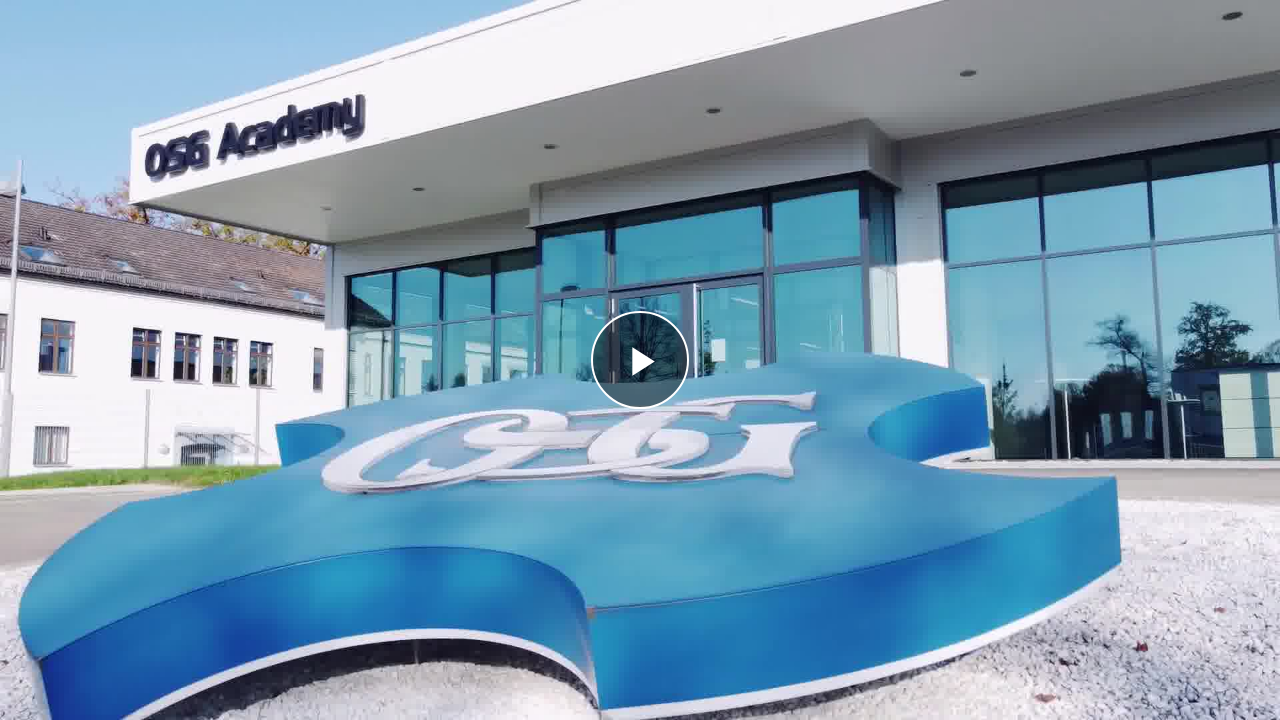

--- FILE ---
content_type: text/html; charset=utf-8
request_url: https://vp.datev.de/connector/video/19260?origin=vp.datev.de&custom_id=video-right
body_size: 626
content:
<!doctype html>
<html xml:lang="en" lang="en">
    <head>
        <meta charset="utf-8" />
        <!-- Mobile viewport optimisation -->
        <meta name="viewport" content="width=device-width, initial-scale=1.0">

                        
        <meta http-equiv="Content-Type" content="text/html; charset=utf-8" />
                <title></title>
        <link rel="stylesheet" type="text/css" media="screen" href="/css/yaml/core/base.min.css" />
<link rel="stylesheet" type="text/css" media="screen" href="/css/yaml/screen/typography.css" />
<link rel="stylesheet" type="text/css" media="screen" href="/css/tpl/default/connector.css" />
<link rel="stylesheet" type="text/css" media="screen" href="/css/tpl/datev/connector.css" />
<link rel="stylesheet" type="text/css" media="screen" href="/css/tpl/default/player.css?936004a9eead710534efed45702a083c" />
<link rel="stylesheet" type="text/css" media="screen" href="/css/tpl/datev/player.css?68b329da9893e34099c7d8ad5cb9c940" />
        <script type="text/javascript" src="/js/jquery/jquery.min.js"></script>
<script type="text/javascript" src="/js/player.min.js?55fc6d9bd2719e7aa74ba540ddba908a"></script>
<script type="text/javascript" src="https://apps.datev.de/analytics/fd71f4fdb4e9/c9d3ff348a85/launch.min.js" async="async"></script>


    </head>
    <body>
        <div id="player_wrapper">
    <video id="vms-video" class="video-js vjs-big-play-centered vjs-fill vjs-text-track" playsinline
           webkit-playsinline></video>
</div>
    </body>
</html>


--- FILE ---
content_type: text/css
request_url: https://vp.datev.de/css/tpl/default/connector.css
body_size: 373
content:
@media all
{

  html * {
    font-family: "Trebuchet MS",Helvetica,Jamrul,sans-serif;
  }

  html, body {
    margin: 0;
    padding: 0;
    height: 100%;
    overflow:hidden;
    scroll:none;
  }

 a {
    background-color:transparent;
    text-decoration:none; 
 }

 a, a:visited {
    color:#444444;
 }
        
 a:hover, a:focus, a:active {
    color:#666666;
    background-color:transparent;
 }

 #notfound {
   color:#999999;
   background-color:#000000;
   height:100%;
   width:100%;
   display:table;
 }
 
 #notfound #message {
   vertical-align: middle;
   text-align: center;
   display:table-cell;
   color:#999999;
 }
 
 #notfound #message a {
    color:#999999;
    text-decoration:underline;
 }
 

 #notfound #message ul {
    list-style-type: none;
 }


}


--- FILE ---
content_type: application/javascript; charset=utf-8
request_url: https://apps.datev.de/analytics/fd71f4fdb4e9/c9d3ff348a85/launch.min.js
body_size: 94209
content:
// For license information, see `https://apps.datev.de/analytics/fd71f4fdb4e9/c9d3ff348a85/launch-7d1c5febf35e-development.js`.
window._satellite=window._satellite||{},window._satellite.container={buildInfo:{minified:!0,buildDate:"2025-10-28T17:59:30Z",turbineBuildDate:"2024-08-22T17:32:44Z",turbineVersion:"28.0.0"},environment:{id:"ENfc427c6e15df4b158ff2ae72359abc1c",stage:"production"},dataElements:{utm_source:{defaultValue:"",cleanText:!0,modulePath:"core/src/lib/dataElements/queryStringParameter.js",settings:{name:"utm_source",caseInsensitive:!0}},"XDM Banner IDs (Hero Banner)":{modulePath:"adobe-alloy/dist/lib/dataElements/xdmObject/index.js",settings:{data:{web:{webPageDetails:{URL:"%Page URL%",name:"%Page Name%",server:"%Server%"}},_experience:{analytics:"%Global XDM Data ANALYTICS%"},identityMap:"%Person ID (IdentityMap)%",productListItems:"%Banner IDs (Hero Banner)%"},sandbox:{name:"dev"}}},utm_objective:{defaultValue:"",cleanText:!0,modulePath:"core/src/lib/dataElements/queryStringParameter.js",settings:{name:"utm_objective",caseInsensitive:!0}},"Page URL":{modulePath:"core/src/lib/dataElements/javascriptVariable.js",settings:{path:"document.location.href"}},"Video ID":{defaultValue:"n/a",cleanText:!0,modulePath:"core/src/lib/dataElements/customCode.js",settings:{source:function(){return _satellite.DATA.Video.ID}}},"Page Domain":{modulePath:"core/src/lib/dataElements/pageInfo.js",settings:{attribute:"hostname"}},"SearchTerm Clicked":{defaultValue:"",cleanText:!0,modulePath:"core/src/lib/dataElements/sessionStorage.js",settings:{name:"searchTermClicked"}},"Search Results":{cleanText:!0,modulePath:"core/src/lib/dataElements/customCode.js",settings:{source:function(){var e="";try{var t=adobeDataLayer.getState();if(Object.keys(t).length>0)t.page&&t.page.pageInfo&&t.page.pageInfo.onsiteSearchResult&&(e=t.page.pageInfo.onsiteSearchResult);else{var n=document.querySelectorAll('div[class="hit-count"]');n.length>0&&(e=n[0].innerText.match(/^\d/g)[0])}}catch(e){}return String(e)}}},"Error Page":{modulePath:"core/src/lib/dataElements/customCode.js",settings:{source:function(){return"Seite nicht gefunden \u2013 404 Fehler"==document.title}}},"Primary Category":{cleanText:!0,modulePath:"gcoe-adobe-client-data-layer/src/lib/dataElements/datalayerComputedState.js",settings:{path:"page.category.primaryCategory"}},utm_medium:{defaultValue:"",cleanText:!0,modulePath:"core/src/lib/dataElements/queryStringParameter.js",settings:{name:"utm_medium",caseInsensitive:!0}},utm_target:{defaultValue:"",cleanText:!0,modulePath:"core/src/lib/dataElements/queryStringParameter.js",settings:{name:"utm_target",caseInsensitive:!0}},"Global XDM Data ANALYTICS":{modulePath:"core/src/lib/dataElements/customCode.js",settings:{source:function(){_satellite.DATA=_satellite.DATA||{},_satellite.DATA.Vars={},_satellite.DATA.Version="2.8.1",_satellite.DATA.globalXDMCall=_satellite.DATA.globalXDMCall||1,_satellite.DATA.LAYER=adobeDataLayer.getState(),_satellite.DATA.Vars.eventName=_satellite.DATA.LAYER.eventName?_satellite.DATA.LAYER.eventName:"Page View";var e={};1==_satellite.DATA.globalXDMCall||Object.keys(_satellite.DATA.Vars).length,_satellite.logger.log("LOGME _satellite.DATA.Vars.eventName",_satellite.DATA.Vars.eventName),_satellite.DATA.Vars.downloadFile=_satellite.DATA.LAYER.downloadFile?_satellite.DATA.LAYER.downloadFile:"",_satellite.logger.log("LOGME _satellite.DATA.Version",_satellite.DATA.Version);try{var t=document.location.href,n=(document.domain,_satellite.getVar("Page Name")),r=localStorage.getItem("adbPPV")||"",o=_satellite.getVar("Previous Page"),a=_satellite.getVar("JumpmarkText")||"",i=_satellite.getVar("Search Term")||"",s=_satellite.getVar("Search Results")||"",c=_satellite.getVar("SearchTerm Clicked")||"",l=_satellite.getVar("Page URL")||t,d=_satellite.getVar("Page Type"),u=_satellite.getVar("Page Referrer"),m=_satellite.getVar("Page Referrer (extern)"),p=_satellite.getVar("ThemaZielgruppe"),g=_satellite.getVar("Website Platform"),f=_satellite.getVar("utm_campaignid"),h=_satellite.getVar("utm_campaign"),v=_satellite.getVar("utm_adsetid"),y=_satellite.getVar("utm_adset"),b=_satellite.getVar("utm_adid"),w=_satellite.getVar("utm_target"),E=_satellite.getVar("utm_objective"),T=_satellite.getVar("utm_audience"),C=_satellite.getVar("utm_content"),D=_satellite.getVar("utm_term"),A=_satellite.getVar("utm_source"),S=_satellite.getVar("utm_medium"),_=_satellite.getVar("utm_author"),I=_satellite.getVar("utm_created")}catch(e){_satellite.logger.error("Error in #1:",e)}try{if(_satellite.DATA.Vars={formid:window.formID||"",searchTerm:"",searchResults:"",searchTermClicked:c,eventName:_satellite.DATA.Vars.eventName,downloadFile:_satellite.DATA.Vars.downloadFile||"",contactName:_satellite.DATA.Vars.contactName||"",contactType:"",jumpMarkLink:a,timestamp:""},1==_satellite.DATA.globalXDMCall&&""!=r){var P=r.split(",");_satellite.DATA.Vars.scrollData=decodeURIComponent(r),localStorage.setItem("adbPPV","")}}catch(e){_satellite.logger.error("Error in #2:",e)}try{_satellite.DATA.lnk=_satellite.DATA.lnk||"",_satellite.DATA.lnk.type=_satellite.DATA.lnk.type||"",_satellite.DATA.lnk.href=_satellite.DATA.lnk.href||"",""!=_satellite.DATA.lnk.type&&("ee"==_satellite.DATA.lnk.type&&(_satellite.DATA.Vars.eventName="Exit Click"),"ie"==_satellite.DATA.lnk.type&&(_satellite.DATA.Vars.eventName="Internal Exit Click"))}catch(e){_satellite.logger.error("Error in #3:",e)}try{_satellite.DATA.Event={FormLoad:"formLoad"==(window.formEvent||"")?1:0,FormSubmit:"formSubmit"==(window.formEvent||"")?1:0,FormError:"formError"==(window.formEvent||"")?1:0,SearchResultClick:0,JumpMarkClick:""!=_satellite.DATA.Vars.jumpMarkLink?1:0,Scroll:{event50:0,event51:0,event52:0,event53:0,event54:0,event55:0,event56:0,event57:0,event58:0,event59:0}}}catch(e){_satellite.logger.error("Error in #4:",e)}try{1==_satellite.DATA.globalXDMCall&&P.length&&(_satellite.DATA.Vars.scrollData="highPercView="+P[2]+"|initPercView="+P[1]+"|foldsSeen="+P[6]+"|foldsAvailable="+P[5]+"|finalPercView="+P[3],null!==P[2].match(/\b[1-9]{1}\b|\b10\b/)&&(_satellite.DATA.Event.Scroll.event50=1),null!==P[2].match(/\b1[1-9]{1}\b|\b20\b/)&&(_satellite.DATA.Event.Scroll.event51=1),null!==P[2].match(/\b2[1-9]{1}\b|\b30\b/)&&(_satellite.DATA.Event.Scroll.event52=1),null!==P[2].match(/\b3[1-9]{1}\b|\b40\b/)&&(_satellite.DATA.Event.Scroll.event53=1),null!==P[2].match(/\b4[1-9]{1}\b|\b50\b/)&&(_satellite.DATA.Event.Scroll.event54=1),null!==P[2].match(/\b5[1-9]{1}\b|\b60\b/)&&(_satellite.DATA.Event.Scroll.event55=1),null!==P[2].match(/\b6[1-9]{1}\b|\b70\b/)&&(_satellite.DATA.Event.Scroll.event56=1),null!==P[2].match(/\b7[1-9]{1}\b|\b80\b/)&&(_satellite.DATA.Event.Scroll.event57=1),null!==P[2].match(/\b8[1-9]{1}\b|\b90\b/)&&(_satellite.DATA.Event.Scroll.event58=1),null!==P[2].match(/\b9[1-9]{1}\b|\b100\b/)&&(_satellite.DATA.Event.Scroll.event59=1))}catch(e){_satellite.logger.error("Error in #5:",e)}try{1==_satellite.DATA.Event.FormLoad&&(_satellite.DATA.Vars.eventName="Form Load"),1==_satellite.DATA.Event.FormSubmit&&(_satellite.DATA.Vars.eventName="Form Submit"),1==_satellite.DATA.Event.FormError&&(_satellite.DATA.Vars.eventName="Form Error")}catch(e){_satellite.logger.error("Error in #6:",e)}try{""!=s&&(_satellite.DATA.Vars.eventName="Internal Search",_satellite.DATA.Vars.searchTerm=i,_satellite.DATA.Vars.searchResults=s,0==_satellite.DATA.Vars.searchResults&&(_satellite.DATA.Event.NullSearch=1))}catch(e){_satellite.logger.error("Error in #7:",e)}try{""!=_satellite.DATA.Vars.searchTermClicked&&sessionStorage.removeItem("searchTermClicked")}catch(e){_satellite.logger.error("Error in #8:",e)}try{t.indexOf("formid=")>-1&&(_satellite.DATA.Vars.formid=t.match(/formid=(\d+)/)[1])}catch(e){_satellite.logger.error("Error in #9:",e)}try{if(null!=t.match(/\/jobs-details\/id\d+/))if(1==_satellite.DATA.globalXDMCall){var k=document.querySelectorAll('div[class$="contact"]>div[id="job-contact-data"]');null!=k&&(_satellite.DATA.Vars.contactType="Page Load",_satellite.DATA.Vars.contactName=k[0].innerText.match(/[^\n]+/)[0])}else"Career - Button Click"==_satellite.DATA.Vars.eventName&&(_satellite.DATA.Vars.contactType="Button"),"Career - Phone Click"==_satellite.DATA.Vars.eventName&&(_satellite.DATA.Vars.contactType="Phone"),"Career - Mail Click"==_satellite.DATA.Vars.eventName&&(_satellite.DATA.Vars.contactType="Mail")}catch(e){_satellite.logger.error("Error in #10:",e)}try{var x={0:"n/a",4:"SmartCard",8:"Benutzername / Passwort",11:"SmartLogin"};if(_satellite.DATA.Vars.loginState="Logged-Out",_satellite.DATA.Vars.loginType="",t.indexOf("secure")>-1||u.indexOf("secure")>-1){var j;_satellite.DATA.Vars.loginState="Logged-In";var O=t;t.indexOf("vp.datev.de")>-1&&u.indexOf("secure")>-1&&(O=u),null!=(j=O.match(/secure(\d+)/))&&(_satellite.DATA.Vars.loginType=x[j[1]])}}catch(e){_satellite.logger.error("Error in #11:",e)}try{var N=new Date;_satellite.DATA.Vars.timestamp=N.toISOString()}catch(e){_satellite.logger.error("Error in #12:",e)}e.event1to100={};try{"ie"!=_satellite.DATA.lnk.type&&"ee"!=_satellite.DATA.lnk.type||(e.event1to100.event1={value:1}),"ee"==_satellite.DATA.lnk.type&&(e.event1to100.event2={value:1}),"ie"==_satellite.DATA.lnk.type&&(e.event1to100.event3={value:1}),_satellite.DATA.Event.FormLoad&&(e.event1to100.event4={value:1}),_satellite.DATA.Event.FormSubmit&&(e.event1to100.event5={value:1}),_satellite.DATA.Event.FormError&&(e.event1to100.event5={value:1},e.event1to100.event18={value:1}),(""!=_satellite.DATA.Vars.searchTermClicked||_satellite.DATA.Event.JumpMarkClick||"Mail"==_satellite.DATA.Vars.contactType||"Phone"==_satellite.DATA.Vars.contactType||"Button"==_satellite.DATA.Vars.contactType)&&(e.event1to100.event8={value:1}),_satellite.DATA.Vars.eventName.indexOf("Download")>-1&&(e.event1to100.event9={value:1},"Document Download"==_satellite.DATA.Vars.eventName&&(e.event1to100.event15={value:1}),"Service Download"==_satellite.DATA.Vars.eventName&&(e.event1to100.event17={value:1})),"Video Play"==_satellite.DATA.Vars.eventName&&(e.event1to100.event10={value:1},1==_satellite.DATA.globalXDMCall&&(e.event1to100.event22={value:1},e.event1to100.event19={value:Number(_satellite.DATA.Video.Length)})),"Video End"==_satellite.DATA.Vars.eventName&&(e.event1to100.event11={value:1}),"Video Milestone"==_satellite.DATA.Vars.eventName&&(e.event1to100.event12={value:10}),"Video Seek"==_satellite.DATA.Vars.eventName&&(e.event1to100.event13={value:1}),"Video Pause"==_satellite.DATA.Vars.eventName&&(e.event1to100.event14={value:1}),"Internal Search"==_satellite.DATA.Vars.eventName&&(e.event1to100.event20={value:1}),""!=_satellite.DATA.Vars.searchTermClicked&&(e.event1to100.event21={value:1}),_satellite.DATA.Event.JumpMarkClick&&(e.event1to100.event23={value:1}),_satellite.DATA.Event.NullSearch&&(e.event1to100.event25={value:1}),"Button"==_satellite.DATA.Vars.contactType&&(e.event1to100.event6={value:1},e.event1to100.event27={value:1}),"Phone"==_satellite.DATA.Vars.contactType&&(e.event1to100.event6={value:1},e.event1to100.event28={value:1}),"Mail"==_satellite.DATA.Vars.contactType&&(e.event1to100.event6={value:1},e.event1to100.event29={value:1}),"Teaser View"!=_satellite.DATA.Vars.eventName&&"Big Picture View"!=_satellite.DATA.Vars.eventName||(e.event1to100.event47={value:1}),_satellite.DATA.Event.Scroll.event50&&(e.event1to100.event50={value:1}),_satellite.DATA.Event.Scroll.event51&&(e.event1to100.event51={value:1}),_satellite.DATA.Event.Scroll.event52&&(e.event1to100.event52={value:1}),_satellite.DATA.Event.Scroll.event53&&(e.event1to100.event53={value:1}),_satellite.DATA.Event.Scroll.event54&&(e.event1to100.event54={value:1}),_satellite.DATA.Event.Scroll.event55&&(e.event1to100.event55={value:1}),_satellite.DATA.Event.Scroll.event56&&(e.event1to100.event56={value:1}),_satellite.DATA.Event.Scroll.event57&&(e.event1to100.event57={value:1}),_satellite.DATA.Event.Scroll.event58&&(e.event1to100.event58={value:1}),_satellite.DATA.Event.Scroll.event59&&(e.event1to100.event59={value:1})}catch(e){_satellite.logger.error("Error in #13:",e)}e.customDimensions={eVars:{},props:{}};try{e.customDimensions.eVars.eVar1=l,e.customDimensions.eVars.eVar2=d,e.customDimensions.eVars.eVar3=u,e.customDimensions.eVars.eVar4=m,"ee"==_satellite.DATA.lnk.type&&(e.customDimensions.eVars.eVar5=_satellite.DATA.lnk.href),"ie"==_satellite.DATA.lnk.type&&(e.customDimensions.eVars.eVar7=_satellite.DATA.lnk.href),"ie"!=_satellite.DATA.lnk.type&&"ee"!=_satellite.DATA.lnk.type||(e.customDimensions.eVars.eVar8=_satellite.DATA.lnk.href),""!=_satellite.DATA.Vars.formid&&(e.customDimensions.eVars.eVar10=_satellite.DATA.Vars.formid),"Internal Click"==_satellite.DATA.Vars.eventName&&(e.customDimensions.eVars.eVar11=_satellite.DATA.lnk.href),e.customDimensions.eVars.eVar12=n,_satellite.DATA.Vars.eventName.indexOf("Video")>-1&&(e.customDimensions.eVars.eVar13=_satellite.DATA.Video.ID+"|"+_satellite.DATA.Video.Name,e.customDimensions.eVars.eVar14=String(_satellite.DATA.Video.Length),e.customDimensions.eVars.eVar15=_satellite.DATA.Video.Channel,e.customDimensions.eVars.eVar16=_satellite.DATA.Video.Target,e.customDimensions.eVars.eVar17=String(_satellite.DATA.Video.Milestone+1)),_satellite.DATA.Vars.eventName.indexOf("Download")>-1&&(e.customDimensions.eVars.eVar18=_satellite.DATA.Vars.downloadFile,"Document Download"==_satellite.DATA.Vars.eventName&&(e.customDimensions.eVars.eVar21=_satellite.DATA.Vars.downloadFile),"Service Download"==_satellite.DATA.Vars.eventName&&(e.customDimensions.eVars.eVar23=_satellite.DATA.Vars.downloadFile)),""!=p&&(e.customDimensions.eVars.eVar19=p),e.customDimensions.eVars.eVar20=g,"Internal Search"==_satellite.DATA.Vars.eventName&&(e.customDimensions.eVars.eVar24=_satellite.DATA.Vars.searchTerm,e.customDimensions.eVars.eVar25=_satellite.DATA.Vars.searchResults),""!=_satellite.DATA.Vars.searchTermClicked&&(e.customDimensions.eVars.eVar26=_satellite.DATA.Vars.searchTermClicked),""!=_satellite.DATA.Vars.contactType&&(e.customDimensions.eVars.eVar27=_satellite.DATA.Vars.contactType+":"+_satellite.DATA.Vars.contactName),""!=_satellite.DATA.Vars.scrollData&&(e.customDimensions.eVars.eVar28=_satellite.DATA.Vars.scrollData),""!=_satellite.DATA.Vars.jumpMarkLink&&(e.customDimensions.eVars.eVar29=_satellite.DATA.Vars.jumpMarkLink),e.customDimensions.eVars.eVar35=_satellite.DATA.Vars.eventName,e.customDimensions.eVars.eVar51=_satellite.DATA.Vars.loginState,e.customDimensions.eVars.eVar53=_satellite.getVar("Breadcrumb"),e.customDimensions.eVars.eVar60=_satellite.DATA.Vars.loginType,""!=f&&(e.customDimensions.eVars.eVar61=f),""!=h&&(e.customDimensions.eVars.eVar62=h),""!=v&&(e.customDimensions.eVars.eVar63=v),""!=y&&(e.customDimensions.eVars.eVar64=y),""!=b&&(e.customDimensions.eVars.eVar65=b),""!=w&&(e.customDimensions.eVars.eVar66=w),""!=E&&(e.customDimensions.eVars.eVar67=E),""!=T&&(e.customDimensions.eVars.eVar68=T),""!=C&&(e.customDimensions.eVars.eVar69=C),""!=D&&(e.customDimensions.eVars.eVar70=D),""!=A&&(e.customDimensions.eVars.eVar71=A),""!=S&&(e.customDimensions.eVars.eVar72=S),""!=_&&(e.customDimensions.eVars.eVar73=_),""!=I&&(e.customDimensions.eVars.eVar75=I),e.customDimensions.eVars.eVar74=_satellite.DATA.Vars.timestamp,e.customDimensions.eVars.eVar100=_satellite.getVar("AA Visitor ID"),e.customDimensions.eVars.eVar110=_satellite.getVar("Person ID"),e.customDimensions.eVars.eVar199=_satellite.getVar("Data Collection Method"),e.customDimensions.eVars.eVar200="+1",""!=e.customDimensions.eVars.eVar1&&(e.customDimensions.props.prop1=e.customDimensions.eVars.eVar1),""!=e.customDimensions.eVars.eVar2&&(e.customDimensions.props.prop2=e.customDimensions.eVars.eVar2),""!=e.customDimensions.eVars.eVar3&&(e.customDimensions.props.prop3=e.customDimensions.eVars.eVar3),""!=e.customDimensions.eVars.eVar4&&(e.customDimensions.props.prop4=e.customDimensions.eVars.eVar4),""!=o&&(e.customDimensions.props.prop5=o),""!=e.customDimensions.eVars.eVar28&&(e.customDimensions.props.prop6=e.customDimensions.eVars.eVar28),e.customDimensions.props.prop71=_satellite.getVar("IP Filter"),e.customDimensions.props.prop72=_satellite.getVar("Build Info"),""!=_satellite.DATA.Vars.timestamp&&(e.customDimensions.props.prop74=_satellite.DATA.Vars.timestamp),e.customDimensions.props.prop75=_satellite.getVar("DebugInfos")}catch(e){_satellite.logger.error("Error in #14:",e)}return _satellite.DATA.globalXDMCall++,_satellite.DATA.Vars.eventName="",adobeDataLayer.push({eventName:""}),_satellite.DATA.lnk.type=_satellite.DATA.lnk.href="",e}}},DebugInfos:{modulePath:"core/src/lib/dataElements/javascriptVariable.js",settings:{path:"_satellite.buildInfo.buildDate"}},"Optin State":{modulePath:"core/src/lib/dataElements/customCode.js",settings:{source:function(){var e=window.OnetrustActiveGroups||"",t=0;try{(""!=e&&e.indexOf("C0002")>-1&&e.indexOf("C0004")>-1||""!=(e=_satellite.cookie.get("OptanonConsent")||"")&&e.indexOf("C0002:1")>-1&&e.indexOf("C0004:1")>-1)&&(t=1)}catch(e){}return t}}},isProduction:{modulePath:"core/src/lib/dataElements/customCode.js",settings:{source:function(){var e="production"==_satellite.environment.stage,t=window.localStorage.getItem("adbEnvironment")||"";return""!==t&&(e="production"===t||e),e}}},utm_content:{defaultValue:"",cleanText:!0,modulePath:"core/src/lib/dataElements/queryStringParameter.js",settings:{name:"utm_content",caseInsensitive:!0}},"DL | Optin":{modulePath:"gcoe-adobe-client-data-layer/src/lib/dataElements/datalayerComputedState.js",settings:{path:"optin"}},Berufsgruppe:{defaultValue:"",forceLowerCase:!0,cleanText:!0,modulePath:"core/src/lib/dataElements/cookie.js",settings:{name:"bg"}},ProfessionalCategory:{modulePath:"core/src/lib/dataElements/customCode.js",settings:{source:function(){var e=_satellite.cookie.get("bg")||"",t={};return""!==e&&(t={__adobe:{target:{"profile.professionalCategory":e}}}),t}}},"XDM Banner IDs (Teaser)":{modulePath:"adobe-alloy/dist/lib/dataElements/xdmObject/index.js",settings:{data:{web:{webPageDetails:{URL:"%Page URL%",server:"%Server%"}},_experience:{analytics:"%Global XDM Data ANALYTICS%"},identityMap:"%Person ID (IdentityMap)%",productListItems:"%Banner IDs (Teasers)%"},sandbox:{name:"dev"}}},utm_campaignid:{defaultValue:"",cleanText:!0,modulePath:"core/src/lib/dataElements/queryStringParameter.js",settings:{name:"utm_campaignid",caseInsensitive:!0}},"Build Info":{modulePath:"core/src/lib/dataElements/customCode.js",settings:{source:function(){var e=_satellite.property.name+":"+_satellite.buildInfo.buildDate+","+_satellite.environment.stage.substr(0,4);if(_satellite.DATA.buildInfo=_satellite.DATA.buildInfo||"",""==_satellite.DATA.buildInfo){var t=document.querySelectorAll("script");for(i=0;i<t.length;i++)t[i].src.indexOf("launch-")>-1&&(e+="|H:"+t[i].src.split("/")[2]);_satellite.DATA.buildInfo=e}return e}}},"Video Time Segments":{modulePath:"core/src/lib/dataElements/customCode.js",settings:{source:function(){var e=0;try{e=Math.floor(_satellite.DATA.Video.Time/10)}catch(e){_satellite.logger.error("Error in Data ELement/Custom Code 'Video TIme Segments':"+e)}return String(e)}}},"Page Referrer":{modulePath:"core/src/lib/dataElements/pageInfo.js",settings:{attribute:"referrer"}},utm_adset:{defaultValue:"",cleanText:!0,modulePath:"core/src/lib/dataElements/queryStringParameter.js",settings:{name:"utm_adset",caseInsensitive:!0}},"Page Referrer (extern)":{modulePath:"core/src/lib/dataElements/customCode.js",settings:{source:function(){var e="",t=_satellite.getVar("isInternalReferrer");try{""==document.referrer||t||(e=document.referrer)}catch(e){}return e}}},"Target Data":{modulePath:"core/src/lib/dataElements/customCode.js",settings:{source:function(){return{__adobe:{target:{pageName:document.title,"profile.professionalCategory":_satellite.getVar("Berufsgruppe")}}}}}},ExternalExitClickURL:{modulePath:"core/src/lib/dataElements/javascriptVariable.js",settings:{path:"_satellite.DATA.lnk.externalExitClickURL"}},ExternalExitClicksEvent:{modulePath:"core/src/lib/dataElements/javascriptVariable.js",settings:{path:"_satellite.DATA.lnk.extExitClickEvent"}},"Video Channel":{cleanText:!0,modulePath:"core/src/lib/dataElements/queryStringParameter.js",settings:{name:"nm.media.channel",caseInsensitive:!0}},InternalExitClicksEvent:{modulePath:"core/src/lib/dataElements/javascriptVariable.js",settings:{path:"_satellite.DATA.lnk.intExitClickEvent"}},utm_term:{defaultValue:"",cleanText:!0,modulePath:"core/src/lib/dataElements/queryStringParameter.js",settings:{name:"utm_term",caseInsensitive:!0}},"Global XDM Data (Non-PageView Events)":{modulePath:"adobe-alloy/dist/lib/dataElements/xdmObject/index.js",settings:{data:{web:{webInteraction:{name:"%EventName%",linkClicks:{value:1}},webPageDetails:{URL:"%Page URL%",name:"%Page Name%",server:"%Server%",siteSection:"%Primary Category%"}},marketing:{trackingCode:"%External Campaign%"},_experience:{analytics:"%Global XDM Data ANALYTICS%"},identityMap:"%Person ID (IdentityMap)%"},sandbox:{name:"dev"}}},SubCategory1:{cleanText:!0,modulePath:"gcoe-adobe-client-data-layer/src/lib/dataElements/datalayerComputedState.js",settings:{path:"page.category.subCategory1"}},InternalExitClickURL:{modulePath:"core/src/lib/dataElements/javascriptVariable.js",settings:{path:"_satellite.DATA.lnk.internalExitClickURL"}},ExitClickTitle:{modulePath:"core/src/lib/dataElements/javascriptVariable.js",settings:{path:"_satellite.DATA.lnk.title"}},"Previous Page":{modulePath:"core/src/lib/dataElements/customCode.js",settings:{source:function(){var e="",t=_satellite.getVar("Page Name");try{e=_adbStoreGET("prevPage",0,"l")||"n/a",""!==t&&_adbStoreSET("prevPage",t,0,"l")}catch(e){}return e}}},utm_adid:{defaultValue:"",cleanText:!0,modulePath:"core/src/lib/dataElements/queryStringParameter.js",settings:{name:"utm_adid",caseInsensitive:!0}},VideoIDName:{defaultValue:"n/a",cleanText:!0,modulePath:"core/src/lib/dataElements/customCode.js",settings:{source:function(){return _satellite.DATA.Video.ID+"|"+_satellite.DATA.Video.Name}}},"Data Collection Method":{modulePath:"core/src/lib/dataElements/constant.js",settings:{value:"webSDK"}},ThemaZielgruppe:{modulePath:"core/src/lib/dataElements/customCode.js",settings:{source:function(){var e="";try{""!==(e=_adbGetQueryParam("stat_Mparam")||"")&&(e=e.split("_")[2])}catch(e){}return e}}},ExitClickURL:{modulePath:"core/src/lib/dataElements/javascriptVariable.js",settings:{path:"_satellite.DATA.lnk.href"}},"Banner IDs (Teasers)":{modulePath:"core/src/lib/dataElements/customCode.js",settings:{source:function(){var e=e||[];try{var t=document.querySelectorAll('div[class="bloglist-card column-teaser-card"] > a[href*="stat_Mparam="]');for(i=0;i<t.length;i++)e[i]={SKU:"",name:"",_experience:{analytics:{customDimensions:{eVars:{eVar38:t[i].href.match(/stat_Mparam=([^&\n]+)/)[1]}},event1to100:{event47:{value:1}}}}}}catch(e){}return e}}},"Banner IDs (Hero Banner)":{modulePath:"core/src/lib/dataElements/customCode.js",settings:{source:function(){_satellite.DATA.HeroBannerID="";var e=[];try{var t=document.querySelectorAll("div.slick-active");null==t||0==t.length?null!==(t=document.querySelector("div.home-hero__wrapper div.home-hero__link"))&&(_satellite.DATA.HeroBannerID=t.innerHTML.match(/stat_Mparam=([^&\n]+)/)[1]):_satellite.DATA.HeroBannerID=t[0].innerHTML.match(/stat_Mparam=([^&\n]+)/)[1],""!==_satellite.DATA.HeroBannerID&&((e=e||[])[0]={SKU:"",name:"",_experience:{analytics:{customDimensions:{eVars:{eVar38:_satellite.DATA.HeroBannerID}},event1to100:{event47:{value:1}}}}})}catch(e){}return e}}},utm_author:{defaultValue:"",cleanText:!0,modulePath:"core/src/lib/dataElements/queryStringParameter.js",settings:{name:"utm_author",caseInsensitive:!0}},"Person ID (IdentityMap)":{modulePath:"adobe-alloy/dist/lib/dataElements/identityMap/index.js",settings:{datevpersonid:[{id:"%Person ID%",primary:!0,authenticatedState:"authenticated"}]}},utm_adsetid:{defaultValue:"",cleanText:!0,modulePath:"core/src/lib/dataElements/queryStringParameter.js",settings:{name:"utm_adsetid",caseInsensitive:!0}},"Consent Cookie adbConsent":{defaultValue:"0",modulePath:"core/src/lib/dataElements/cookie.js",settings:{name:"adbConsent"}},"Page Name":{modulePath:"core/src/lib/dataElements/customCode.js",settings:{source:function(){var e=document.location.pathname;try{var t=adobeDataLayer.getState();Object.keys(t).length>0&&t.page&&t.page.pageInfo&&t.page.pageInfo.pageName&&(e=t.page.pageInfo.pageName)}catch(e){}return e}}},Timestamp:{defaultValue:"",modulePath:"core/src/lib/dataElements/customCode.js",settings:{source:function(){var e;try{var t=(e=new Date).getHours()<10?"0"+e.getHours():e.getHours(),n=e.getMinutes()<10?"0"+e.getMinutes():e.getMinutes();e=e.getDate()+"."+(e.getMonth()+1)+"."+e.getFullYear()+"-"+t+":"+n}catch(e){_satellite.logger.error("Error in [Data Element/Custom Code] 'Timestamp':"+e)}return e}}},"Global XDM Data":{modulePath:"adobe-alloy/dist/lib/dataElements/xdmObject/index.js",settings:{data:{web:{webPageDetails:{URL:"%Page URL%",name:"%Page Name%",server:"%Server%",pageViews:{value:1},isErrorPage:"%Error Page%",siteSection:"%Primary Category%"}},marketing:{trackingCode:"%External Campaign%"},_experience:{analytics:"%Global XDM Data ANALYTICS%"},identityMap:"%Person ID (IdentityMap)%",productListItems:"%Banner ID (Clicked)%"},sandbox:{name:"dev"}}},utm_campaign:{defaultValue:"",cleanText:!0,modulePath:"core/src/lib/dataElements/queryStringParameter.js",settings:{name:"utm_campaign",caseInsensitive:!0}},"Banner ID (Clicked)":{modulePath:"core/src/lib/dataElements/customCode.js",settings:{source:function(){var e=[];try{var t=localStorage.getItem("adbHeroBanner")||"";""!==t&&((e=e||[])[0]={SKU:"",name:"",_experience:{analytics:{customDimensions:{eVars:{eVar38:t}},event1to100:{event44:{value:1}}}}},localStorage.removeItem("adbHeroBanner"))}catch(e){}return e}}},"Video Target":{cleanText:!0,modulePath:"core/src/lib/dataElements/queryStringParameter.js",settings:{name:"nm.media.target",caseInsensitive:!0}},"Person ID":{cleanText:!0,modulePath:"core/src/lib/dataElements/customCode.js",settings:{source:function(){var e="";try{""!=(e=adobeDataLayer.getState("user.profile.profileInfo.profileID")||"")&&(e=e.replace(/^0*/g,""))}catch(e){}return e}}},EventName:{modulePath:"gcoe-adobe-client-data-layer/src/lib/dataElements/datalayerComputedState.js",settings:{path:"eventName"}},"Website Platform":{modulePath:"core/src/lib/dataElements/constant.js",settings:{value:"Datev.de"}},ExitClickType:{modulePath:"core/src/lib/dataElements/javascriptVariable.js",settings:{path:"_satellite.DATA.lnk.exittype"}},"Search Term & Results":{modulePath:"core/src/lib/dataElements/customCode.js",settings:{source:function(){return _satellite.getVar("Search Results")+":"+_satellite.getVar("Search Term")}}},utm_created:{defaultValue:"",cleanText:!0,modulePath:"core/src/lib/dataElements/queryStringParameter.js",settings:{name:"utm_created",caseInsensitive:!0}},"Search Term":{cleanText:!0,modulePath:"core/src/lib/dataElements/customCode.js",settings:{source:function(){var e="";try{var t=adobeDataLayer.getState();if(Object.keys(t).length>0)t.page&&t.page.pageInfo&&t.page.pageInfo.onsiteSearchTerm&&(e=t.page.pageInfo.onsiteSearchTerm);else{var n=document.querySelectorAll('input[name="searchInput"]');n.length>0&&(e=n[0].value)}}catch(e){}return e}}},"Banner ID (Big Picture)":{modulePath:"core/src/lib/dataElements/customCode.js",settings:{source:function(){_satellite.DATA=_satellite.DATA||{},_satellite.DATA.HeroBannerID="";var e=localStorage.getItem("adbDebug")||"";try{var t=document.querySelectorAll("div.slick-active");if("1"==e&&_satellite.logger.log("Log DE HeroBanner; _HeroBanner:",t),null==t||0==t.length){var n=document.querySelector("div.home-hero__wrapper div.home-hero__link");"1"==e&&_satellite.logger.log("Log DE HeroBanner; _HeroBanner2:",n),null!==n&&(_satellite.DATA.HeroBannerID=n.innerHTML.match(/stat_Mparam=([^&\n]+)/)[1])}else"1"==e&&_satellite.logger.log("Log DE HeroBanner; else case _HeroBanner:",t),_satellite.DATA.HeroBannerID=t[0].innerHTML.match(/stat_Mparam=([^&\n]+)/)[1]}catch(e){}return _satellite.DATA.HeroBannerID}}},utm_audience:{defaultValue:"",cleanText:!0,modulePath:"core/src/lib/dataElements/queryStringParameter.js",settings:{name:"utm_audience",caseInsensitive:!0}},"Consent Info OneTrust":{defaultValue:"",modulePath:"core/src/lib/dataElements/cookie.js",settings:{name:"OptanonConsent"}},FormEvent:{modulePath:"core/src/lib/dataElements/javascriptVariable.js",settings:{path:"formEvent"}},"Video Length":{modulePath:"core/src/lib/dataElements/customCode.js",settings:{source:function(){return String(_satellite.DATA.Video.Length)}}},"Consent OneTrust":{modulePath:"core/src/lib/dataElements/customCode.js",settings:{source:function(){_satellite.DATA=_satellite.DATA||{},_satellite.DATA.CONSENT={aa:"pending",at:"pending"};var e=_satellite.getVar("Consent Info OneTrust")||"";try{-1!=e.indexOf("C0002:1")&&(_satellite.DATA.CONSENT.aa="in"),-1!=e.indexOf("C0004:1")&&(_satellite.DATA.CONSENT.at="in"),_satellite.cookie.set("adbConsent","in"==_satellite.DATA.CONSENT.aa?"1":"0",{domain:".datev.de",path:"/",expires:365,secure:!0}),_satellite.logger.log("Opt-in cookie SET TO : ",_satellite.DATA.CONSENT)}catch(e){}return _satellite.DATA.CONSENT.aa}}},"IP Filter":{modulePath:"core/src/lib/dataElements/customCode.js",settings:{source:function(){_satellite.DATA=_satellite.DATA||{},_satellite.DATA.IP={dtctd:!1,usr:"undefined"!=typeof adobeDataLayer&&adobeDataLayer.getState("page.pageInfo.ipAddress")||"",Add:["MTAuMC4wLjAvOA==","NDYuMTgyLjE0NC4wLzIx","OTEuMTkwLjIwMC4wLzIx","NzkuMTQwLjQ4LjAvMjA=","ODIuMTM1LjQzLjUwLzMy","ODAuMTQ3LjU3LjUyLzMy","ODAuMjI4LjI0Ni4xNzIvMzI=","ODcuMTkwLjQ1LjE0Ni8zMg==","ODcuMTkwLjI4Ljc0LzMy","MTg1LjEzMC4zNC4xLzMy","MTkzLjM4LjQwLjEzNC8zMg==","MTg1LjU3LjI0Mi4yNy8zMg==","MTkzLjI3LjUxLjY1LzMy","MTkzLjI3LjUxLjY2LzMx","MTkzLjI3LjUxLjY4LzMw","MTkzLjI3LjUxLjcyLzI5","MTkzLjI3LjUxLjgwLzI4","MTkzLjI3LjUxLjk2LzI3","MTkzLjI3LjU0LjE5NC8zMQ==","MTkzLjI3LjU0LjE5Ni8zMA==","MTkzLjI3LjU0LjIwMC8yOQ==","MTkzLjI3LjU0LjIwOC8yOA==","MTkzLjI3LjU0LjIyNC8yOA==","MTkzLjI3LjU0LjI0MC8yOQ==","MTkzLjI3LjU0LjI0OC8zMA==","MTkzLjI3LjU0LjI1Mi8zMQ==","MTkzLjI3LjU0LjI1NC8zMg==","ODAuOTQuMTI4LjAvMjI=","ODAuOTQuMTMyLjAvMjM=","ODAuOTQuMTM0LjAvMjQ=","MjEyLjI5LjQ0LjE5My8zMg==","MjEyLjI5LjQ0LjE5NC8zMQ==","MjEyLjI5LjQ0LjE5Ni8zMA==","MjEyLjI5LjQ0LjIwMC8zMA==","MjEyLjI5LjQ0LjIwNC8zMQ==","MjEyLjI5LjQ0LjIwNi8zMg==","MTg1LjEzMC4zMi4xLzMy","MTg1LjEzMC4zMi4yLzMx","MTg1LjEzMC4zMi40LzMw","MTg1LjEzMC4zMi44LzMw","MTg1LjEzMC4zMi4xMi8zMQ==","MTg1LjEzMC4zMi4xNC8zMg==","MTg1LjEzMC4zNC4xLzMy","MTg1LjEzMC4zNC4yLzMx","MTg1LjEzMC4zNC40LzMw","MTg1LjEzMC4zNC44LzMw","MTg1LjEzMC4zNC4xMi8zMQ==","MTg1LjEzMC4zNC4xNC8zMg=="]};try{let e=e=>e.split(".").reduce(((e,t)=>(e<<8)+parseInt(t,10)),0)>>>0,t=t=>n=>{n=atob(n);let[r,o=32]=n.split("/");return n=~(2**(32-o)-1),(e(t)&n)==(e(r)&n)},n=(e,n)=>n.some(t(e));void 0!==_satellite.DATA.IP.usr&&void 0!==_satellite.DATA.IP.Add&&(_satellite.DATA.IP.dtctd=n(_satellite.DATA.IP.usr,_satellite.DATA.IP.Add)),""!=_satellite.DATA.IP.usr?_satellite.DATA.IP.dtctd=_satellite.DATA.IP.dtctd?"intern":"extern":_satellite.DATA.IP.dtctd="n/a"}catch(e){_satellite.logger.error(e)}return _satellite.DATA.IP.dtctd}}},"AA Visitor ID":{modulePath:"core/src/lib/dataElements/customCode.js",settings:{source:function(){var e="";try{var t=document.cookie.match(/MCMID\|([^;]+)/);null!=t&&(e=t[1])}catch(e){}return e}}},"Banner ID (Clicked) Event":{modulePath:"core/src/lib/dataElements/customCode.js",settings:{source:function(){var e=!1;try{e=""!==(localStorage.getItem("adbHeroBanner")||"")}catch(e){}return e?1:0}}},"External Campaign":{cleanText:!0,modulePath:"core/src/lib/dataElements/customCode.js",settings:{source:function(){var e="";try{""===(e=_satellite.getVar("utm_campaignid")||"")&&(e=_adbGetQueryParam("stat_Mparam"))}catch(e){}return e}}},"Tracking Server":{modulePath:"core/src/lib/dataElements/customCode.js",settings:{source:function(){return _satellite.getVar("isProduction")?"analyticsresults.datev.de":"edge.adobedc.net"}}},"Video Name":{defaultValue:"n/a",cleanText:!0,modulePath:"core/src/lib/dataElements/customCode.js",settings:{source:function(){return _satellite.DATA.Video.Name}}},Breadcrumb:{cleanText:!0,modulePath:"core/src/lib/dataElements/customCode.js",settings:{source:function(){var e=1,t=document.location.pathname;try{var n;if((n=document.querySelectorAll('div[class*="breadcrumb"]')).length>0)for(i=0;i<n.length;i++)0!=n[i].innerText.indexOf("Startseite")&&0!=n[i].innerText.indexOf("Karriere")||(t=n[i].innerText.replace(/ *\n/g,">").replace(/.*Startseite *>*/,""),e=0);1==e&&(n=document.querySelectorAll('div[class="roofline"]')).length&&(t=n[0].innerText.replace(/ \u2013 /g,">"))}catch(e){}return t}}},"Consent Video Iframe":{defaultValue:"0",modulePath:"core/src/lib/dataElements/customCode.js",settings:{source:function(){var e=_satellite.cookie.get("adbConsent")||"0";try{
""!==document.referrer&&-1==document.referrer.indexOf(".datev.de")&&(e=document.location.href.indexOf("adbConsent=1")>1?"1":"0")}catch(e){}return e}}},Server:{modulePath:"core/src/lib/dataElements/pageInfo.js",settings:{attribute:"hostname"}},isInternalReferrer:{modulePath:"core/src/lib/dataElements/customCode.js",settings:{source:function(){var e=!1;try{if(""!=document.referrer){var t=document.referrer.split("/")[2].toLowerCase();const n=e=>t.indexOf(e)>-1;e=_satellite._container.property.settings.domains.some(n)}}catch(e){}return e}}},"Page Type":{cleanText:!0,modulePath:"core/src/lib/dataElements/customCode.js",settings:{source:function(){var e="default";try{var t=adobeDataLayer.getState();Object.keys(t).length>0&&t.page&&t.page.category&&t.page.category.pageType&&(e=t.page.category.pageType)}catch(e){}return e}}}},extensions:{"gcoe-adobe-client-data-layer":{displayName:"Adobe Client Data Layer",hostedLibFilesBaseUrl:"https://apps.datev.de/analytics/fd71f4fdb4e9/c9d3ff348a85/fb29e0f53695/hostedLibFiles/EP6e4c031a8b7640d7ac3fab013fa28b17/",settings:{dataLayerName:"adobeDataLayer",injectLibrary:!0},modules:{"gcoe-adobe-client-data-layer/src/lib/dataElements/datalayerComputedState.js":{name:"datalayer-computed-state",displayName:"Data Layer Computed State",script:function(e,t,n){"use strict";e.exports=function(e){if(null!=e){var t=r();if(void 0!==t)return""!==e.path?t.getState(e.path):t.getState()}};var r=n("../util/getDataLayer")}},"gcoe-adobe-client-data-layer/src/lib/actions/pushToDatalayer.js":{name:"push-event-to-datalayer",displayName:"Push to Data Layer",script:function(e,t,n,r){"use strict";e.exports=function(e){if(null!=e){var t=e.content,n=o(),a=r.getExtensionSettings().dataLayerName;if(void 0!==n)try{n.push(JSON.parse(t)),r.logger.log("Successfully pushed JSON into "+a)}catch(e){r.logger.error("Could not push content into "+a+" -- "+e.message)}else r.logger.error("Could not find the datalayer: "+a)}};var o=n("../util/getDataLayer")}},"gcoe-adobe-client-data-layer/src/lib/events/datalayerPushListener.js":{name:"datalayer-push",displayName:"Data Pushed",script:function(e,t,n){"use strict";e.exports=function(e,t){if(null!=e){var n=e.method,o=e.eventKey,a=e.scope,i=r(),s=function(e){var n={message:e,beforeState:{},afterState:{},fullState:i.getState()};t(n)},c={};void 0!==a&&(c.scope=a),"allData"===n?i.push((function(e){e.addEventListener("adobeDataLayer:change",s,c)})):"allEvents"===n?i.push((function(e){e.addEventListener("adobeDataLayer:event",s,c)})):"specificEvent"===n&&""!==o&&i.push((function(e){e.addEventListener(o,s,c)}))}};var r=n("../util/getDataLayer")}},"gcoe-adobe-client-data-layer/src/lib/main.js":{script:function(e,t,n,r){var o=r.getExtensionSettings(),a=o.dataLayerName,i=o.injectLibrary;if(window.adobeDataLayer=window.adobeDataLayer||[],"object"!=typeof window.adobeDataLayer&&(r.logger.log("Initializing adobeDataLayer to [] as it isn't an object yet."),window.adobeDataLayer=[]),"adobeDataLayer"!==a&&("object"==typeof window[a]?(r.logger.log('Using "'+a+'" instead of "adobeDataLayer" as data layer name.'),window.adobeDataLayer.push((function(e){for(var t=0;t<window[a].length;t++)e.push(window[a][t]);window[a]=e}))):r.logger.warn('Could not use "'+a+'" instead of "adobeDataLayer", because the object does not exist!')),i&&void 0===window.adobeDataLayer.getState){function s(e,t){return d(e)||l(e,t)||m(e,t)||c()}function c(){throw new TypeError("Invalid attempt to destructure non-iterable instance.\nIn order to be iterable, non-array objects must have a [Symbol.iterator]() method.")}function l(e,t){if("undefined"!=typeof Symbol&&Symbol.iterator in Object(e)){var n=[],r=!0,o=!1,a=void 0;try{for(var i,s=e[Symbol.iterator]();!(r=(i=s.next()).done)&&(n.push(i.value),!t||n.length!==t);r=!0);}catch(e){o=!0,a=e}finally{try{r||null==s.return||s.return()}finally{if(o)throw a}}return n}}function d(e){if(Array.isArray(e))return e}function u(e){if("undefined"==typeof Symbol||null==e[Symbol.iterator]){if(Array.isArray(e)||(e=m(e))){var t=0,n=function(){};return{s:n,n:function(){return t>=e.length?{done:!0}:{done:!1,value:e[t++]}},e:function(e){throw e},f:n}}throw new TypeError("Invalid attempt to iterate non-iterable instance.\nIn order to be iterable, non-array objects must have a [Symbol.iterator]() method.")}var r,o,a=!0,i=!1;return{s:function(){r=e[Symbol.iterator]()},n:function(){var e=r.next();return a=e.done,e},e:function(e){i=!0,o=e},f:function(){try{a||null==r.return||r.return()}finally{if(i)throw o}}}}function m(e,t){if(e){if("string"==typeof e)return p(e,t);var n=Object.prototype.toString.call(e).slice(8,-1);return"Object"===n&&e.constructor&&(n=e.constructor.name),"Map"===n||"Set"===n?Array.from(n):"Arguments"===n||/^(?:Ui|I)nt(?:8|16|32)(?:Clamped)?Array$/.test(n)?p(e,t):void 0}}function p(e,t){(null==t||t>e.length)&&(t=e.length);for(var n=0,r=new Array(t);n<t;n++)r[n]=e[n];return r}function g(e){return(g="function"==typeof Symbol&&"symbol"==typeof Symbol.iterator?function(e){return typeof e}:function(e){return e&&"function"==typeof Symbol&&e.constructor===Symbol&&e!==Symbol.prototype?"symbol":typeof e})(e)}r.logger.log("Initializing adobeDataLayer as it wasn't found during the initialization."),function e(t,r,o){function a(s,c){if(!r[s]){if(!t[s]){var l="function"==typeof n&&n;if(!c&&l)return l(s,!0);if(i)return i(s,!0);var d=new Error("Cannot find module '"+s+"'");throw d.code="MODULE_NOT_FOUND",d}var u=r[s]={exports:{}};t[s][0].call(u.exports,(function(e){return a(t[s][1][e]||e)}),u,u.exports,e,t,r,o)}return r[s].exports}for(var i="function"==typeof n&&n,s=0;s<o.length;s++)a(o[s]);return a}({1:[function(e,t,n){(function(e){(function(){function r(e,t){for(var n=-1,r=null==e?0:e.length,o=0,a=[];++n<r;){var i=e[n];t(i,n,e)&&(a[o++]=i)}return a}function o(e,t){for(var n=-1,r=null==e?0:e.length,o=Array(r);++n<r;)o[n]=t(e[n],n,e);return o}function a(e,t){for(var n=-1,r=t.length,o=e.length;++n<r;)e[o+n]=t[n];return e}function i(e,t){for(var n=-1,r=null==e?0:e.length;++n<r;)if(t(e[n],n,e))return!0;return!1}function s(e,t,n){var r=e.length;for(n+=-1;++n<r;)if(t(e[n],n,e))return n;return-1}function c(e){return e!=e}function l(e){return function(t){return e(t)}}function d(e){var t=-1,n=Array(e.size);return e.forEach((function(e,r){n[++t]=[r,e]})),n}function u(e){var t=Object;return function(n){return e(t(n))}}function m(e){var t=-1,n=Array(e.size);return e.forEach((function(e){n[++t]=e})),n}function p(){}function f(e){var t=-1,n=null==e?0:e.length;for(this.clear();++t<n;){var r=e[t];this.set(r[0],r[1])}}function h(e){var t=-1,n=null==e?0:e.length;for(this.clear();++t<n;){var r=e[t];this.set(r[0],r[1])}}function v(e){var t=-1,n=null==e?0:e.length;for(this.clear();++t<n;){var r=e[t];this.set(r[0],r[1])}}function y(e){var t=-1,n=null==e?0:e.length;for(this.__data__=new v;++t<n;)this.add(e[t])}function b(e){this.size=(this.__data__=new h(e)).size}function w(e,t){var n,r=bn(e),o=!r&&yn(e),a=!r&&!o&&wn(e),i=!r&&!o&&!a&&Cn(e);if(r=r||o||a||i){o=e.length;for(var s=String,c=-1,l=Array(o);++c<o;)l[c]=s(c);o=l}else o=[];for(n in s=o.length,e)!t&&!bt.call(e,n)||r&&("length"==n||a&&("offset"==n||"parent"==n)||i&&("buffer"==n||"byteLength"==n||"byteOffset"==n)||te(n,s))||o.push(n);return o}function E(e,t,n){(n===Fe||pe(e[t],n))&&(n!==Fe||t in e)||D(e,t,n)}function T(e,t,n){var r=e[t];bt.call(e,t)&&pe(r,n)&&(n!==Fe||t in e)||D(e,t,n)}function C(e,t){for(var n=e.length;n--;)if(pe(e[n][0],t))return n;return-1}function D(e,t,n){"__proto__"==t&&Nt?Nt(e,t,{configurable:!0,enumerable:!0,value:n,writable:!0}):e[t]=n}function A(e,t,n,r,o,a){var i,s=1&t,c=2&t,l=4&t;if(n&&(i=o?n(e,r,o,a):n(e)),i!==Fe)return i;if(!ye(e))return e;if(r=bn(e)){if(i=function(e){var t=e.length,n=new e.constructor(t);return t&&"string"==typeof e[0]&&bt.call(e,"index")&&(n.index=e.index,n.input=e.input),n}(e),!s)return $(e,i)}else{var d=sn(e),u="[object Function]"==d||"[object GeneratorFunction]"==d;if(wn(e))return q(e,s);if("[object Object]"==d||"[object Arguments]"==d||u&&!o){if(i=c||u?{}:Z(e),!s)return c?function(e,t){return B(e,an(e),t)}(e,function(e,t){return e&&B(t,xe(t),e)}(i,e)):function(e,t){return B(e,on(e),t)}(e,function(e,t){return e&&B(t,ke(t),e)}(i,e))}else{if(!tt[d])return o?e:{};i=function(e,t,n){var r=e.constructor;switch(t){case"[object ArrayBuffer]":return F(e);case"[object Boolean]":case"[object Date]":return new r(+e);case"[object DataView]":return t=n?F(e.buffer):e.buffer,new e.constructor(t,e.byteOffset,e.byteLength);case"[object Float32Array]":case"[object Float64Array]":case"[object Int8Array]":case"[object Int16Array]":case"[object Int32Array]":case"[object Uint8Array]":case"[object Uint8ClampedArray]":case"[object Uint16Array]":case"[object Uint32Array]":return U(e,n);case"[object Map]":case"[object Set]":return new r;case"[object Number]":case"[object String]":return new r(e);case"[object RegExp]":return(t=new e.constructor(e.source,Qe.exec(e))).lastIndex=e.lastIndex,t;case"[object Symbol]":return Kt?Object(Kt.call(e)):{}}}(e,d,s)}}if(o=(a=a||new b).get(e))return o;if(a.set(e,i),Tn(e))return e.forEach((function(r){i.add(A(r,t,n,r,e,a))})),i;if(En(e))return e.forEach((function(r,o){i.set(o,A(r,t,n,o,e,a))})),i;c=l?c?Q:J:c?xe:ke;var m=r?Fe:c(e);return function(e,t){for(var n=-1,r=null==e?0:e.length;++n<r&&!1!==t(e[n],n,e););}(m||e,(function(r,o){m&&(r=e[o=r]),T(i,o,A(r,t,n,o,e,a))})),i}function S(e,t){for(var n=0,r=(t=V(t,e)).length;null!=e&&n<r;)e=e[ie(t[n++])];return n&&n==r?e:Fe}function _(e,t,n){return t=t(e),bn(e)?t:a(t,n(e))}function I(e){if(null==e)e=e===Fe?"[object Undefined]":"[object Null]";else if(Ot&&Ot in Object(e)){var t=bt.call(e,Ot),n=e[Ot];try{e[Ot]=Fe;var r=!0}catch(e){}var o=Et.call(e);r&&(t?e[Ot]=n:delete e[Ot]),e=o}else e=Et.call(e);return e}function P(e,t){return null!=e&&bt.call(e,t)}function k(e,t){return null!=e&&t in Object(e)}function x(e){return be(e)&&"[object Arguments]"==I(e)}function j(e,t,n,r,o){if(e===t)t=!0;else if(null==e||null==t||!be(e)&&!be(t))t=e!=e&&t!=t;else e:{var a,i,s=bn(e),c=bn(t),l="[object Object]"==(a="[object Arguments]"==(a=s?"[object Array]":sn(e))?"[object Object]":a);if(c="[object Object]"==(i="[object Arguments]"==(i=c?"[object Array]":sn(t))?"[object Object]":i),(i=a==i)&&wn(e)){if(!wn(t)){t=!1;break e}l=!(s=!0)}if(i&&!l)o=o||new b,t=s||Cn(e)?G(e,t,n,r,j,o):function(e,t,n,r,o,a,i){switch(n){case"[object DataView]":if(e.byteLength!=t.byteLength||e.byteOffset!=t.byteOffset)break;e=e.buffer,t=t.buffer;case"[object ArrayBuffer]":if(e.byteLength!=t.byteLength||!a(new St(e),new St(t)))break;return!0;case"[object Boolean]":case"[object Date]":case"[object Number]":return pe(+e,+t);case"[object Error]":return e.name==t.name&&e.message==t.message;case"[object RegExp]":case"[object String]":return e==t+"";case"[object Map]":var s=d;case"[object Set]":if(s=s||m,e.size!=t.size&&!(1&r))break;return(n=i.get(e))?n==t:(r|=2,i.set(e,t),t=G(s(e),s(t),r,o,a,i),i.delete(e),t);case"[object Symbol]":if(Kt)return Kt.call(e)==Kt.call(t)}return!1}(e,t,a,n,r,j,o);else{if(!(1&n)&&(s=l&&bt.call(e,"__wrapped__"),a=c&&bt.call(t,"__wrapped__"),s||a)){t=j(e=s?e.value():e,t=a?t.value():t,n,r,o=o||new b);break e}if(i)t:if(o=o||new b,s=1&n,a=J(e),c=a.length,i=J(t).length,c==i||s){for(l=c;l--;){var u=a[l];if(!(s?u in t:bt.call(t,u))){t=!1;break t}}if((i=o.get(e))&&o.get(t))t=i==t;else{i=!0,o.set(e,t),o.set(t,e);for(var p=s;++l<c;){var g=e[u=a[l]],f=t[u];if(r)var h=s?r(f,g,u,t,e,o):r(g,f,u,e,t,o);if(h===Fe?g!==f&&!j(g,f,n,r,o):!h){i=!1;break}p=p||"constructor"==u}i&&!p&&(n=e.constructor)!=(r=t.constructor)&&"constructor"in e&&"constructor"in t&&!("function"==typeof n&&n instanceof n&&"function"==typeof r&&r instanceof r)&&(i=!1),o.delete(e),o.delete(t),t=i}}else t=!1;else t=!1}}return t}function O(e){return"function"==typeof e?e:null==e?Ne:"object"==g(e)?bn(e)?function(e,t){return ne(e)&&t==t&&!ye(t)?oe(ie(e),t):function(n){var r=Ie(n,e);return r===Fe&&r===t?Pe(n,e):j(t,r,3)}}(e[0],e[1]):function(e){var t=function(e){for(var t=ke(e),n=t.length;n--;){var r=t[n],o=e[r];t[n]=[r,o,o==o&&!ye(o)]}return t}(e);return 1==t.length&&t[0][2]?oe(t[0][0],t[0][1]):function(n){return n===e||function(e,t){var n=t.length,r=n;if(null==e)return!r;for(e=Object(e);n--;)if((o=t[n])[2]?o[1]!==e[o[0]]:!(o[0]in e))return!1;for(;++n<r;){var o,a=(o=t[n])[0],i=e[a],s=o[1];if(o[2]){if(i===Fe&&!(a in e))return!1}else if(o=new b,void 0!==Fe||!j(s,i,3,void 0,o))return!1}return!0}(n,t)}}(e):Re(e)}function N(e){if(!re(e))return Mt(e);var t,n=[];for(t in Object(e))bt.call(e,t)&&"constructor"!=t&&n.push(t);return n}function L(e,t,n,r,o){e!==t&&nn(t,(function(a,i){if(ye(a)){var s=o=o||new b,c="__proto__"==i?Fe:e[i],l="__proto__"==i?Fe:t[i];if(g=s.get(l))E(e,i,g);else{var d=(g=r?r(c,l,i+"",e,t,s):Fe)===Fe;if(d){var u=bn(l),m=!u&&wn(l),p=!u&&!m&&Cn(l),g=l;u||m||p?g=bn(c)?c:fe(c)?$(c):m?q(l,!(d=!1)):p?U(l,!(d=!1)):[]:we(l)||yn(l)?yn(g=c)?g=Se(c):(!ye(c)||n&&he(c))&&(g=Z(l)):d=!1}d&&(s.set(l,g),L(g,l,n,r,s),s.delete(l)),E(e,i,g)}}else(s=r?r("__proto__"==i?Fe:e[i],a,i+"",e,t,o):Fe)===Fe&&(s=a),E(e,i,s)}),xe)}function R(e){if("string"==typeof e)return e;if(bn(e))return o(e,R)+"";if(Te(e))return Zt?Zt.call(e):"";var t=e+"";return"0"==t&&1/e==-Ue?"-0":t}function M(e,t){var n;if((t=V(t,e)).length<2)n=e;else{var r=0,o=-1,a=-1,i=(n=t).length;for(r<0&&(r=i<-r?0:i+r),(o=i<o?i:o)<0&&(o+=i),i=o<r?0:o-r>>>0,r>>>=0,o=Array(i);++a<i;)o[a]=n[a+r];n=S(e,o)}null==(e=n)||delete e[ie(de(t))]}function V(e,t){return bn(e)?e:ne(e,t)?[e]:fn(_e(e))}function q(e,t){if(t)return e.slice();var n=e.length;return n=_t?_t(n):new e.constructor(n),e.copy(n),n}function F(e){var t=new e.constructor(e.byteLength);return new St(t).set(new St(e)),t}function U(e,t){return new e.constructor(t?F(e.buffer):e.buffer,e.byteOffset,e.length)}function $(e,t){var n=-1,r=e.length;for(t=t||Array(r);++n<r;)t[n]=e[n];return t}function B(e,t,n){var r=!n;n=n||{};for(var o=-1,a=t.length;++o<a;){var i=t[o],s=Fe;s===Fe&&(s=e[i]),r?D(n,i,s):T(n,i,s)}return n}function z(e){return function(e){return gn(ae(e,void 0,Ne),e+"")}((function(t,n){var r,o=-1,a=n.length,i=1<a?n[a-1]:Fe,s=2<a?n[2]:Fe;if(i=3<e.length&&"function"==typeof i?(a--,i):Fe,r=s){r=n[0];var c=n[1];if(ye(s)){var l=g(c);r=!!("number"==l?ge(s)&&te(c,s.length):"string"==l&&c in s)&&pe(s[c],r)}else r=!1}for(r&&(i=a<3?Fe:i,a=1),t=Object(t);++o<a;)(s=n[o])&&e(t,s,o,i);return t}))}function H(e){return we(e)?Fe:e}function G(e,t,n,r,o,a){var s=1&n,c=e.length;if(c!=(l=t.length)&&!(s&&c<l))return!1;if((l=a.get(e))&&a.get(t))return l==t;var l=-1,d=!0,u=2&n?new y:Fe;for(a.set(e,t),a.set(t,e);++l<c;){var m=e[l],p=t[l];if(r)var g=s?r(p,m,l,t,e,a):r(m,p,l,e,t,a);if(g!==Fe){if(g)continue;d=!1;break}if(u){if(!i(t,(function(e,t){if(!u.has(t)&&(m===e||o(m,e,n,r,a)))return u.push(t)}))){d=!1;break}}else if(m!==p&&!o(m,p,n,r,a)){d=!1;break}}return a.delete(e),a.delete(t),d}function J(e){return _(e,ke,on)}function Q(e){return _(e,xe,an)}function X(e,t){var n=(n=p.iteratee||Le)===Le?O:n;return arguments.length?n(e,t):n}function W(e,t){var n=e.__data__,r=g(t);return("string"==r||"number"==r||"symbol"==r||"boolean"==r?"__proto__"!==t:null===t)?n["string"==typeof t?"string":"hash"]:n.map}function Y(e,t){var n=null==e?Fe:e[t];return!ye(n)||wt&&wt in n||!(he(n)?Ct:Ye).test(se(n))?Fe:n}function K(e,t,n){for(var r=-1,o=(t=V(t,e)).length,a=!1;++r<o;){var i=ie(t[r]);if(!(a=null!=e&&n(e,i)))break;e=e[i]}return a||++r!=o?a:!!(o=null==e?0:e.length)&&ve(o)&&te(i,o)&&(bn(e)||yn(e))}function Z(e){return"function"!=typeof e.constructor||re(e)?{}:en(It(e))}function ee(e){return bn(e)||yn(e)||!!(jt&&e&&e[jt])}function te(e,t){var n=g(e);return!!(t=null==t?9007199254740991:t)&&("number"==n||"symbol"!=n&&Ze.test(e))&&-1<e&&0==e%1&&e<t}function ne(e,t){if(bn(e))return!1;var n=g(e);return!("number"!=n&&"symbol"!=n&&"boolean"!=n&&null!=e&&!Te(e))||ze.test(e)||!Be.test(e)||null!=t&&e in Object(t)}function re(e){var t=e&&e.constructor;return e===("function"==typeof t&&t.prototype||ht)}function oe(e,t){return function(n){return null!=n&&n[e]===t&&(t!==Fe||e in Object(n))}}function ae(e,t,n){return t=Vt(t===Fe?e.length-1:t,0),function(){for(var r=arguments,o=-1,a=Vt(r.length-t,0),i=Array(a);++o<a;)i[o]=r[t+o];for(o=-1,a=Array(t+1);++o<t;)a[o]=r[o];return a[t]=n(i),function(e,t,n){switch(n.length){case 0:return e.call(t);case 1:return e.call(t,n[0]);case 2:return e.call(t,n[0],n[1]);case 3:return e.call(t,n[0],n[1],n[2])}return e.apply(t,n)}(e,this,a)}}function ie(e){if("string"==typeof e||Te(e))return e;var t=e+"";return"0"==t&&1/e==-Ue?"-0":t}function se(e){if(null==e)return"";try{return yt.call(e)}catch(e){}return e+""}function ce(e,t,n){var r=null==e?0:e.length;return r?((n=null==n?0:De(n))<0&&(n=Vt(r+n,0)),s(e,X(t,3),n)):-1}function le(e){return null!=e&&e.length?function e(t,n,r,o,i){var s=-1,c=t.length;for(r=r||ee,i=i||[];++s<c;){var l=t[s];0<n&&r(l)?1<n?e(l,n-1,r,o,i):a(i,l):o||(i[i.length]=l)}return i}(e,1):[]}function de(e){var t=null==e?0:e.length;return t?e[t-1]:Fe}function ue(e,t){function n(){var r=arguments,o=t?t.apply(this,r):r[0],a=n.cache;return a.has(o)?a.get(o):(r=e.apply(this,r),n.cache=a.set(o,r)||a,r)}if("function"!=typeof e||null!=t&&"function"!=typeof t)throw new TypeError("Expected a function");return n.cache=new(ue.Cache||v),n}function me(e){if("function"!=typeof e)throw new TypeError("Expected a function");return function(){var t=arguments;switch(t.length){case 0:return!e.call(this);case 1:return!e.call(this,t[0]);case 2:return!e.call(this,t[0],t[1]);case 3:return!e.call(this,t[0],t[1],t[2])}return!e.apply(this,t)}}function pe(e,t){return e===t||e!=e&&t!=t}function ge(e){return null!=e&&ve(e.length)&&!he(e)}function fe(e){return be(e)&&ge(e)}function he(e){return!!ye(e)&&("[object Function]"==(e=I(e))||"[object GeneratorFunction]"==e||"[object AsyncFunction]"==e||"[object Proxy]"==e)}function ve(e){return"number"==typeof e&&-1<e&&0==e%1&&e<=9007199254740991}function ye(e){var t=g(e);return null!=e&&("object"==t||"function"==t)}function be(e){return null!=e&&"object"==g(e)}function we(e){return!(!be(e)||"[object Object]"!=I(e))&&(null===(e=It(e))||"function"==typeof(e=bt.call(e,"constructor")&&e.constructor)&&e instanceof e&&yt.call(e)==Tt)}function Ee(e){return"string"==typeof e||!bn(e)&&be(e)&&"[object String]"==I(e)}function Te(e){return"symbol"==g(e)||be(e)&&"[object Symbol]"==I(e)}function Ce(e){return e?(e=Ae(e))===Ue||e===-Ue?17976931348623157e292*(e<0?-1:1):e==e?e:0:0===e?e:0}function De(e){var t=(e=Ce(e))%1;return e==e?t?e-t:e:0}function Ae(e){if("number"==typeof e)return e;if(Te(e))return $e;if(ye(e)&&(e=ye(e="function"==typeof e.valueOf?e.valueOf():e)?e+"":e),"string"!=typeof e)return 0===e?e:+e;e=e.replace(Ge,"");var t=We.test(e);return t||Ke.test(e)?rt(e.slice(2),t?2:8):Xe.test(e)?$e:+e}function Se(e){return B(e,xe(e))}function _e(e){return null==e?"":R(e)}function Ie(e,t,n){return(e=null==e?Fe:S(e,t))===Fe?n:e}function Pe(e,t){return null!=e&&K(e,t,k)}function ke(e){return ge(e)?w(e):N(e)}function xe(e){if(ge(e))e=w(e,!0);else if(ye(e)){var t,n=re(e),r=[];for(t in e)("constructor"!=t||!n&&bt.call(e,t))&&r.push(t);e=r}else{if(t=[],null!=e)for(n in Object(e))t.push(n);e=t}return e}function je(e){return null==e?[]:function(e,t){return o(t,(function(t){return e[t]}))}(e,ke(e))}function Oe(e){return function(){return e}}function Ne(e){return e}function Le(e){return O("function"==typeof e?e:A(e,1))}function Re(e){return ne(e)?function(e){return function(t){return null==t?Fe:t[e]}}(ie(e)):function(e){return function(t){return S(t,e)}}(e)}function Me(){return[]}function Ve(){return!1}function qe(){}var Fe,Ue=1/0,$e=NaN,Be=/\.|\[(?:[^[\]]*|(["'])(?:(?!\1)[^\\]|\\.)*?\1)\]/,ze=/^\w*$/,He=/[^.[\]]+|\[(?:(-?\d+(?:\.\d+)?)|(["'])((?:(?!\2)[^\\]|\\.)*?)\2)\]|(?=(?:\.|\[\])(?:\.|\[\]|$))/g,Ge=/^\s+|\s+$/g,Je=/\\(\\)?/g,Qe=/\w*$/,Xe=/^[-+]0x[0-9a-f]+$/i,We=/^0b[01]+$/i,Ye=/^\[object .+?Constructor\]$/,Ke=/^0o[0-7]+$/i,Ze=/^(?:0|[1-9]\d*)$/,et={};et["[object Float32Array]"]=et["[object Float64Array]"]=et["[object Int8Array]"]=et["[object Int16Array]"]=et["[object Int32Array]"]=et["[object Uint8Array]"]=et["[object Uint8ClampedArray]"]=et["[object Uint16Array]"]=et["[object Uint32Array]"]=!0,et["[object Arguments]"]=et["[object Array]"]=et["[object ArrayBuffer]"]=et["[object Boolean]"]=et["[object DataView]"]=et["[object Date]"]=et["[object Error]"]=et["[object Function]"]=et["[object Map]"]=et["[object Number]"]=et["[object Object]"]=et["[object RegExp]"]=et["[object Set]"]=et["[object String]"]=et["[object WeakMap]"]=!1;var tt={};tt["[object Arguments]"]=tt["[object Array]"]=tt["[object ArrayBuffer]"]=tt["[object DataView]"]=tt["[object Boolean]"]=tt["[object Date]"]=tt["[object Float32Array]"]=tt["[object Float64Array]"]=tt["[object Int8Array]"]=tt["[object Int16Array]"]=tt["[object Int32Array]"]=tt["[object Map]"]=tt["[object Number]"]=tt["[object Object]"]=tt["[object RegExp]"]=tt["[object Set]"]=tt["[object String]"]=tt["[object Symbol]"]=tt["[object Uint8Array]"]=tt["[object Uint8ClampedArray]"]=tt["[object Uint16Array]"]=tt["[object Uint32Array]"]=!0,tt["[object Error]"]=tt["[object Function]"]=tt["[object WeakMap]"]=!1;var nt,rt=parseInt,ot="object"==g(e)&&e&&e.Object===Object&&e,at="object"==("undefined"==typeof self?"undefined":g(self))&&self&&self.Object===Object&&self,it=ot||at||Function("return this")(),st="object"==g(n)&&n&&!n.nodeType&&n,ct=st&&"object"==g(t)&&t&&!t.nodeType&&t,lt=ct&&ct.exports===st,dt=lt&&ot.process;e:{try{nt=dt&&dt.binding&&dt.binding("util");break e}catch(l){}nt=void 0}var ut,mt=nt&&nt.isMap,pt=nt&&nt.isSet,gt=nt&&nt.isTypedArray,ft=Array.prototype,ht=Object.prototype,vt=it["__core-js_shared__"],yt=Function.prototype.toString,bt=ht.hasOwnProperty,wt=(ut=/[^.]+$/.exec(vt&&vt.keys&&vt.keys.IE_PROTO||""))?"Symbol(src)_1."+ut:"",Et=ht.toString,Tt=yt.call(Object),Ct=RegExp("^"+yt.call(bt).replace(/[\\^$.*+?()[\]{}|]/g,"\\$&").replace(/hasOwnProperty|(function).*?(?=\\\()| for .+?(?=\\\])/g,"$1.*?")+"$"),Dt=lt?it.Buffer:Fe,At=it.Symbol,St=it.Uint8Array,_t=Dt?Dt.a:Fe,It=u(Object.getPrototypeOf),Pt=Object.create,kt=ht.propertyIsEnumerable,xt=ft.splice,jt=At?At.isConcatSpreadable:Fe,Ot=At?At.toStringTag:Fe,Nt=function(){try{var e=Y(Object,"defineProperty");return e({},"",{}),e}catch(e){}}(),Lt=Object.getOwnPropertySymbols,Rt=Dt?Dt.isBuffer:Fe,Mt=u(Object.keys),Vt=Math.max,qt=Date.now,Ft=Y(it,"DataView"),Ut=Y(it,"Map"),$t=Y(it,"Promise"),Bt=Y(it,"Set"),zt=Y(it,"WeakMap"),Ht=Y(Object,"create"),Gt=se(Ft),Jt=se(Ut),Qt=se($t),Xt=se(Bt),Wt=se(zt),Yt=At?At.prototype:Fe,Kt=Yt?Yt.valueOf:Fe,Zt=Yt?Yt.toString:Fe,en=function(e){return ye(e)?Pt?Pt(e):(qe.prototype=e,e=new qe,qe.prototype=Fe,e):{}};f.prototype.clear=function(){this.__data__=Ht?Ht(null):{},this.size=0},f.prototype.delete=function(e){return e=this.has(e)&&delete this.__data__[e],this.size-=e?1:0,e},f.prototype.get=function(e){var t=this.__data__;return Ht?"__lodash_hash_undefined__"===(e=t[e])?Fe:e:bt.call(t,e)?t[e]:Fe},f.prototype.has=function(e){var t=this.__data__;return Ht?t[e]!==Fe:bt.call(t,e)},f.prototype.set=function(e,t){var n=this.__data__;return this.size+=this.has(e)?0:1,n[e]=Ht&&t===Fe?"__lodash_hash_undefined__":t,this},h.prototype.clear=function(){this.__data__=[],this.size=0},h.prototype.delete=function(e){var t=this.__data__;return!((e=C(t,e))<0||(e==t.length-1?t.pop():xt.call(t,e,1),--this.size,0))},h.prototype.get=function(e){var t=this.__data__;return(e=C(t,e))<0?Fe:t[e][1]},h.prototype.has=function(e){return-1<C(this.__data__,e)},h.prototype.set=function(e,t){var n=this.__data__,r=C(n,e);return r<0?(++this.size,n.push([e,t])):n[r][1]=t,this},v.prototype.clear=function(){this.size=0,this.__data__={hash:new f,map:new(Ut||h),string:new f}},v.prototype.delete=function(e){return e=W(this,e).delete(e),this.size-=e?1:0,e},v.prototype.get=function(e){return W(this,e).get(e)},v.prototype.has=function(e){return W(this,e).has(e)},v.prototype.set=function(e,t){var n=W(this,e),r=n.size;return n.set(e,t),this.size+=n.size==r?0:1,this},y.prototype.add=y.prototype.push=function(e){return this.__data__.set(e,"__lodash_hash_undefined__"),this},y.prototype.has=function(e){return this.__data__.has(e)},b.prototype.clear=function(){this.__data__=new h,this.size=0},b.prototype.delete=function(e){var t=this.__data__;return e=t.delete(e),this.size=t.size,e},b.prototype.get=function(e){return this.__data__.get(e)},b.prototype.has=function(e){return this.__data__.has(e)},b.prototype.set=function(e,t){var n=this.__data__;if(n instanceof h){var r=n.__data__;if(!Ut||r.length<199)return r.push([e,t]),this.size=++n.size,this;n=this.__data__=new v(r)}return n.set(e,t),this.size=n.size,this};var tn=function(e,t){if(null==e)return e;if(!ge(e))return function(e,t){return e&&nn(e,t,ke)}(e,t);for(var n=e.length,r=-1,o=Object(e);++r<n&&!1!==t(o[r],r,o););return e},nn=function(e,t,n){for(var r=-1,o=Object(e),a=(n=n(e)).length;a--;){var i=n[++r];if(!1===t(o[i],i,o))break}return e},rn=Nt?function(e,t){return Nt(e,"toString",{configurable:!0,enumerable:!1,value:Oe(t),writable:!0})}:Ne,on=Lt?function(e){return null==e?[]:(e=Object(e),r(Lt(e),(function(t){return kt.call(e,t)})))}:Me,an=Lt?function(e){for(var t=[];e;)a(t,on(e)),e=It(e);return t}:Me,sn=I;(Ft&&"[object DataView]"!=sn(new Ft(new ArrayBuffer(1)))||Ut&&"[object Map]"!=sn(new Ut)||$t&&"[object Promise]"!=sn($t.resolve())||Bt&&"[object Set]"!=sn(new Bt)||zt&&"[object WeakMap]"!=sn(new zt))&&(sn=function(e){var t=I(e);if(e=(e="[object Object]"==t?e.constructor:Fe)?se(e):"")switch(e){case Gt:return"[object DataView]";case Jt:return"[object Map]";case Qt:return"[object Promise]";case Xt:return"[object Set]";case Wt:return"[object WeakMap]"}return t});var cn,ln,dn,un,mn,pn,gn=(un=rn,pn=mn=0,function(){var e=qt(),t=16-(e-pn);if(pn=e,0<t){if(800<=++mn)return arguments[0]}else mn=0;return un.apply(Fe,arguments)}),fn=(dn=(ln=ue(ln=function(e){var t=[];return 46===e.charCodeAt(0)&&t.push(""),e.replace(He,(function(e,n,r,o){t.push(r?o.replace(Je,"$1"):n||e)})),t},(function(e){return 500===dn.size&&dn.clear(),e}))).cache,ln),hn=(cn=ce,function(e,t,n){var r=Object(e);if(!ge(e)){var o=X(t,3);e=ke(e),t=function(e){return o(r[e],e,r)}}return-1<(t=cn(e,t,n))?r[o?e[t]:t]:Fe});ue.Cache=v;var vn,yn=x(function(){return arguments}())?x:function(e){return be(e)&&bt.call(e,"callee")&&!kt.call(e,"callee")},bn=Array.isArray,wn=Rt||Ve,En=mt?l(mt):function(e){return be(e)&&"[object Map]"==sn(e)},Tn=pt?l(pt):function(e){return be(e)&&"[object Set]"==sn(e)},Cn=gt?l(gt):function(e){return be(e)&&ve(e.length)&&!!et[I(e)]},Dn=z((function(e,t,n){L(e,t,n)})),An=z((function(e,t,n,r){L(e,t,n,r)})),Sn=gn(ae(vn=function(e,t){var n={};if(null==e)return n;var r=!1;t=o(t,(function(t){return t=V(t,e),r=r||1<t.length,t})),B(e,Q(e),n),r&&(n=A(n,7,H));for(var a=t.length;a--;)M(n,t[a]);return n},Fe,le),vn+"");p.constant=Oe,p.flatten=le,p.iteratee=Le,p.keys=ke,p.keysIn=xe,p.memoize=ue,p.merge=Dn,p.mergeWith=An,p.negate=me,p.omit=Sn,p.property=Re,p.reject=function(e,t){return(bn(e)?r:function(e,t){var n=[];return tn(e,(function(e,r,o){t(e,r,o)&&n.push(e)})),n})(e,me(X(t,3)))},p.toPlainObject=Se,p.values=je,p.cloneDeep=function(e){return A(e,5)},p.cloneDeepWith=function(e,t){return A(e,5,t="function"==typeof t?t:Fe)},p.eq=pe,p.find=hn,p.findIndex=ce,p.get=Ie,p.has=function(e,t){return null!=e&&K(e,t,P)},p.hasIn=Pe,p.identity=Ne,p.includes=function(e,t,n,r){if(e=ge(e)?e:je(e),n=n&&!r?De(n):0,r=e.length,n<0&&(n=Vt(r+n,0)),Ee(e))e=n<=r&&-1<e.indexOf(t,n);else{if(r=!!r){if(t==t)e:{for(n-=1,r=e.length;++n<r;)if(e[n]===t){e=n;break e}e=-1}else e=s(e,c,n);r=-1<e}e=r}return e},p.isArguments=yn,p.isArray=bn,p.isArrayLike=ge,p.isArrayLikeObject=fe,p.isBuffer=wn,p.isEmpty=function(e){if(null==e)return!0;if(ge(e)&&(bn(e)||"string"==typeof e||"function"==typeof e.splice||wn(e)||Cn(e)||yn(e)))return!e.length;var t=sn(e);if("[object Map]"==t||"[object Set]"==t)return!e.size;if(re(e))return!N(e).length;for(var n in e)if(bt.call(e,n))return!1;return!0},p.isEqual=function(e,t){return j(e,t)},p.isFunction=he,p.isLength=ve,p.isMap=En,p.isNull=function(e){return null===e},p.isObject=ye,p.isObjectLike=be,p.isPlainObject=we,p.isSet=Tn,p.isString=Ee,p.isSymbol=Te,p.isTypedArray=Cn,p.last=de,p.stubArray=Me,p.stubFalse=Ve,p.toFinite=Ce,p.toInteger=De,p.toNumber=Ae,p.toString=_e,p.VERSION="4.17.5",ct&&((ct.exports=p)._=p,st._=p)}).call(this)}).call(this,"undefined"!=typeof global?global:"undefined"!=typeof self?self:"undefined"!=typeof window?window:{})},{}],2:[function(e,t){t.exports={itemType:{DATA:"data",FCTN:"fctn",EVENT:"event",LISTENER_ON:"listenerOn",LISTENER_OFF:"listenerOff"},dataLayerEvent:{CHANGE:"adobeDataLayer:change",EVENT:"adobeDataLayer:event"},listenerScope:{PAST:"past",FUTURE:"future",ALL:"all"}}},{}],3:[function(e,t){var n=e("../custom-lodash"),r=e("../version.json").version,o=n.cloneDeep,a=n.get,i=e("./item"),s=e("./listener"),c=e("./listenerManager"),l=e("./constants"),d=e("./utils/customMerge");t.exports=function(e){function t(e){v=d(v,e.data)}function n(e){function n(e){return 0===f.length||e.index>f.length-1?[]:f.slice(0,e.index).map((function(e){return i(e)}))}e.valid?{data:function(e){t(e),p.triggerListeners(e)},fctn:function(e){e.config.call(f,f)},event:function(e){e.data&&t(e),p.triggerListeners(e)},listenerOn:function(e){var t=s(e);switch(t.scope){case l.listenerScope.PAST:var r,o=u(n(e));try{for(o.s();!(r=o.n()).done;){var a=r.value;p.triggerListener(t,a)}}catch(e){o.e(e)}finally{o.f()}break;case l.listenerScope.FUTURE:p.register(t);break;case l.listenerScope.ALL:if(p.register(t)){var i,c=u(n(e));try{for(c.s();!(i=c.n()).done;){var d=i.value;p.triggerListener(t,d)}}catch(e){c.e(e)}finally{c.f()}}}},listenerOff:function(e){p.unregister(s(e))}}[e.type](e):m(e)}function m(e){var t="The following item cannot be handled by the data layer because it does not have a valid format: "+JSON.stringify(e.config);console.error(t)}var p,g=e||{},f=[],h=[],v={},y={getState:function(){return v},getDataLayer:function(){return f}};return Array.isArray(g.dataLayer)||(g.dataLayer=[]),h=g.dataLayer.splice(0,g.dataLayer.length),(f=g.dataLayer).version=r,v={},p=c(y),f.push=function(e){var t=arguments,r=arguments;if(Object.keys(t).forEach((function(e){var o=i(t[e]);switch(o.valid||(m(o),delete r[e]),o.type){case l.itemType.DATA:case l.itemType.EVENT:n(o);break;case l.itemType.FCTN:delete r[e],n(o);break;case l.itemType.LISTENER_ON:case l.itemType.LISTENER_OFF:delete r[e]}})),r[0])return Array.prototype.push.apply(this,r)},f.getState=function(e){return e?a(o(v),e):o(v)},f.addEventListener=function(e,t,r){n(i({on:e,handler:t,scope:r&&r.scope,path:r&&r.path}))},f.removeEventListener=function(e,t){n(i({off:e,handler:t}))},function(){for(var e=0;e<h.length;e++)f.push(h[e])}(),y}},{"../custom-lodash":1,"../version.json":14,"./constants":2,"./item":5,"./listener":7,"./listenerManager":8,"./utils/customMerge":10}],4:[function(e,t){var n={Manager:e("./dataLayerManager")};window.adobeDataLayer=window.adobeDataLayer||[],window.adobeDataLayer.version?console.warn("Adobe Client Data Layer v".concat(window.adobeDataLayer.version," has already been imported/initialized on this page. You may be erroneously loading it a second time.")):n.Manager({dataLayer:window.adobeDataLayer}),t.exports=n},{"./dataLayerManager":3}],5:[function(e,t){var n=e("../custom-lodash"),r=n.isPlainObject,o=n.isEmpty,a=n.omit,i=n.find,s=e("./utils/dataMatchesContraints"),c=e("./itemConstraints"),l=e("./constants");t.exports=function(e,t){var n=e,d=t,u=i(Object.keys(c),(function(e){return s(n,c[e])}))||"function"==typeof n&&l.itemType.FCTN||r(n)&&l.itemType.DATA,m=function(){var e=a(n,Object.keys(c.event));if(!o(e))return e}();return{config:n,type:u,data:m,valid:!!u,index:d}}},{"../custom-lodash":1,"./constants":2,"./itemConstraints":6,"./utils/dataMatchesContraints":11}],6:[function(e,t){t.exports={event:{event:{type:"string"},eventInfo:{optional:!0}},listenerOn:{on:{type:"string"},handler:{type:"function"},scope:{type:"string",values:["past","future","all"],optional:!0},path:{type:"string",optional:!0}},listenerOff:{off:{type:"string"},handler:{type:"function",optional:!0},scope:{type:"string",values:["past","future","all"],optional:!0},path:{type:"string",optional:!0}}}},{}],7:[function(e,t){var n=e("./constants");t.exports=function(e){return{event:e.config.on||e.config.off,handler:e.config.handler||null,scope:e.config.scope||e.config.on&&n.listenerScope.ALL||null,path:e.config.path||null}}},{"./constants":2}],8:[function(e,t){var n=e("../custom-lodash").cloneDeep,r=e("./constants"),o=e("./utils/listenerMatch"),a=e("./utils/indexOfListener");t.exports=function(e){function t(e,t){if(o(e,t)){var r=[n(t.config)];e.handler.apply(s.getDataLayer(),r)}}var i={},s=e,c=a.bind(null,i);return{register:function(e){var t=e.event
;return Object.prototype.hasOwnProperty.call(i,t)?-1===c(e)&&(i[e.event].push(e),!0):(i[e.event]=[e],!0)},unregister:function(e){var t=e.event;if(Object.prototype.hasOwnProperty.call(i,t))if(e.handler||e.scope||e.path){var n=c(e);-1<n&&i[t].splice(n,1)}else i[t]=[]},triggerListeners:function(e){(function(e){var t=[];switch(e.type){case r.itemType.DATA:t.push(r.dataLayerEvent.CHANGE);break;case r.itemType.EVENT:t.push(r.dataLayerEvent.EVENT),e.data&&t.push(r.dataLayerEvent.CHANGE),e.config.event!==r.dataLayerEvent.CHANGE&&t.push(e.config.event)}return t})(e).forEach((function(n){if(Object.prototype.hasOwnProperty.call(i,n)){var r,o=u(i[n]);try{for(o.s();!(r=o.n()).done;)t(r.value,e)}catch(n){o.e(n)}finally{o.f()}}}))},triggerListener:function(e,n){t(e,n)}}}},{"../custom-lodash":1,"./constants":2,"./utils/indexOfListener":12,"./utils/listenerMatch":13}],9:[function(e,t){var n=e("../../custom-lodash"),r=n.has,o=n.get;t.exports=function(e,t){for(var n=t.substring(0,t.lastIndexOf("."));n;){if(r(e,n)&&null==o(e,n))return!0;n=n.substring(0,n.lastIndexOf("."))}return!1}},{"../../custom-lodash":1}],10:[function(e,t){var n=e("../../custom-lodash"),r=n.cloneDeepWith,o=n.isObject,a=n.isArray,i=n.reject,s=n.mergeWith,c=n.isNull;t.exports=function(e,t){return s(e,t,(function(e,t){if(null==t)return null})),function(e,t){return r(e,(n=1<arguments.length&&void 0!==t?t:function(e){return!e},function e(t){if(o(t)){if(a(t))return i(t,n).map((function(t){return r(t,e)}));for(var s={},c=0,l=Object.keys(t);c<l.length;c++){var d=l[c];n(t[d])||(s[d]=r(t[d],e))}return s}}));var n}(e,c)}},{"../../custom-lodash":1}],11:[function(e,t){var n=e("../../custom-lodash"),r=n.find,o=n.includes;t.exports=function(e,t){return void 0===r(Object.keys(t),(function(n){var r=t[n].type,a=n&&t[n].values,i=!t[n].optional,s=e[n],c=g(s),l=r&&c!==r,d=a&&!o(a,s);return i?!s||l||d:s&&(l||d)}))}},{"../../custom-lodash":1}],12:[function(e,t){var n=e("../../custom-lodash").isEqual;t.exports=function(e,t){var r=t.event;if(Object.prototype.hasOwnProperty.call(e,r)){var o,a=u(e[r].entries());try{for(a.s();!(o=a.n()).done;){var i=s(o.value,2),c=i[0],l=i[1];if(n(l.handler,t.handler))return c}}catch(e){a.e(e)}finally{a.f()}}return-1}},{"../../custom-lodash":1}],13:[function(e,t){function n(e,t){return!t.data||!e.path||r(t.data,e.path)||a(t.data,e.path)}var r=e("../../custom-lodash").has,o=e("../constants"),a=e("./ancestorRemoved");t.exports=function(e,t){var r=e.event,a=t.config,i=!1;return t.type===o.itemType.DATA?r===o.dataLayerEvent.CHANGE&&(i=n(e,t)):t.type===o.itemType.EVENT&&(r!==o.dataLayerEvent.EVENT&&r!==a.event||(i=n(e,t)),t.data&&r===o.dataLayerEvent.CHANGE&&(i=n(e,t))),i}},{"../../custom-lodash":1,"../constants":2,"./ancestorRemoved":9}],14:[function(e,t){t.exports={version:"2.0.2"}},{}]},{},[4])}}},"gcoe-adobe-client-data-layer/src/lib/util/getDataLayer.js":{script:function(e,t,n,r){"use strict";e.exports=function(){var e=r.getExtensionSettings();return window[e.dataLayerName]}}}}},core:{displayName:"Core",hostedLibFilesBaseUrl:"https://apps.datev.de/analytics/fd71f4fdb4e9/c9d3ff348a85/fb29e0f53695/hostedLibFiles/EP6a6d85ccbeaa4750848f31959dd9eec5/",modules:{"core/src/lib/dataElements/queryStringParameter.js":{name:"query-string-parameter",displayName:"Query String Parameter",script:function(e,t,n){"use strict";var r=n("@adobe/reactor-window"),o=n("@adobe/reactor-query-string");e.exports=function(e){var t=o.parse(r.location.search);if(!e.caseInsensitive)return t[e.name];for(var n=e.name.toLowerCase(),a=Object.keys(t),i=0;i<a.length;i++){var s=a[i];if(s.toLowerCase()===n)return t[s]}}}},"core/src/lib/dataElements/javascriptVariable.js":{name:"javascript-variable",displayName:"JavaScript Variable",script:function(e,t,n){"use strict";var r=n("../helpers/getObjectProperty.js");e.exports=function(e){return r(window,e.path)}}},"core/src/lib/dataElements/customCode.js":{name:"custom-code",displayName:"Custom Code",script:function(e){"use strict";e.exports=function(e,t){return e.source(t)}}},"core/src/lib/dataElements/pageInfo.js":{name:"page-info",displayName:"Page Info",script:function(e,t,n){"use strict";var r=n("@adobe/reactor-document");e.exports=function(e){switch(e.attribute){case"url":return r.location.href;case"hostname":return r.location.hostname;case"pathname":return r.location.pathname;case"protocol":return r.location.protocol;case"referrer":return r.referrer;case"title":return r.title}}}},"core/src/lib/dataElements/sessionStorage.js":{name:"session-storage",displayName:"Session Storage",script:function(e,t,n){"use strict";var r=n("@adobe/reactor-window");e.exports=function(e){try{return r.sessionStorage.getItem(e.name)}catch(e){return null}}}},"core/src/lib/dataElements/cookie.js":{name:"cookie",displayName:"Cookie",script:function(e,t,n){"use strict";var r=n("@adobe/reactor-cookie");e.exports=function(e){return r.get(e.name)}}},"core/src/lib/dataElements/constant.js":{name:"constant",displayName:"Constant",script:function(e){"use strict";e.exports=function(e){return e.value}}},"core/src/lib/events/libraryLoaded.js":{name:"library-loaded",displayName:"Library Loaded (Page Top)",script:function(e,t,n){"use strict";var r=n("./helpers/pageLifecycleEvents");e.exports=function(e,t){r.registerLibraryLoadedTrigger(t)}}},"core/src/lib/conditions/pageViews.js":{name:"page-views",displayName:"Page Views",script:function(e,t,n){"use strict";var r=n("../helpers/visitorTracking"),o=n("./helpers/compareNumbers"),a={LIFETIME:"lifetime",SESSION:"session"};e.exports=function(e){var t=e.duration===a.LIFETIME?"getLifetimePageViewCount":"getSessionPageViewCount";return o(r[t](),e.operator,e.count)}}},"core/src/lib/actions/customCode.js":{name:"custom-code",displayName:"Custom Code",script:function(e,t,n,r){"use strict";var o,a,i,s,c=n("@adobe/reactor-document"),l=n("@adobe/reactor-promise"),d=n("./helpers/decorateCode"),u=n("./helpers/loadCodeSequentially"),m=n("../../../node_modules/postscribe/dist/postscribe"),p=n("./helpers/unescapeHtmlCode"),g=n("../helpers/findPageScript").getTurbine,f=(a=function(e){m(c.body,e,{beforeWriteToken:function(e){var t=e.tagName&&e.tagName.toLowerCase();return o&&"script"===t&&(e.attrs.nonce=o),"script"!==t&&"style"!==t||(Object.keys(e.attrs||{}).forEach((function(t){e.attrs[t]=p(e.attrs[t])})),e.src&&(e.src=p(e.src))),e},error:function(e){r.logger.error(e.msg)}})},i=[],s=function(){if(c.body)for(;i.length;)a(i.shift());else setTimeout(s,20)},function(e){i.push(e),s()}),h=function(){if(c.currentScript)return c.currentScript.async;var e=g();return!e||e.async}();e.exports=function(e,t){var n;o=r.getExtensionSettings().cspNonce;var a={settings:e,event:t},i=a.settings.source;if(i)return a.settings.isExternal?u(i).then((function(e){return e?(n=d(a,e),f(n.code),n.promise):l.resolve()})):(n=d(a,i),h||"loading"!==c.readyState?f(n.code):c.write&&!1===r.propertySettings.ruleComponentSequencingEnabled?c.write(n.code):f(n.code),n.promise)}}},"core/src/lib/conditions/customCode.js":{name:"custom-code",displayName:"Custom Code",script:function(e){"use strict";e.exports=function(e,t){return e.source.call(t.element,t,t.target)}}},"core/src/lib/events/directCall.js":{name:"direct-call",displayName:"Direct Call",script:function(e,t,n,r){"use strict";var o={};window._satellite=window._satellite||{},window._satellite.track=function(e,t){e=e.trim();var n=o[e];if(n){var a={identifier:e,detail:t};n.forEach((function(e){e(a)}));var i=['Rules using the direct call event type with identifier "'+e+'" have been triggered'+(t?" with additional detail:":".")];t&&i.push(t),r.logger.log.apply(r.logger,i)}else r.logger.log('"'+e+'" does not match any direct call identifiers.')},e.exports=function(e,t){var n=o[e.identifier];n||(n=o[e.identifier]=[]),n.push(t)}}},"core/src/lib/events/windowLoaded.js":{name:"window-loaded",displayName:"Window Loaded",script:function(e,t,n){"use strict";var r=n("./helpers/pageLifecycleEvents");e.exports=function(e,t){r.registerWindowLoadedTrigger(t)}}},"core/src/lib/events/dataElementChange.js":{name:"data-element-change",displayName:"Data Element Change",script:function(e,t,n,r){"use strict";var o={},a={};setInterval((function(){Object.keys(o).forEach((function(e){var t=JSON.stringify(r.getDataElementValue(e));if(t!==a[e]){var n={dataElementName:e};o[e].forEach((function(e){e(n)})),a[e]=t}}))}),1e3),e.exports=function(e,t){var n=e.name,i=o[n];i||(i=o[n]=[],a[n]=JSON.stringify(r.getDataElementValue(n))),i.push(t)}}},"core/src/lib/events/click.js":{name:"click",displayName:"Click",script:function(e,t,n){"use strict";var r=n("@adobe/reactor-window"),o=n("./helpers/createBubbly")(),a=new(n("./helpers/weakMap")),i=2,s=n("../helpers/stringAndNumberUtils").castToNumberIfString,c=function(e){if(!e.ctrlKey&&!e.metaKey&&e.button!==i)for(var t=e.target;t;){var n=t.tagName;if(n&&"a"===n.toLowerCase()){var o=t.getAttribute("href"),a=t.getAttribute("target");return o&&(!a||"_self"===a||"_top"===a&&r.top===r||a===r.name)?t:void 0}t=t.parentNode}};document.addEventListener("click",o.evaluateEvent,!0),e.exports=function(e,t){o.addListener(e,(function(n){var o=n.nativeEvent;if(!o.s_fe){var i=s(e.anchorDelay);if(i&&!a.has(o)){var l=c(o);l&&(o.preventDefault(),setTimeout((function(){r.location=l.href}),i)),a.set(o,!0)}t(n)}}))},e.exports.__reset=o.__reset}},"core/src/lib/conditions/valueComparison.js":{name:"value-comparison",displayName:"Value Comparison",script:function(e,t,n){"use strict";var r=n("../helpers/stringAndNumberUtils").isString,o=n("../helpers/stringAndNumberUtils").isNumber,a=n("../helpers/stringAndNumberUtils").castToStringIfNumber,i=n("../helpers/stringAndNumberUtils").castToNumberIfString,s=function(e,t){return t&&r(e)?e.toLowerCase():e},c=function(e){return function(t,n,o){return t=a(t),n=a(n),r(t)&&r(n)&&e(t,n,o)}},l=function(e){return function(t,n){return t=i(t),n=i(n),o(t)&&o(n)&&e(t,n)}},d=function(e){return function(t,n,r){return e(s(t,r),s(n,r))}},u={equals:d((function(e,t){return e==t})),doesNotEqual:function(){return!u.equals.apply(null,arguments)},contains:c(d((function(e,t){return-1!==e.indexOf(t)}))),doesNotContain:function(){return!u.contains.apply(null,arguments)},startsWith:c(d((function(e,t){return 0===e.indexOf(t)}))),doesNotStartWith:function(){return!u.startsWith.apply(null,arguments)},endsWith:c(d((function(e,t){return e.substring(e.length-t.length,e.length)===t}))),doesNotEndWith:function(){return!u.endsWith.apply(null,arguments)},matchesRegex:c((function(e,t,n){return new RegExp(t,n?"i":"").test(e)})),doesNotMatchRegex:function(){return!u.matchesRegex.apply(null,arguments)},lessThan:l((function(e,t){return e<t})),lessThanOrEqual:l((function(e,t){return e<=t})),greaterThan:l((function(e,t){return e>t})),greaterThanOrEqual:l((function(e,t){return e>=t})),isTrue:function(e){return!0===e},isTruthy:function(e){return Boolean(e)},isFalse:function(e){return!1===e},isFalsy:function(e){return!e}};e.exports=function(e){return u[e.comparison.operator](e.leftOperand,e.rightOperand,Boolean(e.comparison.caseInsensitive))}}},"core/src/lib/events/domReady.js":{name:"dom-ready",displayName:"DOM Ready",script:function(e,t,n){"use strict";var r=n("./helpers/pageLifecycleEvents");e.exports=function(e,t){r.registerDomReadyTrigger(t)}}},"core/src/lib/conditions/maxFrequency.js":{name:"max-frequency",displayName:"Max Frequency",script:function(e,t,n){"use strict";var r=n("../helpers/visitorTracking"),o=n("../helpers/getNamespacedStorage")("localStorage","maxFrequency"),a={second:1e3,minute:6e4,hour:36e5,day:864e5,week:6048e5,month:26784e5};e.exports=function(e,t){var n=t.$rule.id+"."+e.unit;switch(e.unit){case"pageView":var i=r.getLifetimePageViewCount();if(i-Number(o.getItem(n)||0)>=e.count)return o.setItem(n,i),!0;break;case"session":var s=r.getSessionCount();if(s-Number(o.getItem(n)||0)>=e.count)return o.setItem(n,s),!0;break;case"visitor":if(!o.getItem(n))return o.setItem(n,"true"),!0;break;case"second":case"minute":case"hour":case"day":case"week":case"month":var c=(new Date).getTime();if(Number(o.getItem(n)||0)<=c-e.count*a[e.unit])return o.setItem(n,c),!0}return!1}}},"core/src/lib/events/entersViewport.js":{name:"enters-viewport",displayName:"Enters Viewport",script:function(e,t,n){"use strict";var r,o=n("@adobe/reactor-document"),a=n("@adobe/reactor-window"),i=n("./helpers/weakMap"),s=n("./helpers/enableWeakMapDefaultValue"),c=n("./helpers/matchesSelector"),l=n("./helpers/matchesProperties"),d=n("../helpers/stringAndNumberUtils").castToNumberIfString,u=n("../helpers/intersectionObserverIntervals"),m={FIRST_ENTRY:"firstEntry",EVERY_ENTRY:"everyEntry"},p=s(new i,(function(){return{timeoutIds:[],completedListeners:[],inViewport:!1}})),g={},f=function(e){var t=p.get(e);t.inViewport||(t.inViewport=!0,Object.keys(g).forEach((function(n){c(e,n)&&g[n].forEach((function(n){if(l(e,n.settings.elementProperties)&&-1===t.completedListeners.indexOf(n)){var r=function(){(n.settings.frequency||m.FIRST_ENTRY)===m.FIRST_ENTRY&&t.completedListeners.push(n),n.trigger({element:e,target:e,delay:n.settings.delay})};if(n.settings.delay){var o=a.setTimeout((function(){Boolean(p.get(e).inViewport)&&r()}),n.settings.delay);t.timeoutIds.push(o)}else r()}}))})))},h=function(e){var t=p.get(e);t.inViewport=!1,t.timeoutIds.length&&(t.timeoutIds.forEach(clearTimeout),t.timeoutIds=[])},v=[],y=new IntersectionObserver((function(e){e.forEach((function(e){e.isIntersecting?f(e.target):h(e.target)}))}),{root:null,rootMargin:"0px"}),b=function(e){e&&o.querySelectorAll(e).forEach((function(e){y.observe(e)}))};r=function(){b(v.join(",")),v=[];var e=a.setInterval((function(){b(Object.keys(g).join(","))}),u.standard.pageElementsRefresh);a.addEventListener("beforeunload",(function(){y.disconnect(),a.clearInterval(e)}),!1)},"loading"!==o.readyState?r():o.addEventListener("DOMContentLoaded",r),e.exports=function(e,t){if(e.elementSelector){var n=g[e.elementSelector],r=Boolean(!n);r&&(n=g[e.elementSelector]=[]),e.delay=d(e.delay),n.push({settings:e,trigger:t}),"loading"===o.readyState?v.push(e.elementSelector):r&&b(e.elementSelector)}}}},"core/src/lib/events/customCode.js":{name:"custom-code",displayName:"Custom Code",script:function(e){"use strict";e.exports=function(e,t){e.source(t)}}},"core/src/lib/conditions/domain.js":{name:"domain",displayName:"Domain",script:function(e,t,n){"use strict";var r=n("@adobe/reactor-document"),o=/[|\\{}()[\]^$+*?.-]/g,a=function(e){if("string"!=typeof e)throw new TypeError("Expected a string");return e.replace(o,"\\$&")};e.exports=function(e){var t=r.location.hostname;return e.domains.some((function(e){return t.match(new RegExp("(^|\\.)"+a(e)+"$","i"))}))}}},"core/src/lib/helpers/getObjectProperty.js":{script:function(e){"use strict";e.exports=function(e,t){for(var n=t.split("."),r=e,o=0,a=n.length;o<a;o++){if(null==r)return;r=r[n[o]]}return r}}},"core/src/lib/events/helpers/pageLifecycleEvents.js":{script:function(e,t,n){"use strict";var r=n("@adobe/reactor-window"),o=n("@adobe/reactor-document"),a=-1!==r.navigator.appVersion.indexOf("MSIE 10"),i="WINDOW_LOADED",s="DOM_READY",c="PAGE_BOTTOM",l=[c,s,i],d=function(e,t){return{element:e,target:e,nativeEvent:t}},u={};l.forEach((function(e){u[e]=[]}));var m=function(e,t){l.slice(0,g(e)+1).forEach((function(e){f(t,e)}))},p=function(){return"complete"===o.readyState?i:"interactive"===o.readyState?a?null:s:void 0},g=function(e){return l.indexOf(e)},f=function(e,t){u[t].forEach((function(t){h(e,t)})),u[t]=[]},h=function(e,t){var n=t.trigger,r=t.syntheticEventFn;n(r?r(e):null)};r._satellite=r._satellite||{},r._satellite.pageBottom=m.bind(null,c),o.addEventListener("DOMContentLoaded",m.bind(null,s),!0),r.addEventListener("load",m.bind(null,i),!0),r.setTimeout((function(){var e=p();e&&m(e)}),0),e.exports={registerLibraryLoadedTrigger:function(e){e()},registerPageBottomTrigger:function(e){u[c].push({trigger:e})},registerDomReadyTrigger:function(e){u[s].push({trigger:e,syntheticEventFn:d.bind(null,o)})},registerWindowLoadedTrigger:function(e){u[i].push({trigger:e,syntheticEventFn:d.bind(null,r)})}}}},"core/src/lib/helpers/visitorTracking.js":{script:function(e,t,n){"use strict";var r,o=n("@adobe/reactor-document"),a=n("@adobe/reactor-window"),i=n("./getNamespacedStorage"),s="visitorTracking",c=i("localStorage",s),l=i("sessionStorage",s),d=function(){var e=l.getItem("landingPage");return e||(l.setItem("landingPage",a.location.href),l.setItem("landingTime",(new Date).getTime())),!e},u=function(){return l.getItem("landingPage")},m=function(){return Number(l.getItem("landingTime"))},p=function(){return Number(c.getItem("sessionCount"))},g=function(){return Number(c.getItem("pagesViewed"))},f=function(){var e=(new Date).getTime();return Math.floor((e-m())/1e3/60)},h=function(){return l.getItem("trafficSource")},v=function(){return Number(l.getItem("pagesViewed"))},y=function(){return 1===p()},b=function(e){e&&c.setItem("sessionCount",p()+1)},w=function(){l.setItem("pagesViewed",v()+1)},E=function(){c.setItem("pagesViewed",g()+1)},T=function(){l.getItem("trafficSource")||l.setItem("trafficSource",o.referrer)};r=d(),b(r),E(),w(),T(),e.exports={getLandingPage:u,getLandingTime:m,getMinutesOnSite:f,getSessionCount:p,getLifetimePageViewCount:g,getSessionPageViewCount:v,getTrafficSource:h,getIsNewVisitor:y}}},"core/src/lib/conditions/helpers/compareNumbers.js":{script:function(e){"use strict";var t={GREATER_THAN:">",LESS_THAN:"<",EQUALS:"="},n=function(e,n,r){switch(n){case t.GREATER_THAN:return e>r;case t.LESS_THAN:return e<r;case t.EQUALS:return e===r}};e.exports=n}},"core/src/lib/helpers/getNamespacedStorage.js":{script:function(e,t,n,r){"use strict";var o=n("@adobe/reactor-window"),a="com.adobe.reactor.core";e.exports=function(e,t){var n='"'+e+'" is not available on the window object.',i=a+"."+t;return{getItem:function(t){try{return o[e].getItem(i+"."+t)}catch(e){return r.logger.warn(n),null}},setItem:function(t,a){try{return o[e].setItem(i+"."+t,a),!0}catch(e){return r.logger.warn(n),!1}}}}}},"core/src/lib/actions/helpers/decorateCode.js":{script:function(e,t,n){"use strict";var r=n("./decorators/decorateGlobalJavaScriptCode"),o=n("./decorators/decorateNonGlobalJavaScriptCode"),a={javascript:function(e,t){return e.settings.global?r(e,t):o(e,t)},html:n("./decorators/decorateHtmlCode")};e.exports=function(e,t){return a[e.settings.language](e,t)}}},"core/src/lib/actions/helpers/loadCodeSequentially.js":{script:function(e,t,n){"use strict";var r=n("@adobe/reactor-promise"),o=n("./getSourceByUrl"),a=r.resolve();e.exports=function(e){var t=new r((function(t){var n=o(e);r.all([n,a]).then((function(e){var n=e[0];t(n)}))}));return a=t,t}}},"core/node_modules/postscribe/dist/postscribe.js":{script:function(e,t){var n,r;n=this,r=function(){return function(e){function t(r){if(n[r])return n[r].exports;var o=n[r]={exports:{},id:r,loaded:!1};return e[r].call(o.exports,o,o.exports,t),o.loaded=!0,o.exports}var n={};return t.m=e,t.c=n,t.p="",t(0)}([function(e,t,n){"use strict";function r(e){return e&&e.__esModule?e:{default:e}}var o=r(n(1));e.exports=o.default},function(e,t,n){"use strict";function r(e){if(e&&e.__esModule)return e;var t={};if(null!=e)for(var n in e)Object.prototype.hasOwnProperty.call(e,n)&&(t[n]=e[n]);return t.default=e,t}function o(e){return e&&e.__esModule?e:{default:e}}function a(){}function i(){var e=g.shift();if(e){var t=u.last(e);t.afterDequeue(),e.stream=s.apply(void 0,e),t.afterStreamStart()}}function s(e,t,n){function r(e){e=n.beforeWrite(e),f.write(e),n.afterWrite(e)}(f=new d.default(e,n)).id=p++,f.name=n.name||f.id,c.streams[f.name]=f;var o=e.ownerDocument,s={close:o.close,open:o.open,write:o.write,writeln:o.writeln};l(o,{close:a,open:a,write:function(){for(var e=arguments.length,t=Array(e),n=0;n<e;n++)t[n]=arguments[n];return r(t.join(""))},writeln:function(){for(var e=arguments.length,t=Array(e),n=0;n<e;n++)t[n]=arguments[n];return r(t.join("")+"\n")}});var u=f.win.onerror||a;return f.win.onerror=function(e,t,r){n.error({msg:e+" - "+t+": "+r}),u.apply(f.win,[e,t,r])},f.write(t,(function(){l(o,s),f.win.onerror=u,n.done(),f=null,i()})),f}function c(e,t,n){if(u.isFunction(n))n={done:n};else if("clear"===n)return g=[],f=null,void(p=0);n=u.defaults(n,m);var r=[e=/^#/.test(e)?window.document.getElementById(e.substr(1)):e.jquery?e[0]:e,t,n];return e.postscribe={cancel:function(){r.stream?r.stream.abort():r[1]=a}},n.beforeEnqueue(r),g.push(r),f||i(),e.postscribe}t.__esModule=!0;var l=Object.assign||function(e){for(var t=1;t<arguments.length;t++){var n=arguments[t];for(var r in n)Object.prototype.hasOwnProperty.call(n,r)&&(e[r]=n[r])}return e};t.default=c;var d=o(n(2)),u=r(n(4)),m={afterAsync:a,afterDequeue:a,afterStreamStart:a,afterWrite:a,autoFix:!0,beforeEnqueue:a,beforeWriteToken:function(e){return e},beforeWrite:function(e){return e},done:a,error:function(e){throw new Error(e.msg)},releaseAsync:!1},p=0,g=[],f=null;l(c,{streams:{},queue:g,WriteStream:d.default})},function(e,t,n){"use strict";function r(e){if(e&&e.__esModule)return e;var t={};if(null!=e)for(var n in e)Object.prototype.hasOwnProperty.call(e,n)&&(t[n]=e[n]);return t.default=e,t}function o(e){return e&&e.__esModule?e:{default:e}}function a(e,t){if(!(e instanceof t))throw new TypeError("Cannot call a class as a function")}function i(e,t){var n=m+t,r=e.getAttribute(n);return d.existy(r)?String(r):r}function s(e,t){var n=arguments.length>2&&void 0!==arguments[2]?arguments[2]:null,r=m+t;d.existy(n)&&""!==n?e.setAttribute(r,n):e.removeAttribute(r)}t.__esModule=!0;var c=Object.assign||function(e){for(var t=1;t<arguments.length;t++){var n=arguments[t];for(var r in n)Object.prototype.hasOwnProperty.call(n,r)&&(e[r]=n[r])}return e},l=o(n(3)),d=r(n(4)),u=!1,m="data-ps-",p="ps-style",g="ps-script",f=function(){function e(t){var n=arguments.length>1&&void 0!==arguments[1]?arguments[1]:{};a(this,e),this.root=t,this.options=n,this.doc=t.ownerDocument,this.win=this.doc.defaultView||this.doc.parentWindow,this.parser=new l.default("",{autoFix:n.autoFix}),this.actuals=[t],this.proxyHistory="",this.proxyRoot=this.doc.createElement(t.nodeName),this.scriptStack=[],this.writeQueue=[],s(this.proxyRoot,"proxyof",0)}return e.prototype.write=function(){var e;for((e=this.writeQueue).push.apply(e,arguments);!this.deferredRemote&&this.writeQueue.length;){var t=this.writeQueue.shift();d.isFunction(t)?this._callFunction(t):this._writeImpl(t)}},e.prototype._callFunction=function(e){var t={type:"function",value:e.name||e.toString()};this._onScriptStart(t),e.call(this.win,this.doc),this._onScriptDone(t)},e.prototype._writeImpl=function(e){this.parser.append(e);for(var t=void 0,n=void 0,r=void 0,o=[];(t=this.parser.readToken())&&!(n=d.isScript(t))&&!(r=d.isStyle(t));)(t=this.options.beforeWriteToken(t))&&o.push(t);o.length>0&&this._writeStaticTokens(o),n&&this._handleScriptToken(t),r&&this._handleStyleToken(t)},e.prototype._writeStaticTokens=function(e){var t=this._buildChunk(e);return t.actual?(t.html=this.proxyHistory+t.actual,this.proxyHistory+=t.proxy,this.proxyRoot.innerHTML=t.html,u&&(t.proxyInnerHTML=this.proxyRoot.innerHTML),this._walkChunk(),u&&(t.actualInnerHTML=this.root.innerHTML),t):null},e.prototype._buildChunk=function(e){for(var t=this.actuals.length,n=[],r=[],o=[],a=e.length,i=0;i<a;i++){var s=e[i],c=s.toString();if(n.push(c),s.attrs){if(!/^noscript$/i.test(s.tagName)){var l=t++;r.push(c.replace(/(\/?>)/," "+m+"id="+l+" $1")),s.attrs.id!==g&&s.attrs.id!==p&&o.push("atomicTag"===s.type?"":"<"+s.tagName+" "+m+"proxyof="+l+(s.unary?" />":">"))}}else r.push(c),o.push("endTag"===s.type?c:"")}return{tokens:e,raw:n.join(""),actual:r.join(""),proxy:o.join("")}},e.prototype._walkChunk=function(){for(var e=void 0,t=[this.proxyRoot];d.existy(e=t.shift());){var n=1===e.nodeType;if(!n||!i(e,"proxyof")){n&&(this.actuals[i(e,"id")]=e,s(e,"id"));var r=e.parentNode&&i(e.parentNode,"proxyof");r&&this.actuals[r].appendChild(e)}t.unshift.apply(t,d.toArray(e.childNodes))}},e.prototype._handleScriptToken=function(e){var t=this,n=this.parser.clear();n&&this.writeQueue.unshift(n),e.src=e.attrs.src||e.attrs.SRC,(e=this.options.beforeWriteToken(e))&&(e.src&&this.scriptStack.length?this.deferredRemote=e:this._onScriptStart(e),this._writeScriptToken(e,(function(){t._onScriptDone(e)})))},e.prototype._handleStyleToken=function(e){var t=this.parser.clear();t&&this.writeQueue.unshift(t),e.type=e.attrs.type||e.attrs.TYPE||"text/css",(e=this.options.beforeWriteToken(e))&&this._writeStyleToken(e),t&&this.write()},e.prototype._writeStyleToken=function(e){var t=this._buildStyle(e);this._insertCursor(t,p),e.content&&(t.styleSheet&&!t.sheet?t.styleSheet.cssText=e.content:t.appendChild(this.doc.createTextNode(e.content)))},e.prototype._buildStyle=function(e){var t=this.doc.createElement(e.tagName);return t.setAttribute("type",e.type),d.eachKey(e.attrs,(function(e,n){t.setAttribute(e,n)})),t},e.prototype._insertCursor=function(e,t){this._writeImpl('<span id="'+t+'"/>');var n=this.doc.getElementById(t);n&&n.parentNode.replaceChild(e,n)},e.prototype._onScriptStart=function(e){e.outerWrites=this.writeQueue,this.writeQueue=[],this.scriptStack.unshift(e)},e.prototype._onScriptDone=function(e){e===this.scriptStack[0]?(this.scriptStack.shift(),this.write.apply(this,e.outerWrites),!this.scriptStack.length&&this.deferredRemote&&(this._onScriptStart(this.deferredRemote),this.deferredRemote=null)):this.options.error({msg:"Bad script nesting or script finished twice"})},e.prototype._writeScriptToken=function(e,t){var n=this._buildScript(e),r=this._shouldRelease(n),o=this.options.afterAsync;e.src&&(n.src=e.src,this._scriptLoadHandler(n,r?o:function(){t(),o()}));try{this._insertCursor(n,g),n.src&&!r||t()}catch(e){this.options.error(e),t()}},e.prototype._buildScript=function(e){var t=this.doc.createElement(e.tagName);return d.eachKey(e.attrs,(function(e,n){t.setAttribute(e,n)})),e.content&&(t.text=e.content),t},e.prototype._scriptLoadHandler=function(e,t){function n(){e=e.onload=e.onreadystatechange=e.onerror=null}function r(){n(),null!=t&&t(),t=null}function o(e){n(),i(e),null!=t&&t(),t=null}function a(e,t){var n=e["on"+t];null!=n&&(e["_on"+t]=n)}var i=this.options.error;a(e,"load"),a(e,"error"),c(e,{onload:function(){if(e._onload)try{e._onload.apply(this,Array.prototype.slice.call(arguments,0))}catch(t){o({msg:"onload handler failed "+t+" @ "+e.src})}r()},onerror:function(){if(e._onerror)try{e._onerror.apply(this,Array.prototype.slice.call(arguments,0))}catch(t){return void o({msg:"onerror handler failed "+t+" @ "+e.src})}o({msg:"remote script failed "+e.src})},onreadystatechange:function(){/^(loaded|complete)$/.test(e.readyState)&&r()}})},e.prototype._shouldRelease=function(e){return!/^script$/i.test(e.nodeName)||!!(this.options.releaseAsync&&e.src&&e.hasAttribute("async"))},e}();t.default=f},function(e){var t;t=function(){return function(e){function t(r){if(n[r])return n[r].exports;var o=n[r]={exports:{},id:r,loaded:!1};return e[r].call(o.exports,o,o.exports,t),o.loaded=!0,o.exports}var n={};return t.m=e,t.c=n,t.p="",t(0)}([function(e,t,n){"use strict";function r(e){return e&&e.__esModule?e:{default:e}}var o=r(n(1));e.exports=o.default},function(e,t,n){"use strict";function r(e){return e&&e.__esModule?e:{default:e}}function o(e){if(e&&e.__esModule)return e;var t={};if(null!=e)for(var n in e)Object.prototype.hasOwnProperty.call(e,n)&&(t[n]=e[n]);return t.default=e,t}function a(e,t){if(!(e instanceof t))throw new TypeError("Cannot call a class as a function")}t.__esModule=!0;var i=o(n(2)),s=o(n(3)),c=r(n(6)),l=n(5),d={comment:/^<!--/,endTag:/^<\//,atomicTag:/^<\s*(script|style|noscript|iframe|textarea)[\s\/>]/i,startTag:/^</,chars:/^[^<]/},u=function(){function e(){var t=this,n=arguments.length>0&&void 0!==arguments[0]?arguments[0]:"",r=arguments.length>1&&void 0!==arguments[1]?arguments[1]:{};a(this,e),this.stream=n;var o=!1,s={};for(var l in i)i.hasOwnProperty(l)&&(r.autoFix&&(s[l+"Fix"]=!0),o=o||s[l+"Fix"]);o?(this._readToken=(0,c.default)(this,s,(function(){return t._readTokenImpl()})),this._peekToken=(0,c.default)(this,s,(function(){return t._peekTokenImpl()}))):(this._readToken=this._readTokenImpl,this._peekToken=this._peekTokenImpl)}return e.prototype.append=function(e){this.stream+=e},e.prototype.prepend=function(e){this.stream=e+this.stream},e.prototype._readTokenImpl=function(){var e=this._peekTokenImpl();if(e)return this.stream=this.stream.slice(e.length),e},e.prototype._peekTokenImpl=function(){for(var e in d)if(d.hasOwnProperty(e)&&d[e].test(this.stream)){var t=s[e](this.stream);if(t)return"startTag"===t.type&&/script|style/i.test(t.tagName)?null:(t.text=this.stream.substr(0,t.length),t)}},e.prototype.peekToken=function(){return this._peekToken()},e.prototype.readToken=function(){return this._readToken()},e.prototype.readTokens=function(e){for(var t=void 0;t=this.readToken();)if(e[t.type]&&!1===e[t.type](t))return},e.prototype.clear=function(){var e=this.stream;return this.stream="",e},e.prototype.rest=function(){return this.stream},e}();for(var m in t.default=u,u.tokenToString=function(e){return e.toString()},u.escapeAttributes=function(e){var t={};for(var n in e)e.hasOwnProperty(n)&&(t[n]=(0,l.escapeQuotes)(e[n],null));return t},u.supports=i,i)i.hasOwnProperty(m)&&(u.browserHasFlaw=u.browserHasFlaw||!i[m]&&m)},function(e,t){"use strict";t.__esModule=!0;var n=!1,r=!1,o=window.document.createElement("div");try{var a="<P><I></P></I>";o.innerHTML=a,t.tagSoup=n=o.innerHTML!==a}catch(e){t.tagSoup=n=!1}try{o.innerHTML="<P><i><P></P></i></P>",t.selfClose=r=2===o.childNodes.length}catch(e){t.selfClose=r=!1}o=null,t.tagSoup=n,t.selfClose=r},function(e,t,n){"use strict";function r(e){var t=e.indexOf("-->");if(t>=0)return new l.CommentToken(e.substr(4,t-1),t+3)}function o(e){var t=e.indexOf("<");return new l.CharsToken(t>=0?t:e.length)}function a(e){var t,n,r;if(-1!==e.indexOf(">")){var o=e.match(d.startTag);if(o){var a=(t={},n={},r=o[2],o[2].replace(d.attr,(function(e,o){arguments[2]||arguments[3]||arguments[4]||arguments[5]?arguments[5]?(t[arguments[5]]="",n[arguments[5]]=!0):t[o]=arguments[2]||arguments[3]||arguments[4]||d.fillAttr.test(o)&&o||"":t[o]="",r=r.replace(e,"")})),{v:new l.StartTagToken(o[1],o[0].length,t,n,!!o[3],r.replace(/^[\s\uFEFF\xA0]+|[\s\uFEFF\xA0]+$/g,""))});if("object"===(void 0===a?"undefined":c(a)))return a.v}}}function i(e){var t=a(e);if(t){var n=e.slice(t.length);if(n.match(new RegExp("</\\s*"+t.tagName+"\\s*>","i"))){var r=n.match(new RegExp("([\\s\\S]*?)</\\s*"+t.tagName+"\\s*>","i"));if(r)return new l.AtomicTagToken(t.tagName,r[0].length+t.length,t.attrs,t.booleanAttrs,r[1])}}}function s(e){var t=e.match(d.endTag);if(t)return new l.EndTagToken(t[1],t[0].length)}t.__esModule=!0;var c="function"==typeof Symbol&&"symbol"==typeof Symbol.iterator?function(e){return typeof e}:function(e){return e&&"function"==typeof Symbol&&e.constructor===Symbol&&e!==Symbol.prototype?"symbol":typeof e};t.comment=r,t.chars=o,t.startTag=a,t.atomicTag=i,t.endTag=s;var l=n(4),d={startTag:/^<([\-A-Za-z0-9_]+)((?:\s+[\w\-]+(?:\s*=?\s*(?:(?:"[^"]*")|(?:'[^']*')|[^>\s]+))?)*)\s*(\/?)>/,endTag:/^<\/([\-A-Za-z0-9_]+)[^>]*>/,attr:/(?:([\-A-Za-z0-9_]+)\s*=\s*(?:(?:"((?:\\.|[^"])*)")|(?:'((?:\\.|[^'])*)')|([^>\s]+)))|(?:([\-A-Za-z0-9_]+)(\s|$)+)/g,fillAttr:/^(checked|compact|declare|defer|disabled|ismap|multiple|nohref|noresize|noshade|nowrap|readonly|selected)$/i}},function(e,t,n){"use strict";function r(e,t){if(!(e instanceof t))throw new TypeError("Cannot call a class as a function")}t.__esModule=!0,t.EndTagToken=t.AtomicTagToken=t.StartTagToken=t.TagToken=t.CharsToken=t.CommentToken=t.Token=void 0;var o=n(5),a=(t.Token=function e(t,n){r(this,e),this.type=t,this.length=n,this.text=""},t.CommentToken=function(){function e(t,n){r(this,e),this.type="comment",this.length=n||(t?t.length:0),this.text="",this.content=t}return e.prototype.toString=function(){return"<!--"+this.content},e}(),t.CharsToken=function(){function e(t){r(this,e),this.type="chars",this.length=t,this.text=""}return e.prototype.toString=function(){return this.text},e}(),t.TagToken=function(){function e(t,n,o,a,i){r(this,e),this.type=t,this.length=o,this.text="",this.tagName=n,this.attrs=a,this.booleanAttrs=i,this.unary=!1,this.html5Unary=!1}return e.formatTag=function(e){var t=arguments.length>1&&void 0!==arguments[1]?arguments[1]:null,n="<"+e.tagName;for(var r in e.attrs)if(e.attrs.hasOwnProperty(r)){n+=" "+r;var a=e.attrs[r];void 0!==e.booleanAttrs&&void 0!==e.booleanAttrs[r]||(n+='="'+(0,o.escapeQuotes)(a)+'"')}return e.rest&&(n+=" "+e.rest),e.unary&&!e.html5Unary?n+="/>":n+=">",null!=t&&(n+=t+"</"+e.tagName+">"),n},e}());t.StartTagToken=function(){function e(t,n,o,a,i,s){r(this,e),this.type="startTag",this.length=n,this.text="",this.tagName=t,this.attrs=o,this.booleanAttrs=a,this.html5Unary=!1,this.unary=i,this.rest=s}return e.prototype.toString=function(){
return a.formatTag(this)},e}(),t.AtomicTagToken=function(){function e(t,n,o,a,i){r(this,e),this.type="atomicTag",this.length=n,this.text="",this.tagName=t,this.attrs=o,this.booleanAttrs=a,this.unary=!1,this.html5Unary=!1,this.content=i}return e.prototype.toString=function(){return a.formatTag(this,this.content)},e}(),t.EndTagToken=function(){function e(t,n){r(this,e),this.type="endTag",this.length=n,this.text="",this.tagName=t}return e.prototype.toString=function(){return"</"+this.tagName+">"},e}()},function(e,t){"use strict";function n(e){var t=arguments.length>1&&void 0!==arguments[1]?arguments[1]:"";return e?e.replace(/([^"]*)"/g,(function(e,t){return/\\/.test(t)?t+'"':t+'\\"'})):t}t.__esModule=!0,t.escapeQuotes=n},function(e,t){"use strict";function n(e){return e&&"startTag"===e.type&&(e.unary=s.test(e.tagName)||e.unary,e.html5Unary=!/\/>$/.test(e.text)),e}function r(e,t){var r=e.stream,o=n(t());return e.stream=r,o}function o(e,t){var n=t.pop();e.prepend("</"+n.tagName+">")}function a(){var e=[];return e.last=function(){return this[this.length-1]},e.lastTagNameEq=function(e){var t=this.last();return t&&t.tagName&&t.tagName.toUpperCase()===e.toUpperCase()},e.containsTagName=function(e){for(var t,n=0;t=this[n];n++)if(t.tagName===e)return!0;return!1},e}function i(e,t,i){function s(){var t=r(e,i);t&&d[t.type]&&d[t.type](t)}var l=a(),d={startTag:function(n){var r=n.tagName;"TR"===r.toUpperCase()&&l.lastTagNameEq("TABLE")?(e.prepend("<TBODY>"),s()):t.selfCloseFix&&c.test(r)&&l.containsTagName(r)?l.lastTagNameEq(r)?o(e,l):(e.prepend("</"+n.tagName+">"),s()):n.unary||l.push(n)},endTag:function(n){l.last()?t.tagSoupFix&&!l.lastTagNameEq(n.tagName)?o(e,l):l.pop():t.tagSoupFix&&(i(),s())}};return function(){return s(),n(i())}}t.__esModule=!0,t.default=i;var s=/^(AREA|BASE|BASEFONT|BR|COL|FRAME|HR|IMG|INPUT|ISINDEX|LINK|META|PARAM|EMBED)$/i,c=/^(COLGROUP|DD|DT|LI|OPTIONS|P|TD|TFOOT|TH|THEAD|TR)$/i}])},e.exports=t()},function(e,t){"use strict";function n(e){return null!=e}function r(e){return"function"==typeof e}function o(e,t,n){var r=void 0,o=e&&e.length||0;for(r=0;r<o;r++)t.call(n,e[r],r)}function a(e,t,n){for(var r in e)e.hasOwnProperty(r)&&t.call(n,r,e[r])}function i(e,t){return e=e||{},a(t,(function(t,r){n(e[t])||(e[t]=r)})),e}function s(e){try{return Array.prototype.slice.call(e)}catch(r){var t=(n=[],o(e,(function(e){n.push(e)})),{v:n});if("object"===(void 0===t?"undefined":m(t)))return t.v}var n}function c(e){return e[e.length-1]}function l(e,t){return!(!e||"startTag"!==e.type&&"atomicTag"!==e.type||!("tagName"in e)||!~e.tagName.toLowerCase().indexOf(t))}function d(e){return l(e,"script")}function u(e){return l(e,"style")}t.__esModule=!0;var m="function"==typeof Symbol&&"symbol"==typeof Symbol.iterator?function(e){return typeof e}:function(e){return e&&"function"==typeof Symbol&&e.constructor===Symbol&&e!==Symbol.prototype?"symbol":typeof e};t.existy=n,t.isFunction=r,t.each=o,t.eachKey=a,t.defaults=i,t.toArray=s,t.last=c,t.isTag=l,t.isScript=d,t.isStyle=u}])},"object"==typeof t&&"object"==typeof e?e.exports=r():"function"==typeof define&&define.amd?define([],r):"object"==typeof t?t.postscribe=r():n.postscribe=r()}},"core/src/lib/actions/helpers/unescapeHtmlCode.js":{script:function(e,t,n){"use strict";var r=n("@adobe/reactor-document").createElement("div");e.exports=function(e){return r.innerHTML=e,r.textContent||r.innerText||e}}},"core/src/lib/helpers/findPageScript.js":{script:function(e,t,n){"use strict";var r=n("@adobe/reactor-document"),o=function(e){for(var t=r.querySelectorAll("script"),n=0;n<t.length;n++){var o=t[n];if(e.test(o.src))return o}},a=function(){return o(new RegExp(/(launch|satelliteLib)-[^\/]+.js(\?.*)?$/))};e.exports={getTurbine:a,byRegexPattern:o}}},"core/src/lib/actions/helpers/decorators/decorateGlobalJavaScriptCode.js":{script:function(e,t,n){"use strict";var r=n("@adobe/reactor-promise");e.exports=function(e,t){return{code:"<script>\n"+t+"\n</script>",promise:r.resolve()}}}},"core/src/lib/actions/helpers/decorators/decorateNonGlobalJavaScriptCode.js":{script:function(e,t,n){"use strict";var r=n("@adobe/reactor-promise"),o=0;e.exports=function(e,t){var n="_runScript"+ ++o,a=new r((function(t,o){_satellite[n]=function(a){delete _satellite[n],new r((function(t){t(a.call(e.event.element,e.event,e.event.target,r))})).then(t,o)}}));return{code:'<script>_satellite["'+n+'"](function(event, target, Promise) {\n'+t+"\n});</script>",promise:a}}}},"core/src/lib/actions/helpers/decorators/decorateHtmlCode.js":{script:function(e,t,n,r){"use strict";var o=n("@adobe/reactor-promise"),a=0,i={};window._satellite=window._satellite||{},window._satellite._onCustomCodeSuccess=function(e){var t=i[e];t&&(delete i[e],t.resolve())},window._satellite._onCustomCodeFailure=function(e){var t=i[e];t&&(delete i[e],t.reject())};var s=function(e){return-1!==e.indexOf("${reactorCallbackId}")},c=function(e,t){return e.replace(/\${reactorCallbackId}/g,t)},l=function(e){return e.settings.isExternal};e.exports=function(e,t){var n;return l(e)&&(t=r.replaceTokens(t,e.event)),s(t)?(n=new o((function(e,t){i[String(a)]={resolve:e,reject:t}})),t=c(t,a),a+=1):n=o.resolve(),{code:t,promise:n}}}},"core/src/lib/actions/helpers/getSourceByUrl.js":{script:function(e,t,n){"use strict";var r=n("@adobe/reactor-load-script"),o=n("@adobe/reactor-promise"),a=n("../../helpers/findPageScript").byRegexPattern,i={},s={},c=function(e){return s[e]||(s[e]=r(e)),s[e]};_satellite.__registerScript=function(e,t){var n;if(document.currentScript)n=document.currentScript.getAttribute("src");else{var r=new RegExp(".*"+e+".*");n=a(r).getAttribute("src")}i[n]=t},e.exports=function(e){return i[e]?o.resolve(i[e]):new o((function(t){c(e).then((function(){t(i[e])}),(function(){t()}))}))}}},"core/src/lib/events/helpers/createBubbly.js":{script:function(e,t,n){"use strict";var r=n("./weakMap"),o=n("./matchesProperties"),a=n("./matchesSelector");e.exports=function(){var e=[],t=new r,n={addListener:function(t,n){e.push({settings:t,callback:n})},evaluateEvent:function(n,r){if(e.length&&!t.has(n)){for(var i=n.target,s=!1;i;){for(var c=!1,l=!1,d=0;d<e.length;d++){var u=e[d],m=u.settings.elementSelector,p=u.settings.elementProperties;if((!1!==u.settings.bubbleFireIfChildFired||!s)&&(i===n.target||!1!==u.settings.bubbleFireIfParent)&&(i===n.target||m||p&&Object.keys(p).length)&&(!m||a(i,m))&&(!p||o(i,p))){var g={};r?Object.keys(n).forEach((function(e){g[e]=n[e]})):g.nativeEvent=n,g.element=i,g.target=n.target,!1!==u.callback(g)&&(l=!0,u.settings.bubbleStop&&(c=!0))}}if(c)break;l&&(s=!0),i=i.parentNode}t.set(n,!0)}},__reset:function(){e=[]}};return n}}},"core/src/lib/events/helpers/weakMap.js":{script:function(e,t,n){"use strict";var r=n("@adobe/reactor-window").WeakMap;if(void 0===r){var o=Object.defineProperty,a=Date.now()%1e9;(r=function(){this.name="__st"+(1e9*Math.random()>>>0)+a+++"__"}).prototype={set:function(e,t){var n=e[this.name];return n&&n[0]===e?n[1]=t:o(e,this.name,{value:[e,t],writable:!0}),this},get:function(e){var t;return(t=e[this.name])&&t[0]===e?t[1]:void 0},delete:function(e){var t=e[this.name];return!(!t||t[0]!==e||(t[0]=t[1]=void 0,0))},has:function(e){var t=e[this.name];return!!t&&t[0]===e}}}e.exports=r}},"core/src/lib/helpers/stringAndNumberUtils.js":{script:function(e){"use strict";var t=function(e){return"number"==typeof e&&isFinite(e)},n=function(e){return"string"==typeof e||e instanceof String},r=function(e){return t(e)?String(e):e},o=function(e){return n(e)?Number(e):e};e.exports={isNumber:t,isString:n,castToStringIfNumber:r,castToNumberIfString:o}}},"core/src/lib/events/helpers/matchesProperties.js":{script:function(e,t,n){"use strict";var r=n("./../../helpers/textMatch"),o=function(e,t){return"@text"===t||"innerText"===t?e.textContent||e.innerText:t in e?e[t]:e.getAttribute?e.getAttribute(t):void 0};e.exports=function(e,t){return!t||t.every((function(t){var n=o(e,t.name),a=t.valueIsRegex?new RegExp(t.value,"i"):t.value;return r(n,a)}))}}},"core/src/lib/events/helpers/matchesSelector.js":{script:function(e,t,n,r){"use strict";e.exports=function(e,t){var n=e.matches||e.msMatchesSelector;if(n)try{return n.call(e,t)}catch(e){return r.logger.warn("Matching element failed. "+t+" is not a valid selector."),!1}return!1}}},"core/src/lib/helpers/textMatch.js":{script:function(e){"use strict";e.exports=function(e,t){if(null==t)throw new Error("Illegal Argument: Pattern is not present");return null!=e&&("string"==typeof t?e===t:t instanceof RegExp&&t.test(e))}}},"core/src/lib/events/helpers/enableWeakMapDefaultValue.js":{script:function(e){"use strict";e.exports=function(e,t){var n=e.get;return e.get=function(r){return e.has(r)||e.set(r,t()),n.apply(this,arguments)},e}}},"core/src/lib/helpers/intersectionObserverIntervals.js":{script:function(e){"use strict";e.exports={standard:{pageElementsRefresh:3e3}}}}}},"adobe-alloy":{displayName:"Adobe Experience Platform Web SDK",hostedLibFilesBaseUrl:"https://apps.datev.de/analytics/fd71f4fdb4e9/c9d3ff348a85/fb29e0f53695/hostedLibFiles/EP24fbfef5ecfe48bb92445c9a259f9377/",settings:{instances:[{name:"alloy",edgeDomain:"%Tracking Server%",edgeConfigId:"1d0cc6db-f362-487c-b0e6-2b1b232a76ec",defaultConsent:"pending",onBeforeEventSend:function(){},stagingEdgeConfigId:"f293da09-1d13-4475-98e2-18d52f4b2e81",clickCollectionEnabled:!1,developmentEdgeConfigId:"f293da09-1d13-4475-98e2-18d52f4b2e81"}]},modules:{"adobe-alloy/dist/lib/dataElements/xdmObject/index.js":{name:"xdm-object",displayName:"XDM object",script:function(e){"use strict";e.exports=e=>e.data}},"adobe-alloy/dist/lib/dataElements/identityMap/index.js":{name:"identity-map",displayName:"Identity map",script:function(e,t,n,r){"use strict";const o=n("./createIdentityMap")({logger:r.logger});e.exports=e=>o(e)}},"adobe-alloy/dist/lib/actions/sendEvent/index.js":{name:"send-event",displayName:"Send event",script:function(e,t,n,r){"use strict";var o;const a=n("./createSendEvent"),i=n("../../instanceManager/index"),{sendEventCallbackStorage:s}=n("../../index"),c=n("../../utils/createGetConfigOverrides");e.exports=a({instanceManager:i,sendEventCallbackStorage:s,getConfigOverrides:c(null===(o=r.environment)||void 0===o?void 0:o.stage)})}},"adobe-alloy/dist/lib/actions/setConsent/index.js":{name:"set-consent",displayName:"Set consent",script:function(e,t,n,r){"use strict";var o;const a=n("./createSetConsent"),i=n("../../instanceManager/index"),s=n("../../utils/createGetConfigOverrides");e.exports=a({instanceManager:i,getConfigOverrides:s(null===(o=r.environment)||void 0===o?void 0:o.stage)})}},"adobe-alloy/dist/lib/instanceManager/index.js":{script:function(e,t,n,r){"use strict";var o;const{createCustomInstance:a,createEventMergeId:i,components:s}=n("../alloy"),c=n("./createInstanceManager"),l=n("./injectWrapOnBeforeEventSend"),d=n("../utils/createGetConfigOverrides"),u=l({version:"2.33.0"});e.exports=c({turbine:r,window:window,createCustomInstance:a,components:s,createEventMergeId:i,orgId:_satellite.company.orgId,wrapOnBeforeEventSend:u,getConfigOverrides:d(null===(o=r.environment)||void 0===o?void 0:o.stage)})}},"adobe-alloy/dist/lib/dataElements/identityMap/createIdentityMap.js":{script:function(e){"use strict";e.exports=({logger:e})=>t=>Object.keys(t).reduce(((n,r)=>{const o=t[r].filter((({id:t},n)=>{const o="string"==typeof t&&t.length;return o||e.log(`The identifier at ${r}[${n}] was removed from the identity map because its ID is not a populated string. Its ID value is:`,t),o}));return o.length?n[r]=o:e.log(`The ${r} namespace was removed from the identity map because it contains no identifiers.`),n}),{})}},"adobe-alloy/dist/lib/actions/sendEvent/createSendEvent.js":{script:function(e,t,n){"use strict";const r=n("../../utils/clone");e.exports=({instanceManager:e,sendEventCallbackStorage:t,getConfigOverrides:n})=>o=>{const{instanceName:a,...i}=o;i.edgeConfigOverrides=n(i);const s=e.getInstance(a);if(!s)throw new Error(`Failed to send event for instance "${a}". No matching instance was configured with this name.`);return i.xdm&&(i.xdm=r(i.xdm)),i.data&&(i.data=r(i.data)),s("sendEvent",i).then((e=>{t.triggerEvent(e)}))}}},"adobe-alloy/dist/lib/index.js":{script:function(e,t,n){"use strict";const r=n("./createEventMergeIdCache"),o=n("./createSendEventCallbackStorage"),a=n("./createMediaCollectionSessionStorage"),i=n("./createVariableStore");t.eventMergeIdCache=r(),t.sendEventCallbackStorage=o(),t.mediaCollectionSessionStorage=a(),t.variableStore=i()}},"adobe-alloy/dist/lib/utils/createGetConfigOverrides.js":{script:function(e){"use strict";const t=e=>t=>{var n,r,o,a;const{edgeConfigOverrides:i}=t;let s;if(i){if(i[e])s={...i[e]};else{if(i.development||i.staging||i.production)return;s=i}if(0!==Object.keys(s).length&&!1!==s.enabled){if(delete s.enabled,Object.keys(s).forEach((e=>{var t;!0===(null===(t=s[e])||void 0===t?void 0:t.enabled)&&delete s[e].enabled})),(null===(n=s.com_adobe_analytics)||void 0===n||null===(n=n.reportSuites)||void 0===n?void 0:n.length)>0&&(s.com_adobe_analytics.reportSuites=s.com_adobe_analytics.reportSuites.flatMap((e=>e.includes(",")?e.split(/,\s*/gi):e)).map((e=>e.trim())).filter(Boolean)),void 0!==(null===(r=s.com_adobe_identity)||void 0===r?void 0:r.idSyncContainerId)&&null!==(null===(o=s.com_adobe_identity)||void 0===o?void 0:o.idSyncContainerId)&&"string"==typeof(null===(a=s.com_adobe_identity)||void 0===a?void 0:a.idSyncContainerId))if(""===s.com_adobe_identity.idSyncContainerId.trim())delete s.com_adobe_identity.idSyncContainerId;else{const e=parseInt(s.com_adobe_identity.idSyncContainerId.trim(),10);if(Number.isNaN(e))throw new Error(`The ID sync container ID "${s.com_adobe_identity.idSyncContainerId}" is not a valid integer.`);s.com_adobe_identity.idSyncContainerId=e}return s}}};e.exports=t}},"adobe-alloy/dist/lib/utils/clone.js":{script:function(e){"use strict";e.exports=e=>JSON.parse(JSON.stringify(e))}},"adobe-alloy/dist/lib/alloy.js":{script:function(e,t,n){"use strict";function r(e){return e&&e.__esModule?e:{default:e}}function o(e){for(var t=1;t<arguments.length;t++){var n=arguments[t];for(var r in n)e[r]=n[r]}return e}function a(e,t){function n(n,r,a){if("undefined"!=typeof document){"number"==typeof(a=o({},t,a)).expires&&(a.expires=new Date(Date.now()+864e5*a.expires)),a.expires&&(a.expires=a.expires.toUTCString()),n=encodeURIComponent(n).replace(/%(2[346B]|5E|60|7C)/g,decodeURIComponent).replace(/[()]/g,escape);var i="";for(var s in a)a[s]&&(i+="; "+s,!0!==a[s]&&(i+="="+a[s].split(";")[0]));return document.cookie=n+"="+e.write(r,n)+i}}function r(t){if("undefined"!=typeof document&&(!arguments.length||t)){for(var n=document.cookie?document.cookie.split("; "):[],r={},o=0;o<n.length;o++){var a=n[o].split("="),i=a.slice(1).join("=");try{var s=decodeURIComponent(a[0]);if(r[s]=e.read(i,s),t===s)break}catch(e){}}return t?r[t]:r}}return Object.create({set:n,get:r,remove:function(e,t){n(e,"",o({},t,{expires:-1}))},withAttributes:function(e){return a(this.converter,o({},this.attributes,e))},withConverter:function(e){return a(o({},this.converter,e),this.attributes)}},{attributes:{value:Object.freeze(t)},converter:{value:Object.freeze(e)}})}function i(e,t=0){return(ln[e[t+0]]+ln[e[t+1]]+ln[e[t+2]]+ln[e[t+3]]+"-"+ln[e[t+4]]+ln[e[t+5]]+"-"+ln[e[t+6]]+ln[e[t+7]]+"-"+ln[e[t+8]]+ln[e[t+9]]+"-"+ln[e[t+10]]+ln[e[t+11]]+ln[e[t+12]]+ln[e[t+13]]+ln[e[t+14]]+ln[e[t+15]]).toLowerCase()}function s(){if(!dn){if("undefined"==typeof crypto||!crypto.getRandomValues)throw new Error("crypto.getRandomValues() not supported. See https://github.com/uuidjs/uuid#getrandomvalues-not-supported");dn=crypto.getRandomValues.bind(crypto)}return dn(un)}function c(e,t,n){if(mn.randomUUID&&!t&&!e)return mn.randomUUID();const r=(e=e||{}).random??e.rng?.()??s();if(r.length<16)throw new Error("Random bytes length must be >= 16");if(r[6]=15&r[6]|64,r[8]=63&r[8]|128,t){if((n=n||0)<0||n+16>t.length)throw new RangeError(`UUID byte range ${n}:${n+15} is out of buffer bounds`);for(let e=0;e<16;++e)t[n+e]=r[e];return t}return i(r)}function l(e){return"object"==typeof e||void 0===e}function d(){return{matches:(e,t,n=[])=>{if(l(e[t]))return!1;const r=String(e[t]).toLowerCase();for(let e=0;e<n.length;e+=1)if(!l(n[e])&&r===String(n[e]).toLowerCase())return!0;return!1}}}function u(){return{matches:(e,t,n=[])=>{if(l(e[t]))return!1;const r=String(e[t]).toLowerCase();for(let e=0;e<n.length;e+=1)if(!l(n[e])&&r===String(n[e]).toLowerCase())return!1;return!0}}}function m(){return{matches:(e,t)=>void 0!==e[t]&&null!==e[t]}}function p(){return{matches:(e,t)=>void 0===e[t]||null===e[t]}}function g(e){return"number"==typeof e}function f(){return{matches:(e,t,n=[])=>{const r=e[t];if(!g(r))return!1;for(let e=0;e<n.length;e+=1)if(g(n[e])&&r>n[e])return!0;return!1}}}function h(){return{matches:(e,t,n=[])=>{const r=e[t];if(!g(r))return!1;for(let e=0;e<n.length;e+=1)if(g(n[e])&&r>=n[e])return!0;return!1}}}function v(){return{matches:(e,t,n=[])=>{const r=e[t];if(!g(r))return!1;for(let e=0;e<n.length;e+=1)if(g(n[e])&&r<n[e])return!0;return!1}}}function y(){return{matches:(e,t,n=[])=>{const r=e[t];if(!g(r))return!1;for(let e=0;e<n.length;e+=1)if(g(n[e])&&r<=n[e])return!0;return!1}}}function b(){return{matches:(e,t,n=[])=>{if(l(e[t]))return!1;const r=String(e[t]).toLowerCase();for(let e=0;e<n.length;e+=1)if(!l(n[e])&&-1!==r.indexOf(String(n[e]).toLowerCase()))return!0;return!1}}}function w(){return{matches:(e,t,n=[])=>{if(l(e[t]))return!1;const r=String(e[t]).toLowerCase();for(let e=0;e<n.length;e+=1)if(!l(n[e])&&-1!==r.indexOf(String(n[e]).toLowerCase()))return!1;return!0}}}function E(){return{matches:(e,t,n=[])=>{if(l(e[t]))return!1;const r=String(e[t]).toLowerCase();for(let e=0;e<n.length;e+=1)if(!l(n[e])&&r.startsWith(String(n[e]).toLowerCase()))return!0;return!1}}}function T(){return{matches:(e,t,n=[])=>{if(l(e[t]))return!1;const r=String(e[t]).toLowerCase();for(let e=0;e<n.length;e+=1)if(!l(n[e])&&r.endsWith(n[e].toLowerCase()))return!0;return!1}}}function C(e){return Nm[e]}function D(e){return void 0===e}function A(e,t,n,r=0,o=1/0){return e.reduce(((e,a)=>{try{const i=n.generateEventHash(Um(a)),s=t.events[i];if(!s)return e;const{timestamps:c=[]}=s;return e+c.filter((e=>e>=r&&e<=o)).length}catch{return e}}),0)}function S(e,t,n,r=0,o=1/0){try{let a=r;const i=e.every((e=>{const r=n.generateEventHash(Um(e)),i=t.events[r];if(!i)return!1;const s=i.timestamps[0],c=s>=a&&s<=o;return a=s,c}));return Number(i)}catch{return 0}}function _(e,t,n,r=0,o=1/0){try{return e.reduce(((e,a,i)=>{const s=n.generateEventHash(Um(a)),c=t.events[s];if(!c)return e;const l=c.timestamps.filter((e=>e>=r&&e<=o)).pop();return l&&l>e.timestamp?{index:i,timestamp:l}:e}),{index:-1,timestamp:0}).index}catch{return-1}}function I(e,t,n){let r=!0;for(let o=0;o<t.length;o+=1)r=r&&t[o].evaluate(e,n);return r}function P(e,t,n){let r=!1;for(let o=0;o<t.length;o+=1)if(r=r||t[o].evaluate(e,n),r)return!0;return!1}function k(e,t,n){return{version:e,rules:t,metadata:n}}function x(e,t,n){return{key:n,execute:(n,r)=>e.evaluate(n,r)?t:[],toString:()=>`Rule{condition=${e}, consequences=${t}}`}}function j(e,t){return{evaluate:(e,n)=>t.evaluate(e,n),toString:()=>`Condition{type=${e}, definition=${t}}`}}function O(e,t,n){return{id:e,type:t,detail:n}}function N(e,t){return{evaluate:(n,r)=>jm.AND===e?I(n,t,r):jm.OR===e&&P(n,t,r)}}function L(e,t,n){return{evaluate:r=>{const o=C(t);return!!o&&o.matches(r,e,n)}}}function R(e,t,n,r,o,a){return{evaluate:(i,s)=>{let c;return c=Om.MOST_RECENT===a?_(e,i,s,r,o):Om.ORDERED===a?S(e,i,s,r,o):A(e,i,s,r,o),qm(c,t,n)}}}function M(e){const{key:t,matcher:n,values:r}=e;return L(t,n,r)}function V(e){const{logic:t,conditions:n}=e;return N(t,n.map(F))}function q(e){const{events:t,from:n,to:r,matcher:o,value:a,searchType:i}=e;return R(t,o,a,n,r,i)}function F(e){const{type:t,definition:n}=e;if(km.MATCHER===t)return j(t,M(n));if(km.GROUP===t)return j(t,V(n));if(km.HISTORICAL===t)return j(t,q(n));throw new Error("Can not parse condition")}function U(e){const{id:t,type:n,detail:r}=e;return O(t,n,r)}function $(e){const{condition:t,consequences:n,key:r}=e;return x(F(t),n.map(U),r)}function B(e){if(e)return{provider:e.provider,providerData:Object.assign({},e.providerData)}}function z(e){const{version:t,rules:n,metadata:r}=e;return k(t,n.map($),B(r))}function H(e,t){return{provider:Bm,execute:n=>e.map((e=>e.execute(n,t))).filter((e=>e.length>0))}}function G(e){const{providerData:t}=e;if(!t)throw new Error("Provider data is missing in metadata");const{identityTemplate:n,buckets:r}=t;if(!n)throw new Error("Identity template is missing in provider data");if(!r)throw new Error("Buckets is missing in provider data")}function J(e){const{xdm:t}=e;if(!t)throw new Error("XDM object is missing in the context");const{identityMap:n}=t;if(!n)throw new Error("Identity map is missing in the XDM object");const r=n[zm];if(!r)throw new Error("ECID identity namespace is missing in the identity map");if(!Array.isArray(r)||0===r.length)throw new Error("ECID identities array is empty or not an array");const o=r[0].id;if(!o)throw new Error("ECID identity is missing in the identities array");return o}function Q(e,t,n){const{providerData:r}=n,{identityTemplate:o}=r;return o.replace(Hm,t).replace(Gm,e)}function X(e){return!D(e)}function W(e,t=e=>e[0]){const n={};return function(...r){const o=t(r);return X(n[o])||(n[o]=e(...r)),n[o]}}function Y(e,t){const n=65535&t;return((t-n)*e|0)+(n*e|0)|0}function K(e,t=0){let n;const r=e.length,o=3432918353,a=461845907;let i=t;const s=-2&r;for(let t=0;t<s;t+=2)n=e.charCodeAt(t)|e.charCodeAt(t+1)<<16,n=Y(n,o),n=(131071&n)<<15|n>>>17,n=Y(n,a),i^=n,i=(524287&i)<<13|i>>>19,i=5*i+3864292196|0;return r%2==1&&(n=e.charCodeAt(s),n=Y(n,o),n=(131071&n)<<15|n>>>17,n=Y(n,a),i^=n),i^=r<<1,i^=i>>>16,i=Y(i,2246822507),i^=i>>>13,i=Y(i,3266489909),i^=i>>>16,i}function Z(e,t){const n=Jm(e),r=Math.abs(n)%t/t*Qm;return Math.round(r*Qm)/Qm}function ee(e,t,n){return{allocation:Xm(e,t),...n}}function te(e){const t={};for(let n=0;n<e.length;n+=1){const r=e[n];r.key&&(t[r.key]||(t[r.key]=[]),t[r.key].push(r))}return t}function ne(e,t){return t.map((t=>t.execute(e))).filter((e=>e.length>0))}function re(e,t){G(t);const n=e.filter((e=>!e.key)),r=te(e),{buckets:o}=t.providerData;return{provider:$m,execute:e=>{const a=J(e),i=ne(e,n),s=Object.keys(r),c=[];for(let n=0;n<s.length;n+=1){const i=s[n],l=r[i],d=ne(ee(Q(a,i,t),o,e),l);c.push(...d)}return[...i,...c]}}}function oe(e,t,n){const{provider:r}=t;return r===$m?re(e,t):H(e,n)}function ae(e,t={generateEventHash:()=>{throw new Error("No hash function provided")}}){const{rules:n,metadata:r={}}=z(e);return oe(n,r,t)}Object.defineProperty(t,"__esModule",{value:!0}),t.deepAssign=t.createEventMergeId=t.createCustomInstance=t.components=void 0;var ie=r(n("@adobe/reactor-query-string")),se=e=>null==e,ce=e=>!se(e)&&!Array.isArray(e)&&"object"==typeof e,le=(...e)=>e.length<2?Object.assign(...e):e.reduce(((e,t)=>(ce(t)&&Object.keys(t).forEach((n=>{Array.isArray(t[n])?Array.isArray(e[n])?e[n].push(...t[n]):e[n]=[...t[n]]:e[n]=t[n]})),e)));const de=e=>{const t=(e+"=".repeat((4-e.length%4)%4)).replace(/-/g,"+").replace(/_/g,"/"),n=atob(t);return Uint8Array.from(n,(e=>e.codePointAt(0)))};var ue=a({read:function(e){return'"'===e[0]&&(e=e.slice(1,-1)),e.replace(/(%[\dA-F]{2})+/gi,decodeURIComponent)},write:function(e){return encodeURIComponent(e).replace(/%(2[346BF]|3[AC-F]|40|5[BDE]|60|7[BCD])/g,decodeURIComponent)}},{path:"/"}),me={get:ue.get.bind(ue),set:ue.set.bind(ue),remove:ue.remove.bind(ue),withConverter:ue.withConverter.bind(ue)};const pe=(e,t)=>{Object.keys(t).forEach((n=>{ce(e[n])&&ce(t[n])?pe(e[n],t[n]):e[n]=t[n]}))};var ge=(e,...t)=>{if(se(e))throw new TypeError('deepAssign "target" cannot be null or undefined');const n=Object(e);return t.forEach((e=>pe(n,Object(e)))),n};t.deepAssign=ge;var fe=(e,t)=>n=>{const r=t.split(".").reduce(((e,t)=>(e[t]=e[t]||{},e[t])),e);ge(r,n)},he=()=>{const e=[];return{add(t){e.push(t)},call:(...t)=>Promise.all(e.map((e=>e(...t))))}},ve=({logger:e,cookieJar:t})=>({...t,set:(n,r,o)=>(e.info("Setting cookie",{name:n,value:r,...o}),t.set(n,r,o))}),ye=()=>{let e=0,t=Promise.resolve();return{addTask(n){e+=1;const r=()=>n().finally((()=>{e-=1}));return t=t.then(r,r),t},get length(){return e}}},be=()=>{const e={};return e.promise=new Promise(((t,n)=>{e.resolve=t,e.reject=n})),e};const we=(e,t)=>e===t,Ee=(e,t,n)=>{for(let r=0;r<e.length;r+=1)if(n(e[r],t))return r;return-1};var Te=(e,t=we)=>e.filter(((n,r)=>Ee(e,n,t)===r)),Ce=(e,t)=>e.appendChild(t);const De=(e,t)=>{Object.keys(t).forEach((n=>{if("style"===n&&ce(t[n])){const r=t[n];Object.keys(r).forEach((t=>{e.style[t]=r[t]}))}else e[n]=t[n]}))};var Ae=(e,t={},n={},r=[],o=document)=>{const a=o.createElement(e);return Object.keys(t).forEach((e=>{a.setAttribute(e,t[e])})),De(a,n),r.forEach((e=>Ce(a,e))),a};const Se="BODY",_e="IFRAME",Ie="IMG",Pe="DIV",ke="STYLE",xe="SCRIPT",je="HEAD";var Oe=({src:e,currentDocument:t=document})=>new Promise(((n,r)=>{Ae(Ie,{src:e},{onload:n,onerror:r,onabort:r},[],t)})),Ne=e=>"function"==typeof e,Le=e=>Array.isArray(e)&&e.length>0,Re=e=>Array.isArray(e)?e:null==e?[]:[].slice.call(e);const Me=/^\s*>/;var Ve=(e,t)=>Me.test(t)?Re(e.querySelectorAll(`:scope ${t}`)):Re(e.querySelectorAll(t)),qe=":shadow";const Fe=e=>e.split(qe),Ue=(e,t)=>{const n=t;return n.startsWith(">")?`${e instanceof Element||e instanceof Document?":scope":":host"} ${n}`:n};var $e=(e,t)=>{const n=Fe(t);if(n.length<2)return Ve(e,t);let r=e;for(let e=0;e<n.length;e+=1){const t=n[e].trim();if(""===t&&r.shadowRoot){r=r.shadowRoot;continue}const o=Ue(r,t),a=Ve(r,o);if(0===a.length||!a[0]||!a[0].shadowRoot)return a;r=a[0].shadowRoot}},Be=e=>-1!==e.indexOf(qe),ze=(e,t=document)=>Be(e)?$e(t,e):Ve(t,e);const He="MutationObserver",Ge="requestAnimationFrame",Je={childList:!0,subtree:!0},Qe="visibilityState",Xe="visible",We=100,Ye=5e3,Ke=e=>new Error(`Could not find: ${e}`),Ze=e=>new Promise(e),et=e=>Ne(e[He]),tt=(e,t,n,r,o)=>Ze(((a,i)=>{let s;const c=new e[He]((()=>{const e=o(n);Le(e)&&(c.disconnect(),s&&clearTimeout(s),a(e))}));s=setTimeout((()=>{c.disconnect(),i(Ke(n))}),r),c.observe(t,Je)})),nt=e=>e[Qe]===Xe,rt=(e,t,n,r)=>Ze(((o,a)=>{const i=()=>{const n=r(t);Le(n)?o(n):e[Ge](i)};i(),setTimeout((()=>{a(Ke(t))}),n)})),ot=(e,t,n)=>Ze(((r,o)=>{const a=()=>{const t=n(e);Le(t)?r(t):setTimeout(a,We)};a(),setTimeout((()=>{o(Ke(e))}),t)}));var at=(e,t=ze,n=Ye,r=window,o=document)=>{const a=t(e);return Le(a)?Promise.resolve(a):et(r)?tt(r,o,e,n,t):nt(o)?rt(r,e,n,t):ot(e,n,t)},it=(e,t)=>t.matches?t.matches(e):t.msMatchesSelector(e),st=e=>{const t=e.parentNode;return t?t.removeChild(e):null};const ct={name:"Adobe Alloy"},lt={style:{display:"none",width:0,height:0}};var dt=({appendNode:e=Ce,awaitSelector:t=at,createNode:n=Ae,fireImage:r=Oe}={})=>{const o=r;let a;const i=()=>t(Se).then((([t])=>a||(a=n(_e,ct,lt),e(t,a)))),s=({src:e})=>i().then((t=>{const n=t.contentWindow.document;return r({src:e,currentDocument:n})}));return e=>{const{hideReferrer:t,url:n}=e;return t?s({src:n}):o({src:n})}},ut=e=>ce(e)&&0===Object.keys(e).length;const mt=(e,t)=>se(e)||!ce(e)?e:Object.keys(e).reduce(((n,r)=>{const o=e[r];if(ce(o)){const e=mt(o,t);return ut(e)?n:{...n,[r]:e}}return t(o)?{...n,[r]:o}:n}),{}),pt=e=>{let t=2166136261;const n=16777619,r=(new TextEncoder).encode(e);for(let e=0;e<r.length;e+=1)t^=r[e],t=Math.imul(t,n);return t>>>0},gt=e=>pt(e).toString(16).padStart(8,"0");var ft="com.adobe.alloy.",ht=(e,t)=>e.slice(-t);const vt=`${ft}getTld`;var yt=(e,t)=>{let n="";const r=e.location.hostname.toLowerCase().split(".");let o=1;for(;o<r.length&&!t.get(vt);)o+=1,n=ht(r,o).join("."),t.set(vt,vt,{domain:n});return t.remove(vt,{domain:n}),n},bt="kndctr",wt=e=>e.replace("@","_"),Et=(e,t)=>`${bt}_${wt(e)}_${t}`,Tt=(e,t)=>{const n={};return e.forEach((e=>{const r=t(e);n[r]||(n[r]=[]),n[r].push(e)})),n};const Ct="Chrome",Dt="Edge",At="EdgeChromium",St="Firefox",_t="IE",It="Safari",Pt="Unknown";var kt=e=>{let t,n=!1;return()=>(n||(n=!0,t=e()),t)};const xt=[Ct,Dt,At,_t,Pt];var jt=({getBrowser:e})=>kt((()=>xt.includes(e())));const Ot="identity",Nt="consent",Lt="cluster";var Rt=({orgId:e})=>{const t=Et(e,Ot);return()=>Boolean(me.get(t))};const Mt=(e,t)=>{const n=Object.keys(e);for(let r=0;r<n.length;r+=1){const o=n[r];if(e[o].test(t))return o}return Pt};var Vt=({userAgent:e})=>kt((()=>Mt({[Dt]:/Edge\/([0-9\._]+)/,[At]:/Edg\/([0-9\.]+)/,[Ct]:/(?!Chrom.*OPR)Chrom(?:e|ium)\/([0-9\.]+)(:?\s|$)/,[St]:/Firefox\/([0-9\.]+)(?:\s|$)/,[_t]:/Trident\/7\.0.*rv\:([0-9\.]+).*\).*Gecko$/,[It]:/Version\/([0-9\._]+).*Safari/},e)));const qt=(e,t,n)=>({getItem(r){try{return e[t].getItem(n+r)}catch{return null}},setItem(r,o){try{return e[t].setItem(n+r,o),!0}catch{return!1}},clear(){try{return Object.keys(e[t]).forEach((r=>{r.startsWith(n)&&e[t].removeItem(r)})),!0}catch{return!1}}});var Ft=e=>t=>{const n=ft+t;return{session:qt(e,"sessionStorage",n),persistent:qt(e,"localStorage",n)}},Ut=(e,t)=>e.filter((e=>t.includes(e))),$t=e=>"boolean"==typeof e,Bt=e=>"number"==typeof e&&!Number.isNaN(e),zt=e=>{const t=parseInt(e,10);return Bt(t)&&e===t},Ht=(e,t)=>0===t.indexOf(`${bt}_${wt(e)}_`),Gt=e=>"string"==typeof e,Jt=e=>Gt(e)&&e.length>0,Qt=()=>{};const Xt=e=>{const t={},n=e.split(".");switch(n.length){case 1:t.subdomain="",t.domain=e,t.topLevelDomain="";break;case 2:t.subdomain="",t.domain=e,t.topLevelDomain=n[1];break;case 3:t.subdomain="www"===n[0]?"":n[0],t.domain=e,t.topLevelDomain=n[2];break;case 4:t.subdomain="www"===n[0]?"":n[0],t.domain=e,t.topLevelDomain=`${n[2]}.${n[3]}`}return t},Wt=e=>{try{const t=new URL(e);let n=t.pathname;return e.endsWith("/")||"/"!==n||(n=""),{host:t.hostname,path:n,query:t.search.replace(/^\?/,""),anchor:t.hash.replace(/^#/,"")}}catch{return{host:"",path:"",query:"",anchor:""}}},Yt=(e,t=Xt)=>{Gt(e)||(e="");const n=Wt(e),{host:r,path:o,query:a,anchor:i}=n;return{path:o,query:a,fragment:i,...t(r)}};var Kt=e=>{if(se(e)||"object"!=typeof e)return null;const t=mt(e,(e=>!(se(e)||!$t(e)&&!Bt(e)&&!Jt(e)&&!Le(e))));return ut(t)?null:t};const Zt=e=>Array.isArray(e)?e.map((e=>Zt(e))):"object"==typeof e&&null!==e?Object.keys(e).sort().reduce(((t,n)=>(t[n]=Zt(e[n]),t)),{}):e;var en=e=>Zt(e),tn=e=>e instanceof Error?e:new Error(e),nn=({error:e,message:t})=>{try{e.message=t}catch{}},rn=({error:e,message:t})=>{const n=tn(e),r=`${t}\nCaused by: ${n.message}`;return nn({error:n,message:r}),n},on=e=>Gt(e)&&"true"===e.toLowerCase(),an=(e,t)=>{if(Bt(e)||Gt(e)){const t=Math.round(Number(e));if(!Number.isNaN(t))return t}return t};const sn=(e,t,n)=>`${e}`.padStart(t,n);var cn=e=>{const t=e.getFullYear(),n=sn(e.getMonth()+1,2,"0"),r=sn(e.getDate(),2,"0"),o=sn(e.getHours(),2,"0"),a=sn(e.getMinutes(),2,"0"),i=sn(e.getSeconds(),2,"0"),s=sn(e.getMilliseconds(),3,"0"),c=an(e.getTimezoneOffset(),0);return`${t}-${n}-${r}T${o}:${a}:${i}.${s}${c>0?"-":"+"}${sn(Math.floor(Math.abs(c)/60),2,"0")}:${sn(Math.abs(c)%60,2,"0")}`};const ln=[];for(let e=0;e<256;++e)ln.push((e+256).toString(16).slice(1));let dn;const un=new Uint8Array(16);var mn={randomUUID:"undefined"!=typeof crypto&&crypto.randomUUID&&crypto.randomUUID.bind(crypto)};const pn=e=>function(t,n){return null==t?t:e.call(this,t,n)},gn=(e,t)=>function(n,r){return t.call(this,e.call(this,n,r),r)},fn=(e,t)=>function(n,r){const o=[],a=[e,t].reduce(((e,t)=>{try{return t.call(this,e,r)}catch(t){return o.push(t),e}}),n);if(o.length)throw new Error(o.join("\n"));return a},hn=(e,t,n)=>Object.assign(gn(e,t),e,n),vn=(e,t,n)=>Object.assign(gn(e,pn(t)),e,n),yn=(e,t,n)=>Object.assign(fn(pn(t),e),e,n),bn=(e,t,n,r)=>{if(!e)throw new Error(`'${n}': Expected ${r}, but got ${JSON.stringify(t)}.`)};var wn=(e,t)=>(bn($t(e),e,t,"true or false"),e),En=(e,t)=>(bn(Ne(e),e,t,"a function"),e),Tn=(e,t)=>function(n,r){let o;const a=e.find((e=>{try{return o=e.call(this,n,r),!0}catch{return!1}}));return bn(a,n,r,t),o},Cn=e=>function(t,n){bn(Array.isArray(t),t,n,"an array");const r=[],o=t.map(((o,a)=>{try{return e.call(this,o,`${n}[${a}]`,t)}catch(e){return void r.push(e.message)}}));if(r.length)throw new Error(r.join("\n"));return o},Dn=e=>t=>null==t?e:t,An=(e="This field has been deprecated")=>function(t,n){let r=e;return void 0!==t&&(n&&(r=`'${n}': ${r}`),this&&this.logger&&this.logger.warn(r)),t},Sn=e=>(t,n)=>(bn(t===e,t,n,`${e}`),t),_n=e=>function(t,n){bn(ce(t),t,n,"an object");const r=[],o={};if(Object.keys(t).forEach((a=>{const i=t[a],s=n?`${n}.${a}`:a;try{const t=e.call(this,i,s);void 0!==t&&(o[a]=t)}catch(e){r.push(e.message)}})),r.length)throw new Error(r.join("\n"));return o},In=(e,t)=>(n,r)=>(bn(n>=t,n,r,`${e} greater than or equal to ${t}`),n),Pn=(e,t)=>(n,r)=>(bn(n<=t,n,r,`${e} less than or equal to ${t}`),n),kn=e=>(t,n)=>{const r=[];if(Object.keys(t).forEach((t=>{if(!e[t]){const e=n?`${n}.${t}`:t;r.push(`'${e}': Unknown field.`)}})),r.length)throw new Error(r.join("\n"));return t
},xn=e=>(t,n)=>(ce(t)?bn(!ut(t),t,n,e):bn(t.length>0,t,n,e),t),jn=e=>function(t,n){bn(ce(t),t,n,"an object");const r=[],o={};if(Object.keys(e).forEach((a=>{const i=t[a],s=e[a],c=n?`${n}.${a}`:a;try{const e=s.call(this,i,c);void 0!==e&&(o[a]=e)}catch(e){r.push(e.message)}})),Object.keys(t).forEach((e=>{Object.prototype.hasOwnProperty.call(o,e)||(o[e]=t[e])})),r.length)throw new Error(r.join("\n"));return o},On=(e,t,n)=>function(r,o){bn(ce(r),r,o,"an object");const{[e]:a,[n]:i,...s}=r,c=t(a,o);if(void 0!==c){let t=`The field '${e}' is deprecated. Use '${n}' instead.`;if(o&&(t=`'${o}': ${t}`),void 0!==i&&i!==c)throw new Error(t);this&&this.logger&&this.logger.warn(t)}return{[n]:i||c,...s}},Nn=()=>{const e=[];return(t,n)=>(bn(-1===e.indexOf(t),t,n,"a unique value across instances"),e.push(t),t)},Ln=e=>{const t=Object.create(null);for(let n=0;n<e.length;n+=1){const r=e[n];if(r in t)return!1;t[r]=!0}return!0},Rn=()=>(e,t)=>(bn(Ln(e),e,t,"array values to be unique"),e);const Mn=/^[a-z0-9.-]{1,}$/i;var Vn=(e,t)=>(bn(Mn.test(e),e,t,"a valid domain"),e),qn=(e,t)=>(bn(zt(e),e,t,"an integer"),e),Fn=(e,t)=>(bn(Bt(e),e,t,"a number"),e),Un=e=>{try{return null!==RegExp(e)}catch{return!1}},$n=(e,t)=>(bn(Un(e),e,t,"a regular expression"),e),Bn=(e,t)=>{if(null==e)throw new Error(`'${t}' is a required option`);return e},zn=(e,t)=>(bn(Gt(e),e,t,"a string"),e),Hn=e=>(t,n)=>(bn(e.test(t),t,n,`does not match the ${e.toString()}`),t);const Gn=e=>e;Gn.default=function(e){return hn(this,Dn(e))},Gn.required=function(){return hn(this,Bn)},Gn.deprecated=function(e){return hn(this,An(e))};const Jn=function(){return vn(this,Vn)},Qn=function(e){return vn(this,In("an integer",e))},Xn=function(e){return vn(this,In("a number",e))},Wn=function(e){return vn(this,Pn("a number",e))},Yn=function(){return vn(this,qn,{minimum:Qn})},Kn=function(){return vn(this,xn("a non-empty string"))},Zn=function(){return vn(this,xn("a non-empty array"))},er=function(){return vn(this,xn("a non-empty object"))},tr=function(){return vn(this,$n)},nr=function(e){return vn(this,Hn(e))},rr=function(){return vn(this,Nn())},or=function(){return vn(this,Rn())},ar=function(e,t){return hn(this,Tn(e,t))},ir=function(){return this},sr=function(e){return vn(this,Cn(e),{nonEmpty:Zn,uniqueItems:or})},cr=function(){return vn(this,wn)},lr=function(){return vn(this,En)},dr=function(e){return vn(this,Sn(e))},ur=function(){return vn(this,Fn,{minimum:Xn,maximum:Wn,integer:Yn,unique:rr})},mr=function(e){return vn(this,_n(e),{nonEmpty:er})},pr=e=>({noUnknownFields:function(){return vn(this,kn(e))},nonEmpty:er,concat:function(t){const n={...e,...t.schema};return vn(this,t,pr(n))},renamed:function(e,t,n){return yn(this,On(e,t,n))},schema:e}),gr=function(e){return vn(this,jn(e),pr(e))},fr=function(){return vn(this,zn,{regexp:tr,domain:Jn,nonEmpty:Kn,unique:rr,matches:nr})},hr=ar.bind(Gn),vr=ir.bind(Gn),yr=sr.bind(Gn),br=cr.bind(Gn),wr=lr.bind(Gn),Er=dr.bind(Gn),Tr=ur.bind(Gn),Cr=mr.bind(Gn),Dr=gr.bind(Gn),Ar=fr.bind(Gn),Sr=function(...e){return hr(e.map(Er),`one of these values: ${JSON.stringify(e)}`)};var _r=Cr(yr(Dr({authenticatedState:Sr("ambiguous","authenticated","loggedOut"),id:Ar(),namespace:Dr({code:Ar()}).noUnknownFields(),primary:br(),xid:Ar()}).noUnknownFields()).required()),Ir=Dr({}),Pr="alloy_debug",kr=({console:e,locationSearch:t,createLogger:n,instanceName:r,createNamespacedStorage:o,getMonitors:a})=>{const i=ie.default.parse(t),s=o(`instance.${r}.`),c=s.session.getItem("debug");let l="true"===c,d=null===c;const u=()=>l,m=(e,{fromConfig:t})=>{t&&!d||(l=e),t||(s.session.setItem("debug",e.toString()),d=!1)};return void 0!==i[Pr]&&m(on(i[Pr]),{fromConfig:!1}),{setDebugEnabled:m,logger:n({getDebugEnabled:u,context:{instanceName:r},getMonitors:a,console:e}),createComponentLogger:t=>n({getDebugEnabled:u,context:{instanceName:r,componentName:t},getMonitors:a,console:e})}};const xr=["onComponentsRegistered","onBeforeEvent","onBeforeRequest","onResponse","onRequestFailure","onClick","onDecision"],jr=(e,t)=>(...n)=>Promise.all(e.getLifecycleCallbacks(t).map((e=>new Promise((t=>{t(e(...n))}))))),Or=e=>(...t)=>Promise.resolve().then((()=>e(...t)));var Nr=e=>xr.reduce(((t,n)=>(t[n]=Or(jr(e,n)),t)),{});const Lr=(e,t)=>(...n)=>{let r;try{r=e(...n)}catch(e){throw rn({error:e,message:t})}return r instanceof Promise&&(r=r.catch((e=>{throw rn({error:e,message:t})}))),r};var Rr=()=>{const e={},t={},n={},r=(e,n={})=>{const r=Ut(Object.keys(t),Object.keys(n));if(r.length)throw new Error(`[ComponentRegistry] Could not register ${e} because it has existing command(s): ${r.join(",")}`);Object.keys(n).forEach((r=>{const o=n[r];o.commandName=r,o.run=Lr(o.run,`[${e}] An error occurred while executing the ${r} command.`),t[r]=o}))},o=(e,t={})=>{Object.keys(t).forEach((r=>{n[r]=n[r]||[],n[r].push(Lr(t[r],`[${e}] An error occurred while executing the ${r} lifecycle hook.`))}))};return{register(t,n){const{commands:a,lifecycle:i}=n;r(t,a),o(t,i),e[t]=n},getCommand:e=>t[e],getCommandNames:()=>Object.keys(t),getLifecycleCallbacks:e=>n[e]||[],getComponentNames:()=>Object.keys(e)}},Mr=({logger:e,sendFetchRequest:t,sendBeaconRequest:n,isRequestRetryable:r,getRequestRetryDelay:o})=>({requestId:a,url:i,payload:s,useSendBeacon:c})=>{const l=JSON.stringify(s),d=JSON.parse(l);e.logOnBeforeNetworkRequest({url:i,requestId:a,payload:d});const u=(s=0)=>(c?n:t)(i,l).then((t=>{if(r({response:t,retriesAttempted:s})){const e=o({response:t,retriesAttempted:s});return new Promise((t=>{setTimeout((()=>{t(u(s+1))}),e)}))}let n;try{n=JSON.parse(t.body)}catch{}return e.logOnNetworkResponse({requestId:a,url:i,payload:d,...t,parsedBody:n,retriesAttempted:s}),{statusCode:t.statusCode,body:t.body,parsedBody:n,getHeader:t.getHeader}}));return u().catch((t=>{throw e.logOnNetworkError({requestId:a,url:i,payload:d,error:t}),rn({error:t,message:"Network request failed."})}))},Vr=({logger:e})=>t=>{if(t){const n=t.split(";");if(n.length>=2&&n[1].length>0)try{const e=parseInt(n[1],10);if(!Number.isNaN(e))return{regionId:e}}catch{}e.warn(`Invalid adobe edge: "${t}"`)}return{}};const qr=1,Fr=(e,t)=>{let n,r=0,o=0;do{if(t<0||t+o>=e.length)throw new Error("Invalid varint: buffer ended unexpectedly");if(n=e[t+o],r|=(127&n)<<7*o,o+=1,o>10)throw new Error("Invalid varint: too long")}while(128&n);return{value:r,length:o}},Ur=Object.freeze({VARINT:0,I64:1,LEN:2,SGROUP:3,EGROUP:4,I32:5}),$r=e=>{let t=0,n=null;for(;t<e.length&&!n;){const{value:r,length:o}=Fr(e,t);t+=o;const a=7&r;if(r>>3===qr){if(a===Ur.LEN){const r=Fr(e,t);return t+=r.length,n=(new TextDecoder).decode(e.slice(t,t+r.value)),t+=r.value,n}}else switch(a){case Ur.VARINT:t+=Fr(e,t).length;break;case Ur.I64:t+=8;break;case Ur.LEN:{const n=Fr(e,t);t+=n.length+n.value;break}case Ur.SGROUP:case Ur.EGROUP:break;case Ur.I32:t+=4;break;default:throw new Error(`Malformed kndctr cookie. Unknown wire type: ${a}`)}}throw new Error("No ECID found in cookie.")};var Br=({orgId:e,cookieJar:t,logger:n})=>{const r=Et(e,"identity");return()=>{const e=t.get(r);if(!e)return null;try{const t=decodeURIComponent(e).replace(/_/g,"/").replace(/-/g,"+"),n=de(t);return $r(n)}catch(e){return n.warn(`Unable to decode ECID from ${r} cookie`,e),null}}},zr=({logger:e,loggingCookieJar:t,config:n})=>{let r=null;const o=new Promise((e=>{r=e})),a=Br({orgId:n.orgId,cookieJar:t,logger:e});return{initialize(){a()&&this.setIdentityAcquired()},setIdentityAcquired(){r()},awaitIdentity:()=>o,getEcidFromCookie:()=>a()}};const Hr="in",Gr="out",Jr="pending",Qr="disabled",Xr="wait",Wr="auto",Yr="general",Kr="declinedConsent",Zr="default",eo="initial",to="new",no=e=>{const t=new Error(e);return t.code=Kr,t.message=e,t};var ro=({logger:e})=>{const t=[],n=()=>{for(;t.length;)t.shift().resolve()},r=()=>{for(;t.length;)t.shift().reject(no("The user declined consent."))},o=()=>Promise.resolve(),a=()=>Promise.resolve(),i=()=>Promise.resolve(),s=()=>Promise.reject(no("No consent preferences have been set.")),c=()=>Promise.reject(no("The user declined consent.")),l=e=>{if(e)return Promise.reject(new Error("Consent is pending."));const n=be();return t.push(n),n.promise};return{in(t){t===Zr?this.awaitConsent=a:(t===eo?e.info("Loaded user consent preferences. The user previously consented."):t===to&&this.awaitConsent!==i&&e.info("User consented."),n(),this.awaitConsent=i)},out(t){t===Zr?(e.warn("User consent preferences not found. Default consent of out will be used."),this.awaitConsent=s):(t===eo?e.warn("Loaded user consent preferences. The user previously declined consent."):t===to&&this.awaitConsent!==c&&e.warn("User declined consent."),r(),this.awaitConsent=c)},pending(t){t===Zr&&e.info("User consent preferences not found. Default consent of pending will be used. Some commands may be delayed."),this.awaitConsent=l},awaitConsent:o,withConsent(){return this.awaitConsent(!0)},current(){switch(this.awaitConsent){case a:return{state:"in",wasSet:!1};case i:return{state:"in",wasSet:!0};case s:return{state:"out",wasSet:!1};case c:return{state:"out",wasSet:!0};case l:return{state:"pending",wasSet:!1};default:return{state:"in",wasSet:!1}}}}},oo=({generalConsentState:e,logger:t})=>{const n=(n,r)=>{switch(n[Yr]){case Hr:e.in(r);break;case Gr:e.out(r);break;case Jr:e.pending(r);break;default:t.warn(`Unknown consent value: ${n[Yr]}`)}};return{initializeConsent(e,t){t[Yr]?n(t,eo):n(e,Zr)},setConsent(e){n(e,to)},suspend(){e.pending()},awaitConsent:()=>e.awaitConsent(),withConsent:()=>e.withConsent(),current:()=>e.current()}};const ao=e=>e&&e._experience&&e._experience.decisioning&&Le(e._experience.decisioning.propositions)?e._experience.decisioning.propositions:[];var io=()=>{const e={};let t,n,r=!1,o=!1,a=!0;const i=e=>{if(o)throw new Error(`${e} cannot be called after event is finalized.`)},s={hasQuery(){return Object.prototype.hasOwnProperty.call(this.getContent(),"query")},getContent(){const r=JSON.parse(JSON.stringify(e));return t&&ge(r,{xdm:t}),n&&ge(r,{data:n}),r},setUserXdm(e){i("setUserXdm"),t=e},setUserData(e){i("setUserData"),n=e},mergeXdm(t){i("mergeXdm"),t&&ge(e,{xdm:t})},mergeData(t){i("mergeData"),t&&ge(e,{data:t})},mergeMeta(t){i("mergeMeta"),t&&ge(e,{meta:t})},mergeQuery(t){i("mergeQuery"),t&&ge(e,{query:t})},documentMayUnload(){r=!0},finalize(r){if(o)return;const i=Te([...ao(t),...ao(e.xdm)],((e,t)=>e===t||e.id&&t.id&&e.id===t.id&&e.scope&&t.scope&&e.scope===t.scope));if(t&&this.mergeXdm(t),i.length>0&&(e.xdm._experience.decisioning.propositions=i),n&&s.mergeData(n),o=!0,r){a=!1;const t={xdm:e.xdm||{},data:e.data||{}},n=r(t);a=!1!==n,e.xdm=t.xdm||{},e.data=t.data||{},ut(e.xdm)&&delete e.xdm,ut(e.data)&&delete e.data}},getDocumentMayUnload:()=>r,isEmpty:()=>ut(e)&&(!t||ut(t))&&(!n||ut(n)),shouldSend:()=>a,getViewName(){if(t&&t.web&&t.web.webPageDetails)return t.web.webPageDetails.viewName},toJSON(){if(!o)throw new Error("toJSON called before finalize");return e}};return s};const so="Retry-After",co="x-adobe-edge";var lo=({extractEdgeInfo:e})=>({content:t={},getHeader:n})=>{const{handle:r=[],errors:o=[],warnings:a=[]}=t;return{getPayloadsByType:e=>r.filter((t=>t.type===e)).flatMap((e=>e.payload)),getErrors:()=>o,getWarnings:()=>a,getEdge:()=>e(n(co)),toJSON:()=>t}};const uo="configure",mo="setDebug";var po=({logger:e,configureCommand:t,setDebugCommand:n,handleError:r,validateCommandOptions:o})=>{let a;const i=(r,i)=>{let s;if(r===uo){if(a)throw new Error("The library has already been configured and may only be configured once.");s=()=>(a=t(i),a.then((()=>{})))}else{if(!a)throw new Error("The library must be configured first. Please do so by executing the configure command.");s=r===mo?()=>{const e=Dr({enabled:br().required()}).noUnknownFields(),t=o({command:{commandName:mo,optionsValidator:e},options:i});n(t)}:()=>a.then((e=>{const t=e.getCommand(r);if(!t||!Ne(t.run)){const t=[uo,mo].concat(e.getCommandNames()).join(", ");throw new Error(`The ${r} command does not exist. List of available commands: ${t}.`)}const n=o({command:t,options:i});return t.run(n)}),(()=>(e.warn(`An error during configuration is preventing the ${r} command from executing.`),new Promise((()=>{})))))}return s};return(t,n={})=>new Promise((r=>{const o=i(t,n);e.logOnBeforeCommand({commandName:t,options:n}),r(o())})).catch((e=>r(e,`${t} command`))).catch((r=>{throw e.logOnCommandRejected({commandName:t,options:n,error:r}),r})).then((r=>{const o=ce(r)?r:{};return e.logOnCommandResolved({commandName:t,options:n,result:o}),o}))};const go="https://adobe.ly/3sHgQHb";var fo=({command:e,options:t})=>{const{commandName:n,documentationUri:r=go,optionsValidator:o}=e;let a=t;if(o)try{a=o(t)}catch(e){throw new Error(`Invalid ${n} command options:\n\t - ${e} For command documentation see: ${r}`)}return a};const ho="https://adobe.ly/3sHh553",vo=({combinedConfigValidator:e,options:t,logger:n})=>{try{return e.noUnknownFields().required().call({logger:n},t)}catch(e){throw new Error(`Resolve these configuration problems:\n\t - ${e.message.split("\n").join("\n\t - ")}\nFor configuration documentation see: ${ho}`)}},yo=(e,t,n)=>n.reduce(((n,{buildOnInstanceConfiguredExtraParams:r})=>(r&&(n={...n,...r({config:e,logger:t})}),n)),{}),bo=e=>{const t=[],n={get enabled(){return e.enabled},flush(){t.forEach((({method:t,args:n})=>e[t](...n)))}};return Object.keys(e).filter((t=>"function"==typeof e[t])).forEach((e=>{n[e]=(...n)=>{t.push({method:e,args:n})}})),n};var wo=({options:e,componentCreators:t,coreConfigValidators:n,createConfig:r,logger:o,setDebugEnabled:a})=>{const i=bo(o),s=t.map((({configValidators:e})=>e)).filter((e=>e)).reduce(((e,t)=>e.concat(t)),n),c=r(vo({combinedConfigValidator:s,options:e,logger:i}));a(c.debugEnabled,{fromConfig:!0}),i.flush();const l=yo(c,o,t);return o.logOnInstanceConfigured({...l,config:c}),c},Eo=({componentCreators:e,lifecycle:t,componentRegistry:n,getImmediatelyAvailableTools:r})=>(e.forEach((e=>{const{namespace:t}=e,o=r(t);let a;try{a=e(o)}catch(e){throw rn({error:e,message:`[${t}] An error occurred during component creation.`})}n.register(t,a)})),t.onComponentsRegistered({lifecycle:t}).then((()=>n)));const To=e=>({...e}),Co="edge.adobedc.net",Do="adobedc.demdex.net";var Ao="ee",So=()=>Dr({debugEnabled:br().default(!1),datastreamId:Ar().unique().required(),edgeDomain:Ar().domain().default(Co),edgeBasePath:Ar().nonEmpty().default(Ao),orgId:Ar().unique().required(),onBeforeEventSend:wr().default(Qt),edgeConfigOverrides:Ir}).renamed("edgeConfigId",Ar().unique(),"datastreamId"),_o=({errorPrefix:e,logger:t})=>(n,r)=>{const o=tn(n);if(o.code===Kr)return t.warn(`The ${r} could not fully complete. ${o.message}`),{};throw nn({error:o,message:`${e} ${o.message}`}),o},Io=({fetch:e})=>(t,n)=>e(t,{method:"POST",cache:"no-cache",credentials:"include",headers:{"Content-Type":"text/plain; charset=UTF-8"},referrerPolicy:"no-referrer-when-downgrade",body:n}).then((e=>e.text().then((t=>({statusCode:e.status,getHeader:t=>e.headers.get(t),body:t}))))),Po=({sendBeacon:e,sendFetchRequest:t,logger:n})=>(r,o)=>{const a=new Blob([o],{type:"text/plain; charset=UTF-8"});return e(r,a)?Promise.resolve({statusCode:204,getHeader:()=>null,body:""}):(n.info("Unable to use `sendBeacon`; falling back to `fetch`."),t(r,o))},ko=({getDebugEnabled:e,console:t,getMonitors:n,context:r})=>{let o=`[${r.instanceName}]`;r.componentName&&(o+=` [${r.componentName}]`);const a=(e,t)=>{const o=n();if(o.length>0){const n={...r,...t};o.forEach((t=>{t[e]&&t[e](n)}))}},i=(n,...r)=>{a("onBeforeLog",{level:n,arguments:r}),e()&&t[n](o,...r)};return{get enabled(){return n().length>0||e()},logOnInstanceCreated(e){a("onInstanceCreated",e),i("info","Instance initialized.")},logOnInstanceConfigured(e){a("onInstanceConfigured",e),i("info","Instance configured. Computed configuration:",e.config)},logOnBeforeCommand(e){a("onBeforeCommand",e),i("info",`Executing ${e.commandName} command. Options:`,e.options)},logOnCommandResolved(e){a("onCommandResolved",e),i("info",`${e.commandName} command resolved. Result:`,e.result)},logOnCommandRejected(e){a("onCommandRejected",e),i("error",`${e.commandName} command was rejected. Error:`,e.error)},logOnBeforeNetworkRequest(e){a("onBeforeNetworkRequest",e),i("info",`Request ${e.requestId}: Sending request.`,e.payload)},logOnNetworkResponse(e){a("onNetworkResponse",e);const t=e.parsedBody||e.body?"response body:":"no response body.";i("info",`Request ${e.requestId}: Received response with status code ${e.statusCode} and ${t}`,e.parsedBody||e.body)},logOnNetworkError(e){a("onNetworkError",e),i("error",`Request ${e.requestId}: Network request failed.`,e.error)},logOnContentHiding(e){a("onContentHiding",{status:e.status}),i(e.logLevel,e.message)},logOnContentRendering(e){a("onContentRendering",{status:e.status,payload:e.detail}),i(e.logLevel,e.message)},info:i.bind(null,"info"),warn:i.bind(null,"warn"),error:i.bind(null,"error")}},xo="__view__",jo=e=>(t,n)=>{e.xdm=e.xdm||{},e.xdm.identityMap=e.xdm.identityMap||{},e.xdm.identityMap[t]=e.xdm.identityMap[t]||[],e.xdm.identityMap[t].push(n)},Oo=e=>{const{payload:t,getAction:n,getUseSendBeacon:r,datastreamIdOverride:o,edgeSubPath:a}=e,i=c();let s=!1,l=!1;return{getId:()=>i,getPayload:()=>t,getAction:()=>n({isIdentityEstablished:l}),getDatastreamIdOverride:()=>o,getUseSendBeacon:()=>r({isIdentityEstablished:l}),getEdgeSubPath:()=>a||"",getUseIdThirdPartyDomain:()=>s,setUseIdThirdPartyDomain(){s=!0},setIsIdentityEstablished(){l=!0}}},No=({payload:e,datastreamIdOverride:t})=>{const n=({isIdentityEstablished:t})=>e.getDocumentMayUnload()&&t;return Oo({payload:e,getAction:({isIdentityEstablished:e})=>n({isIdentityEstablished:e})?"collect":"interact",getUseSendBeacon:n,datastreamIdOverride:t})};const Lo=(e,t)=>n=>{const r=t.split(".").reduce(((e,t)=>(e[t]=e[t]||{},e[t])),e);Object.assign(r,n)};var Ro=e=>{const{content:t,addIdentity:n,hasIdentity:r}=e,o=Lo(t,"meta.configOverrides");return{mergeMeta:fe(t,"meta"),mergeState:fe(t,"meta.state"),mergeQuery:fe(t,"query"),mergeConfigOverride:e=>o(Kt(e)),addIdentity:n,hasIdentity:r,toJSON:()=>t}},Mo=e=>t=>void 0!==(e.xdm&&e.xdm.identityMap&&e.xdm.identityMap[t]),Vo=()=>{const e={};return{...Ro({content:e,addIdentity:jo(e),hasIdentity:Mo(e)}),addEvent:t=>{e.events=e.events||[],e.events.push(t)},getDocumentMayUnload:()=>(e.events||[]).some((e=>e.getDocumentMayUnload()))}},qo=({localConfigOverrides:e,globalConfigOverrides:t,payload:n})=>{const r={payload:n},{datastreamId:o,...a}=e||{};return o&&(r.datastreamIdOverride=o),t&&!ut(t)&&n.mergeConfigOverride(t),a&&!ut(a)&&n.mergeConfigOverride(a),r};const Fo="adb_validation_sessionid",Uo="validation.",$o="clientId",Bo=e=>{let t=e.persistent.getItem($o);return t||(t=c(),e.persistent.setItem($o,t)),t};var zo=({window:e,createNamespacedStorage:t})=>{const n=t(Uo);return()=>{const t=ie.default.parse(e.location.search)[Fo];if(!t)return"";const r=`${t}|${Bo(n)}`;return`&${ie.default.stringify({adobeAepValidationToken:r})}`}};const Ho="Event was canceled because the onBeforeEventSend callback returned false.";var Go=({config:e,logger:t,lifecycle:n,consent:r,createEvent:o,createDataCollectionRequestPayload:a,createDataCollectionRequest:i,sendEdgeNetworkRequest:s,applyResponse:c})=>{const{onBeforeEventSend:l,edgeConfigOverrides:d}=e;return{createEvent:o,sendEvent(e,o={}){const{edgeConfigOverrides:c,...u}=o,m=qo({payload:a(),localConfigOverrides:c,globalConfigOverrides:d}),p=i(m),g=he(),f=he();return n.onBeforeEvent({...u,event:e,onResponse:g.add,onRequestFailure:f.add}).then((()=>(m.payload.addEvent(e),r.awaitConsent()))).then((()=>{try{e.finalize(l)}catch(e){const t=()=>{throw e};return f.add(n.onRequestFailure),f.call({error:e}).then(t,t)}if(!e.shouldSend()){f.add(n.onRequestFailure),t.info(Ho);const e=new Error(Ho);return f.call({error:e}).then((()=>{}))}return s({request:p,runOnResponseCallbacks:g.call,runOnRequestFailureCallbacks:f.call})}))},applyResponse(e,t={}){const{renderDecisions:r=!1,decisionContext:o={},responseHeaders:s={},responseBody:l={handle:[]},personalization:d}=t,u=a(),m=i({payload:u}),p=he();return n.onBeforeEvent({event:e,renderDecisions:r,decisionContext:o,decisionScopes:[xo],personalization:d,onResponse:p.add,onRequestFailure:Qt}).then((()=>(u.addEvent(e),c({request:m,responseHeaders:s,responseBody:l,runOnResponseCallbacks:p.call}))))}}};const Jo="state:store";var Qo=({cookieJar:e,shouldTransferCookie:t,apexDomain:n,dateProvider:r})=>({cookiesToPayload(r,o){const a=""!==n&&o.endsWith(n),i={domain:n,cookiesEnabled:!0};if(!a){const n=e.get(),r=Object.keys(n).filter(t).map((e=>({key:e,value:n[e]})));r.length&&(i.entries=r)}r.mergeState(i)},responseToCookies(t){t.getPayloadsByType(Jo).forEach((t=>{const o={domain:n},a=t.attrs&&t.attrs.SameSite&&t.attrs.SameSite.toLowerCase();void 0!==t.maxAge&&(o.expires=new Date(r().getTime()+1e3*t.maxAge)),void 0!==a&&(o.sameSite=a),"none"===a&&(o.secure=!0),e.set(t.key,t.value,o)}))}});const Xo="mboxEdgeCluster",Wo="at_qa_mode",Yo="mbox";var Ko=({orgId:e,targetMigrationEnabled:t})=>n=>Ht(e,n)||n===Wo||t&&n===Yo,Zo="v1";const ea="TypeError",ta="NetworkError",na=e=>e.name===ea||e.name===ta||0===e.status;var ra=e=>{const t=e.shift()||[],n=e.shift()||[];return le({},...t,...n,...e)},oa=e=>t=>{const n=()=>{throw t};return e.call({error:t}).then(n,n)};const aa=(e,t)=>t.getUseIdThirdPartyDomain()&&na(e);var ia=({config:e,lifecycle:t,cookieTransfer:n,sendNetworkRequest:r,createResponse:o,processWarningsAndErrors:a,getLocationHint:i,getAssuranceValidationTokenParams:s})=>{const{edgeDomain:c,edgeBasePath:l,datastreamId:d}=e;let u=!1;const m=(e,t)=>{const n=i(),r=n?`${l}/${n}${t.getEdgeSubPath()}`:`${l}${t.getEdgeSubPath()}`,o=t.getDatastreamIdOverride()||d;return o!==d&&t.getPayload().mergeMeta({sdkConfig:{datastream:{original:d}}}),`https://${e}/${r}/${Zo}/${t.getAction()}?configId=${o}&requestId=${t.getId()}${s()}`};return({request:e,runOnResponseCallbacks:i=Qt,runOnRequestFailureCallbacks:s=Qt})=>{const l=he();l.add(t.onResponse),l.add(i);const d=he();return d.add(t.onRequestFailure),d.add(s),t.onBeforeRequest({request:e,onResponse:l.add,onRequestFailure:d.add}).then((()=>{const t=u||!e.getUseIdThirdPartyDomain()?c:Do,o=m(t,e),a=e.getPayload();return n.cookiesToPayload(a,t),r({requestId:e.getId(),url:o,payload:a,useSendBeacon:e.getUseSendBeacon()})})).then((e=>(a(e),e))).catch((t=>{if(aa(t,e)){u=!0,e.setUseIdThirdPartyDomain(!1);const t=m(c,e),o=e.getPayload();return n.cookiesToPayload(o,c),r({requestId:e.getId(),url:t,payload:o,useSendBeacon:e.getUseSendBeacon()})}return oa(d)(t)})).then((({parsedBody:e,getHeader:t})=>{const r=o({content:e,getHeader:t});return n.responseToCookies(r),l.call({response:r}).then(ra)}))}};const sa=204,ca="The server responded with a";var la=({logger:e})=>t=>{const{statusCode:n,body:r,parsedBody:o}=t;if(n<200||n>=300||!o&&n!==sa||o&&!Array.isArray(o.handle)){const e=o?JSON.stringify(o,null,2):r;throw new Error(`${ca} status code ${n} and ${e?`response body:\n${e}`:"no response body."}`)}if(o){const{warnings:t=[],errors:n=[]}=o;t.forEach((t=>{e.warn(`${ca} warning:`,t)})),n.forEach((t=>{e.error(`${ca} non-fatal error:`,t)}))}},da=({orgId:e,cookieJar:t})=>{const n=Et(e,Lt),r=()=>t.get(n),o=()=>{const e=t.get(Xo);if(e)return`t${e}`};return()=>r()||o()};const ua=3,ma=[429,503,502,504];var pa=({response:e,retriesAttempted:t})=>t<ua&&ma.includes(e.statusCode);const ga=1e3,fa=1e3,ha=.3,va=e=>{const t=ga+e*fa,n=t*ha,r=t-n,o=t+n;return Math.round(r+Math.random()*(o-r))},ya=e=>{const t=e.getHeader(so);let n;if(t){const e=parseInt(t,10);n=zt(e)?1e3*e:Math.max(0,new Date(t).getTime()-(new Date).getTime())}return n};var ba=({response:e,retriesAttempted:t})=>{let n=ya(e);return void 0===n&&(n=va(t)),n};const wa=200;var Ea=({cookieTransfer:e,lifecycle:t,createResponse:n,processWarningsAndErrors:r})=>({request:o,responseHeaders:a,responseBody:i,runOnResponseCallbacks:s=Qt,runOnRequestFailureCallbacks:c=Qt})=>{const l=he();l.add(t.onResponse),l.add(s);const d=he();d.add(t.onRequestFailure),d.add(c);const u=e=>a[e];return t.onBeforeRequest({request:o,onResponse:l.add,onRequestFailure:d.add}).then((()=>r({statusCode:wa,getHeader:u,body:JSON.stringify(i),parsedBody:i}))).catch(oa(d)).then((()=>{const t=n({content:i,getHeader:u});return e.responseToCookies(t),l.call({response:t}).then(ra)}))},Ta=e=>{let t=window.__alloyMonitors||[];return e&&(t=t.concat(e)),t},Ca=e=>t=>{const n={webPageDetails:{URL:e.location.href||e.location},webReferrer:{URL:e.document.referrer}};ge(t,{web:n})};const Da=e=>{const{screen:{orientation:t}}=e;if(null==t||null==t.type)return null;const n=t.type.split("-");return 0===n.length||"portrait"!==n[0]&&"landscape"!==n[0]?null:n[0]},Aa=e=>{if(Ne(e.matchMedia)){if(e.matchMedia("(orientation: portrait)").matches)return"portrait";if(e.matchMedia("(orientation: landscape)").matches)return"landscape"}return null};var Sa=e=>t=>{const{screen:{width:n,height:r}}=e,o={},a=an(r);a>=0&&(o.screenHeight=a);const i=an(n);i>=0&&(o.screenWidth=i);const s=Da(e)||Aa(e);s&&(o.screenOrientation=s),Object.keys(o).length>0&&ge(t,{device:o})},_a=e=>t=>{const{document:{documentElement:{clientWidth:n,clientHeight:r}={}}}=e,o={type:"browser"},a=an(n);a>=0&&(o.browserDetails={viewportWidth:a});const i=an(r);i>=0&&(o.browserDetails=o.browserDetails||{},o.browserDetails.viewportHeight=i),ge(t,{environment:o})},Ia=e=>t=>{const n=e(),r={},o=an(n.getTimezoneOffset());void 0!==o&&(r.localTimezoneOffset=o),(void 0===o||Math.abs(o)<6e3)&&(r.localTime=cn(n)),ge(t,{placeContext:r})},Pa=e=>t=>{const n=e().toISOString();ge(t,{timestamp:n})},ka="https://ns.adobe.com/experience/alloy",xa="2.30.0",ja=e=>{ge(e,{implementationDetails:{name:ka,version:xa,environment:"browser"}})},Oa=(e,t,n,r)=>{const o=e.context.flatMap(((e,r)=>n[e]?[n[e]]:(t.warn(`Invalid context[${r}]: '${e}' is not available.`),[]))).concat(r);return{namespace:"Context",lifecycle:{onBeforeEvent({event:e}){const n={};return Promise.all(o.map((e=>Promise.resolve(e(n,t))))).then((()=>e.mergeXdm(n)))}}}},Na=[["architecture","string"],["bitness","string"],["model","string"],["platformVersion","string"],["wow64","boolean"]];const La=e=>"userAgentData"in e;var Ra=e=>La(e)?(t,n)=>{try{return e.userAgentData.getHighEntropyValues(Na.map((e=>e[0]))).then((e=>{const n={};Na.forEach((([t,r])=>{Object.prototype.hasOwnProperty.call(e,t)&&typeof e[t]===r&&(n[t]=e[t])})),ge(t,{environment:{browserDetails:{userAgentClientHints:n}}})}))}catch(e){return n.warn(`Unable to collect user-agent client hints. ${e.message}`),Qt}}:Qt;const Ma=Ca(window),Va=Sa(window),qa=_a(window),Fa=Ia((()=>new Date)),Ua=Pa((()=>new Date)),$a={web:Ma,device:Va,environment:qa,placeContext:Fa},Ba={highEntropyUserAgentHints:Ra(navigator)},za={...$a,...Ba},Ha=[Ua,ja],Ga=({config:e,logger:t})=>Oa(e,t,za,Ha);Ga.namespace="Context",Ga.configValidators=Dr({context:yr(Ar()).default(Object.keys($a))});var Ja=({options:e})=>Dr({type:Ar(),xdm:Dr({eventType:Ar(),identityMap:_r}),data:Dr({}),documentUnloading:br(),renderDecisions:br(),decisionScopes:yr(Ar()).uniqueItems(),personalization:Dr({decisionScopes:yr(Ar()).uniqueItems(),surfaces:yr(Ar()).uniqueItems(),sendDisplayEvent:br().default(!0),includeRenderedPropositions:br().default(!1),defaultPersonalizationEnabled:br(),decisionContext:Dr({})}).default({sendDisplayEvent:!0}),datasetId:Ar(),mergeId:Ar(),edgeConfigOverrides:Ir,advertising:Dr({handleAdvertisingData:Sr(Qr,Xr,Wr).default(Qr)})}).required().noUnknownFields()(e),Qa=({options:e})=>Dr({renderDecisions:br(),responseHeaders:Cr(Ar().required()),responseBody:Dr({handle:yr(Dr({type:Ar().required(),payload:vr().required()})).required()}).required(),personalization:Dr({sendDisplayEvent:br().default(!0),decisionContext:Dr({})}).default({sendDisplayEvent:!0})}).noUnknownFields()(e);const Xa=({eventManager:e,logger:t})=>({commands:{sendEvent:{documentationUri:"https://adobe.ly/3GQ3Q7t",optionsValidator:e=>Ja({options:e}),run:n=>{const{xdm:r,data:o,documentUnloading:a,type:i,mergeId:s,datasetId:c,edgeConfigOverrides:l,...d}=n,u=e.createEvent();return a&&u.documentMayUnload(),u.setUserXdm(r),u.setUserData(o),i&&u.mergeXdm({eventType:i}),s&&u.mergeXdm({eventMergeId:s}),l&&(d.edgeConfigOverrides=l),c&&(t.warn("The 'datasetId' option has been deprecated. Please use 'edgeConfigOverrides.com_adobe_experience_platform.datasets.event.datasetId' instead."),d.edgeConfigOverrides=l||{},ge(d.edgeConfigOverrides,{com_adobe_experience_platform:{datasets:{event:{datasetId:c}}}})),e.sendEvent(u,d)}},applyResponse:{documentationUri:"",optionsValidator:e=>Qa({options:e}),run:t=>{const{renderDecisions:n=!1,decisionContext:r={},responseHeaders:o={},responseBody:a={handle:[]},personalization:i}=t,s=e.createEvent();return e.applyResponse(s,{renderDecisions:n,decisionContext:r,responseHeaders:o,responseBody:a,personalization:i})}}}});Xa.namespace="DataCollector";const Wa=(e,t)=>`ID sync ${t?"succeeded":"failed"}: ${e.spec.url}`;var Ya=({fireReferrerHideableImage:e,logger:t})=>n=>{const r=n.filter((e=>"url"===e.type));return r.length?Promise.all(r.map((n=>e(n.spec).then((()=>{t.info(Wa(n,!0))})).catch((()=>{t.error(Wa(n,!1))}))))).then(Qt):Promise.resolve()};const Ka=Dr({thirdPartyCookiesEnabled:br().default(!0),idMigrationEnabled:br().default(!0)});var Za=Dr({url:Ar().required().nonEmpty(),edgeConfigOverrides:Ir}).required().noUnknownFields(),ei="ECID",ti=({addEcidQueryToPayload:e,addQueryStringIdentityToPayload:t,ensureSingleIdentity:n,setLegacyEcid:r,handleResponseForIdSyncs:o,getNamespacesFromResponse:a,getIdentity:i,consent:s,appendIdentityToUrl:c,logger:l,identity:d,getIdentityOptionsValidator:u})=>{let m,p={};return{lifecycle:{onBeforeRequest:({request:r,onResponse:o,onRequestFailure:a})=>(e(r.getPayload()),t(r.getPayload()),n({request:r,onResponse:o,onRequestFailure:a})),onResponse({response:e}){const t=a(e);return m&&m[ei]||!t||!t[ei]||r(t[ei]),t&&Object.keys(t).length>0&&(m={...m,...t}),p={...p,...e.getEdge()},d.setIdentityAcquired(),o(e)}},commands:{getIdentity:{optionsValidator:u,run:e=>{const{namespaces:t}=e;return s.awaitConsent().then((()=>{if(m)return;const n=d.getEcidFromCookie();return n&&t.includes(ei)&&(m||(m={}),m[ei]=n,1===t.length)?void 0:i(e)})).then((()=>({identity:t.reduce(((e,t)=>(e[t]=m[t]||null,e)),{}),edge:p})))}},appendIdentityToUrl:{optionsValidator:Za,run:e=>s.withConsent().then((()=>{if(m)return;const t=d.getEcidFromCookie();return t?(m||(m={}),void(m[ei]=t)):i(e)})).then((()=>({url:c(m[ei],e.url)}))).catch((t=>(l.warn(`Unable to append identity to url. ${t.message}`),e)))}}}},ni=({config:e,getEcidFromVisitor:t,apexDomain:n,isPageSsl:r,cookieJar:o})=>{const{idMigrationEnabled:a,orgId:i}=e,s=`AMCV_${i}`,c=()=>{let e=null;const t="s_ecid",n=o.get(t)||o.get(s);if(n){const t=/(^|\|)MCMID\|(\d+)($|\|)/,r=n.match(t);r&&(e=r[2])}return e};return{getEcid(){if(a){const e=c();return e?Promise.resolve(e):t()}return Promise.resolve()},setEcid(e){if(a&&c()!==e){const t=r?{sameSite:"none",secure:!0}:{};o.set(s,`MCMID|${e}`,{domain:n,expires:390,...t})}}}},ri=({logger:e})=>new Promise(((t,n)=>{if(ce(window.adobe)&&ce(window.adobe.optIn)){const r=window.adobe.optIn;e.info("Delaying request while waiting for legacy opt-in to let Visitor retrieve ECID from server."),r.fetchPermissions((()=>{r.isApproved([r.Categories.ECID])?(e.info("Received legacy opt-in approval to let Visitor retrieve ECID from server."),t()):n(new Error("Legacy opt-in was declined."))}),!0)}else t()})),oi=e=>{const t=e.Visitor;return Ne(t)&&Ne(t.getInstance)&&t},ai=({logger:e,orgId:t,awaitVisitorOptIn:n})=>()=>{const r=oi(window);return r?n({logger:e}).then((()=>(e.info("Delaying request while using Visitor to retrieve ECID from server."),new Promise((n=>{r.getInstance(t,{}).getMarketingCloudVisitorID((t=>{e.info("Resuming previously delayed request that was waiting for ECID from Visitor."),n(t)}),!0)}))))).catch((t=>{t?e.info(`${t.message}, retrieving ECID from experience edge`):e.info("An error occurred while obtaining the ECID from Visitor.")})):Promise.resolve()},ii=({processIdSyncs:e})=>t=>e(t.getPayloadsByType("identity:exchange")),si=({doesIdentityCookieExist:e,setDomainForInitialIdentityPayload:t,addLegacyEcidToPayload:n,awaitIdentityCookie:r,logger:o})=>{let a;const i=e=>(t(e),n(e.getPayload()));return({request:t,onResponse:n,onRequestFailure:s})=>{if(e())return t.setIsIdentityEstablished(),Promise.resolve();if(a){o.info("Delaying request while retrieving ECID from server.");const e=a;return a=e.catch((()=>r({onResponse:n,onRequestFailure:s}))),a.catch((()=>{})),e.then((()=>{o.info("Resuming previously delayed request."),t.setIsIdentityEstablished()})).catch((()=>i(t)))}return a=r({onResponse:n,onRequestFailure:s}),a.catch((()=>{})),i(t)}},ci="CORE",li=({thirdPartyCookiesEnabled:e,areThirdPartyCookiesSupportedByDefault:t})=>{const n={identity:{fetch:[ei]}};return e&&t()&&n.identity.fetch.push(ci),e=>{e.mergeQuery(n)}
},di=({thirdPartyCookiesEnabled:e,areThirdPartyCookiesSupportedByDefault:t})=>n=>{e&&t()&&n.setUseIdThirdPartyDomain()},ui=({getLegacyEcid:e,addEcidToPayload:t})=>n=>n.hasIdentity(ei)?Promise.resolve():e().then((e=>{e&&t(n,e)})),mi="adobe_mc",pi=e=>{try{return decodeURIComponent(e)}catch{return""}};const gi=300;var fi=({locationSearch:e,dateProvider:t,orgId:n,logger:r})=>o=>{if(o.hasIdentity(ei))return;let a=ie.default.parse(e)[mi];if(void 0===a)return;Array.isArray(a)&&(r.warn("Found multiple adobe_mc query string paramters, only using the last one."),a=a[a.length-1]);const i=a.split("|").reduce(((e,t)=>{const[n,r]=t.split("=");return e[n]=pi(r),e[n]=e[n].replace(/[^a-zA-Z0-9@.]/g,""),e}),{}),s=parseInt(i.TS,10),c=i.MCMID,l=pi(i.MCORGID);t().getTime()/1e3<=s+gi&&l===n&&c?(r.info(`Found valid ECID identity ${c} from the adobe_mc query string parameter.`),o.addIdentity(ei,{id:c})):r.info("Detected invalid or expired adobe_mc query string parameter.")},hi=(e,t)=>{e.addIdentity(ei,{id:t})},vi=({doesIdentityCookieExist:e,orgId:t,logger:n})=>({onResponse:r,onRequestFailure:o})=>new Promise(((a,i)=>{r((()=>{e()?a():(n.warn(`Identity cookie not found. This could be caused by any of the following issues:\n\t* The org ID ${t} configured in Alloy doesn't match the org ID specified in the edge configuration.\n\t* Experience edge was not able to set the identity cookie due to domain or cookie restrictions.\n\t* The request was canceled by the browser and not fully processed.`),i(new Error("Identity cookie not found.")))})),o((()=>{e()?a():i(new Error("Identity cookie not found."))}))})),yi=e=>e.getPayloadsByType("identity:result").reduce(((e,t)=>(t.namespace&&t.namespace.code&&(e[t.namespace.code]=t.id),e)),{}),bi=({sendEdgeNetworkRequest:e,createIdentityRequestPayload:t,createIdentityRequest:n,globalConfigOverrides:r})=>({namespaces:o,edgeConfigOverrides:a}={})=>{const i=qo({payload:t(o),globalConfigOverrides:r,localConfigOverrides:a}),s=n(i);return e({request:s})},wi=({payload:e,datastreamIdOverride:t})=>Oo({payload:e,datastreamIdOverride:t,getAction:()=>"identity/acquire",getUseSendBeacon:()=>!1}),Ei=e=>{const t={query:{identity:{fetch:e}}};return Ro({content:t,addIdentity:jo(t),hasIdentity:Mo(t)})};const Ti=/^([^?#]*)(\??[^#]*)(#?.*)$/,Ci=e=>""===e?"?":"?"===e?"":"&";var Di=({dateProvider:e,orgId:t})=>(n,r)=>{const o=Math.round(e().getTime()/1e3),a=encodeURIComponent(`TS=${o}|MCMID=${n}|MCORGID=${encodeURIComponent(t)}`),[,i,s,c]=r.match(Ti);return`${i}${s}${Ci(s)}adobe_mc=${a}${c}`};const Ai=Dr({namespaces:yr(Sr(ei,ci)).nonEmpty().uniqueItems().default([ei]),edgeConfigOverrides:Ir}).noUnknownFields().default({namespaces:[ei]});var Si=({thirdPartyCookiesEnabled:e})=>t=>{const n=Ai(t);if(!e&&n.namespaces.includes(ci))throw new Error(`namespaces: The ${ci} namespace cannot be requested when third-party cookies are disabled.`);return n};const _i=({config:e,logger:t,consent:n,fireReferrerHideableImage:r,sendEdgeNetworkRequest:o,apexDomain:a,getBrowser:i,identity:s})=>{const{orgId:c,thirdPartyCookiesEnabled:l,edgeConfigOverrides:d}=e,u=ai({logger:t,orgId:c,awaitVisitorOptIn:ri}),m=ve({logger:t,cookieJar:me}),p=ni({config:e,getEcidFromVisitor:u,apexDomain:a,cookieJar:m,isPageSsl:"https:"===window.location.protocol}),g=Rt({orgId:c}),f=bi({sendEdgeNetworkRequest:o,createIdentityRequestPayload:Ei,createIdentityRequest:wi,globalConfigOverrides:d}),h=jt({getBrowser:i}),v=di({thirdPartyCookiesEnabled:l,areThirdPartyCookiesSupportedByDefault:h}),y=ui({getLegacyEcid:p.getEcid,addEcidToPayload:hi}),b=fi({locationSearch:window.document.location.search,dateProvider:()=>new Date,orgId:c,logger:t}),w=vi({doesIdentityCookieExist:g,orgId:c,logger:t}),E=si({doesIdentityCookieExist:g,setDomainForInitialIdentityPayload:v,addLegacyEcidToPayload:y,awaitIdentityCookie:w,logger:t}),T=Ya({fireReferrerHideableImage:r,logger:t}),C=ii({processIdSyncs:T}),D=Di({dateProvider:()=>new Date,orgId:c}),A=Si({thirdPartyCookiesEnabled:l}),S=li({thirdPartyCookiesEnabled:l,areThirdPartyCookiesSupportedByDefault:h});return ti({addEcidQueryToPayload:S,addQueryStringIdentityToPayload:b,ensureSingleIdentity:E,setLegacyEcid:p.setEcid,handleResponseForIdSyncs:C,getNamespacesFromResponse:yi,getIdentity:f,consent:n,identity:s,appendIdentityToUrl:D,logger:t,getIdentityOptionsValidator:A})};_i.namespace="Identity",_i.configValidators=Ka;const Ii=({config:e,componentRegistry:t})=>{const n=[...t.getCommandNames(),uo,mo].sort(),r={...e};Object.keys(e).forEach((t=>{const n=e[t];"function"==typeof n&&(r[t]=n.toString())}));const o=t.getComponentNames();return{version:xa,configs:r,commands:n,components:o}},Pi=({config:e,componentRegistry:t})=>({commands:{getLibraryInfo:{run:()=>({libraryInfo:Ii({config:e,componentRegistry:t})})}}});Pi.namespace="LibraryInfo";var ki=Object.freeze({__proto__:null,context:Ga,dataCollector:Xa,identity:_i,libraryInfo:Pi});const xi=Ft(window),{fetch:ji,navigator:Oi}=window,Ni=So(),Li=yt(window,me),Ri=Io({fetch:ji}),Mi=dt(),Vi=zo({window:window,createNamespacedStorage:xi}),qi=Vt({userAgent:window.navigator.userAgent}),Fi=({instanceName:e,logController:{setDebugEnabled:t,logger:n,createComponentLogger:r},components:o})=>{const a=Rr(),i=Nr(a),s=o.concat(Object.values(ki)),c=e=>{t(e.enabled,{fromConfig:!1})},l=ve({logger:n,cookieJar:me}),d=o=>{const c=wo({options:o,componentCreators:s,coreConfigValidators:Ni,createConfig:To,logger:n,setDebugEnabled:t}),{orgId:d,targetMigrationEnabled:u}=c,m=Ko({orgId:d,targetMigrationEnabled:u}),p=Qo({cookieJar:l,shouldTransferCookie:m,apexDomain:Li,dateProvider:()=>new Date}),g=Ne(Oi.sendBeacon)?Po({sendBeacon:Oi.sendBeacon.bind(Oi),sendFetchRequest:Ri,logger:n}):Ri,f=Mr({logger:n,sendFetchRequest:Ri,sendBeaconRequest:g,isRequestRetryable:pa,getRequestRetryDelay:ba}),h=la({logger:n}),v=Vr({logger:n}),y=lo({extractEdgeInfo:v}),b=da({orgId:d,cookieJar:me}),w=ia({config:c,lifecycle:i,cookieTransfer:p,sendNetworkRequest:f,createResponse:y,processWarningsAndErrors:h,getLocationHint:b,getAssuranceValidationTokenParams:Vi}),E=Ea({lifecycle:i,cookieTransfer:p,createResponse:y,processWarningsAndErrors:h}),T=ro({logger:n}),C=oo({generalConsentState:T,logger:n}),D=zr({config:c,logger:n,loggingCookieJar:l});D.initialize();const A=Go({config:c,logger:n,lifecycle:i,consent:C,createEvent:io,createDataCollectionRequestPayload:Vo,createDataCollectionRequest:No,sendEdgeNetworkRequest:w,applyResponse:E});return Eo({componentCreators:s,lifecycle:i,componentRegistry:a,getImmediatelyAvailableTools(t){const n=r(t);return{config:c,componentRegistry:a,consent:C,identity:D,eventManager:A,fireReferrerHideableImage:Mi,logger:n,lifecycle:i,sendEdgeNetworkRequest:w,handleError:_o({errorPrefix:`[${e}] [${t}]`,logger:n}),createNamespacedStorage:xi,apexDomain:Li,getBrowser:qi}}})},u=_o({errorPrefix:`[${e}]`,logger:n});return po({logger:n,configureCommand:d,setDebugCommand:c,handleError:u,validateCommandOptions:fo})},Ui=({eventManager:e,lifecycle:t,handleError:n})=>r=>{if(r.s_fe)return Promise.resolve();const o="composedPath"in r&&r.composedPath().length>0?r.composedPath()[0]:r.target,a=e.createEvent();return a.documentMayUnload(),t.onClick({event:a,clickedElement:o}).then((()=>a.isEmpty()?Promise.resolve():e.sendEvent(a))).then(Qt).catch((e=>{n(e,"click collection")}))};var $i=({eventManager:e,lifecycle:t,handleError:n})=>{const r=Ui({eventManager:e,lifecycle:t,handleError:n});document.addEventListener("click",r,!0)};const Bi="\\.(exe|zip|wav|mp3|mov|mpg|avi|wmv|pdf|doc|docx|xls|xlsx|ppt|pptx)$",zi=Ar().regexp().default(Bi),Hi=Dr({clickCollectionEnabled:br().default(!0),clickCollection:Dr({internalLinkEnabled:br().default(!0),externalLinkEnabled:br().default(!0),downloadLinkEnabled:br().default(!0),sessionStorageEnabled:br().default(!1),eventGroupingEnabled:br().default(!1),filterClickProperties:wr()}).default({internalLinkEnabled:!0,externalLinkEnabled:!0,downloadLinkEnabled:!0,sessionStorageEnabled:!1,eventGroupingEnabled:!1}),downloadLinkQualifier:zi,onBeforeLinkClickSend:wr().deprecated('The field "onBeforeLinkClickSend" has been deprecated. Use "clickCollection.filterClickDetails" instead.')}),Gi="cppXYctnr";var Ji=(e=document)=>null!==e.getElementById(Gi),Qi=e=>{let t=e;return/^https?:\/\//i.test(t)||(t=`${window.location.protocol}//${e}`),new URL(t).hostname},Xi=(e,t)=>Qi(e)!==Qi(t);const Wi=(e,t)=>t&&("download"===t&&!e.downloadLinkEnabled||"exit"===t&&!e.externalLinkEnabled||"other"===t&&!e.internalLinkEnabled);var Yi=({config:e,logger:t,getClickedElementProperties:n,clickActivityStorage:r})=>{const{clickCollectionEnabled:o,clickCollection:a}=e;return o?({event:o,clickedElement:i})=>{const s=n({clickActivityStorage:r,clickedElement:i,config:e,logger:t}),c=s.linkType;Ji()||(s.isValidLink()&&Wi(a,c)?t.info(`Cancelling link click event due to clickCollection.${c}LinkEnabled = false.`):!s.isInternalLink()||!a.eventGroupingEnabled||e.onBeforeLinkClickSend&&!a.filterClickDetails||Xi(window.location.hostname,s.linkUrl)?s.isValidLink()?(o.mergeXdm(s.xdm),o.mergeData(s.data),r.save({pageName:s.pageName,pageIDType:s.pageIDType})):s.isValidActivityMapData()&&r.save(s.properties):r.save(s.properties))}:()=>{}};const Ki=e=>({eventType:"web.webinteraction.linkClicks",web:{webInteraction:{name:e.linkName,region:e.linkRegion,type:e.linkType,URL:e.linkUrl,linkClicks:{value:1}}}}),Zi=e=>({__adobe:{analytics:{contextData:{a:{activitymap:{page:e.pageName,link:e.linkName,region:e.linkRegion,pageIDType:e.pageIDType}}}}}}),es=(e,t)=>{const{xdm:n,data:r,clickedElement:o}=e;if(t.clickedElement=o,n&&n.web&&n.web.webInteraction){const{name:e,region:r,type:o,URL:a}=n.web.webInteraction;t.linkName=e,t.linkRegion=r,t.linkType=o,t.linkUrl=a}if(r&&r.__adobe&&r.__adobe.analytics){const{contextData:e}=r.__adobe.analytics;if(e&&e.a&&e.a.activitymap){const{page:n,link:r,region:o,pageIDType:a}=e.a.activitymap;t.pageName=n||t.pageName,t.linkName=r||t.linkName,t.linkRegion=o||t.linkRegion,void 0!==a&&(t.pageIDType=a)}}};var ts=({properties:e,logger:t}={})=>{let n=e||{};return{get pageName(){return n.pageName},set pageName(e){n.pageName=e},get linkName(){return n.linkName},set linkName(e){n.linkName=e},get linkRegion(){return n.linkRegion},set linkRegion(e){n.linkRegion=e},get linkType(){return n.linkType},set linkType(e){n.linkType=e},get linkUrl(){return n.linkUrl},set linkUrl(e){n.linkUrl=e},get pageIDType(){return n.pageIDType},set pageIDType(e){n.pageIDType=e},get clickedElement(){return n.clickedElement},set clickedElement(e){n.clickedElement=e},get properties(){return{pageName:n.pageName,linkName:n.linkName,linkRegion:n.linkRegion,linkType:n.linkType,linkUrl:n.linkUrl,pageIDType:n.pageIDType}},isValidLink:()=>!!(n.linkUrl&&n.linkType&&n.linkName&&n.linkRegion),isInternalLink(){return this.isValidLink()&&"other"===n.linkType},isValidActivityMapData:()=>!!n.pageName&&!!n.linkName&&!!n.linkRegion&&void 0!==n.pageIDType,get xdm(){return n.filteredXdm?n.filteredXdm:Ki(this)},get data(){return n.filteredData?n.filteredData:Zi(this)},applyPropertyFilter(e){e&&!1===e(n)&&(t&&t.info(`Clicked element properties were rejected by filter function: ${JSON.stringify(this.properties,null,2)}`),n={})},applyOptionsFilter(e){const r=this.options;if(r&&r.clickedElement&&(r.xdm||r.data)){if(e&&!1===e(r))return t&&t.info(`Clicked element properties were rejected by filter function: ${JSON.stringify(this.properties,null,2)}`),void(this.options=void 0);this.options=r,n.filteredXdm=r.xdm,n.filteredData=r.data}},get options(){const e={};if(this.isValidLink()&&(e.xdm=this.xdm),this.isValidActivityMapData()&&(e.data=this.data),this.clickedElement&&(e.clickedElement=this.clickedElement),e.xdm||e.data)return e},set options(e){n={},e&&es(e,n)}}},ns=({clickActivityStorage:e})=>t=>{if(Ji())return;const n=e.load(),r=ts({properties:n});if(r.isValidLink()||r.isValidActivityMapData()){if(r.isValidLink()){const e=r.xdm;delete e.eventType,t.mergeXdm(e)}r.isValidActivityMapData()&&t.mergeData(r.data),e.save({pageName:r.pageName,pageIDType:r.pageIDType})}},rs=({window:e,getLinkName:t,getLinkRegion:n,getAbsoluteUrlFromAnchorElement:r,findClickableElement:o,determineLinkType:a})=>({clickedElement:i,config:s,logger:c,clickActivityStorage:l})=>{const{onBeforeLinkClickSend:d,clickCollection:u}=s,{filterClickDetails:m}=u,p=ts({logger:c});if(i){const c=o(i);if(c){p.clickedElement=i,p.linkUrl=r(e,c),p.linkType=a(e,s,p.linkUrl,c),p.linkRegion=n(c),p.linkName=t(c),p.pageIDType=0,p.pageName=e.location.href;const o=l.load();o&&o.pageName&&(p.pageName=o.pageName,p.pageIDType=1),m?p.applyPropertyFilter(m):d&&p.applyOptionsFilter(d)}}return p};const os="clickData";var as=({storage:e})=>({save:t=>{const n=JSON.stringify(t);e.setItem(os,n)},load:()=>{let t=null;const n=e.getItem(os);return n&&(t=JSON.parse(n)),t},remove:()=>{e.removeItem(os)}}),is=({clickActivityStorage:e})=>t=>{e.save({pageName:t.getContent().xdm.web.webPageDetails.name,pageIDType:1})},ss=(e,t)=>{const{clickCollectionEnabled:n,onBeforeLinkClickSend:r,downloadLinkQualifier:o}=e;!1===n&&(r&&t.warn("The 'onBeforeLinkClickSend' configuration was provided but will be ignored because clickCollectionEnabled is false."),o&&o!==Bi&&t.warn("The 'downloadLinkQualifier' configuration was provided but will be ignored because clickCollectionEnabled is false."))},cs=e=>e&&e.replace(/\s+/g," ").trim();const ls=/^(SCRIPT|STYLE|LINK|CANVAS|NOSCRIPT|#COMMENT)$/i;var ds=e=>!(e&&e.nodeName&&e.nodeName.match(ls));const us=e=>{let t=[],n=!1;return ds(e)?(t.push(e),e.childNodes&&Array.prototype.slice.call(e.childNodes).forEach((e=>{const r=us(e);t=t.concat(r.supportedNodes),n=n||r.includesUnsupportedNodes}))):n=!0,{supportedNodes:t,includesUnsupportedNodes:n}},ms=(e,t,n)=>{let r;return n&&n!==e.nodeName.toUpperCase()||(r=e.getAttribute(t)),r},ps=e=>{const t={texts:[]};return e.supportedNodes.forEach((e=>{e.getAttribute&&(t.alt||(t.alt=cs(e.getAttribute("alt"))),t.title||(t.title=cs(e.getAttribute("title"))),t.inputValue||(t.inputValue=cs(ms(e,"value","INPUT"))),t.imgSrc||(t.imgSrc=cs(ms(e,"src","IMG")))),e.nodeValue&&t.texts.push(e.nodeValue)})),t},gs=/^(HEADER|MAIN|FOOTER|NAV)$/i,fs=e=>{let t;return"region"===e.role&&Jt(e["aria-label"])&&(t=e["aria-label"]),t},hs=e=>{let t;return e&&e.nodeName&&e.nodeName.match(gs)&&(t=e.nodeName),t};var vs=(e,t)=>{const n=e.location.href;let r=t.href||"";"string"!=typeof r&&(r="");try{return new URL(r,n).href}catch{return n}},ys=e=>!(!e.href||"A"!==e.tagName&&"AREA"!==e.tagName||e.onclick&&e.protocol&&!(e.protocol.toLowerCase().indexOf("javascript")<0)),bs=e=>!!e&&!!e.onclick,ws=e=>{if("INPUT"===e.tagName){const t=e.getAttribute("type");if("submit"===t)return!0;if("image"===t&&e.src)return!0}return!1},Es=e=>"BUTTON"===e.tagName&&"submit"===e.type,Ts=e=>{const t=e.indexOf("?"),n=e.indexOf("#");return t>=0&&(t<n||n<0)?e.substring(0,t):n>=0?e.substring(0,n):e},Cs=(e,t,n)=>{let r=!1;if(t)if(n&&n.download)r=!0;else if(e){const n=new RegExp(e),o=Ts(t).toLowerCase();r=n.test(o)}return r},Ds=(e,t)=>{let n=!1;if(t&&e.location.hostname){const r=e.location.hostname.toLowerCase();n=Ts(t).toLowerCase().indexOf(r)<0}return n},As=e=>{const t=e.getContent();return void 0!==t.xdm&&void 0!==t.xdm.web&&void 0!==t.xdm.web.webPageDetails&&void 0!==t.xdm.web.webPageDetails.name},Ss=()=>{const e={};return{getItem:t=>e[t],setItem:(t,n)=>{e[t]=n},removeItem:t=>{delete e[t]}}};const _s=rs({window:window,getLinkName:e=>{let t=cs(e.innerText||e.textContent);const n=us(e);if(!t||n.includesUnsupportedNodes){const e=ps(n);t=cs(e.texts.join("")),t||(t=e.alt||e.title||e.inputValue||e.imgSrc)}return t||""},getLinkRegion:e=>{let t,n=e.parentNode;for(;n;){if(t=cs(n.id||fs(n)||hs(n)),t)return t;n=n.parentNode}return"BODY"},getAbsoluteUrlFromAnchorElement:vs,findClickableElement:e=>{let t=e;for(;t&&(!t.nodeName||"BODY"!==t.nodeName);){if(ys(t)||bs(t)||ws(t)||Es(t))return t;t=t.parentNode}return null},determineLinkType:(e,t,n,r)=>{let o="other";return Jt(n)&&(Cs(t.downloadLinkQualifier,n,r)?o="download":Ds(e,n)&&(o="exit")),o}});let Is;const Ps=e=>{if(!Is){const t=Ft(window)(e.orgId||""),n=Ss(),r=e.clickCollection.sessionStorageEnabled?t.session:n;Is=as({storage:r})}},ks=({config:e,eventManager:t,handleError:n,logger:r})=>{ss(e,r);const o=e.clickCollection;Is||Ps(e);const a=Yi({config:e,logger:r,clickActivityStorage:Is,getClickedElementProperties:_s}),i=ns({clickActivityStorage:Is}),s=is({clickActivityStorage:Is});return{lifecycle:{onComponentsRegistered(e){const{lifecycle:r}=e;$i({eventManager:t,lifecycle:r,handleError:n})},onClick({event:e,clickedElement:t}){a({event:e,clickedElement:t})},onBeforeEvent({event:e}){As(e)&&(o.eventGroupingEnabled&&i(e),s(e,r,Is))}}}};ks.namespace="ActivityCollector",ks.configValidators=Hi,ks.buildOnInstanceConfiguredExtraParams=({config:e,logger:t})=>(Is||Ps(e),{getLinkDetails:n=>_s({clickActivityStorage:Is,clickedElement:n,config:e,logger:t}).properties});const xs=e=>`URL destination succeeded: ${e.spec.url}`;var js=({fireReferrerHideableImage:e,logger:t,cookieJar:n,isPageSsl:r})=>{const o=r?{sameSite:"none",secure:!0}:{},a=e=>{e.filter((e=>"cookie"===e.type)).forEach((e=>{const{name:t,value:r,domain:a,ttlDays:i}=e.spec;n.set(t,r||"",{domain:a||"",expires:i||10,...o})}))},i=n=>{const r=n.filter((e=>"url"===e.type));return Promise.all(r.map((n=>e(n.spec).then((()=>{t.info(xs(n))})).catch((()=>{}))))).then(Qt)};return e=>(a(e),i(e))},Os=({processDestinations:e})=>{const t=({response:t})=>{const n=t.getPayloadsByType("activation:push");return e(n)},n=({response:e})=>({destinations:e.getPayloadsByType("activation:pull")});return({response:e})=>t({response:e}).then((()=>n({response:e})))};const Ns=({logger:e,fireReferrerHideableImage:t})=>{const n=me.withConverter({write:e=>encodeURIComponent(e)}),r=ve({logger:e,cookieJar:n}),o=js({fireReferrerHideableImage:t,logger:e,cookieJar:r,isPageSsl:"https:"===window.location.protocol});return{lifecycle:{onResponse:Os({processDestinations:o})},commands:{}}};Ns.namespace="Audiences";var Ls=({storedConsent:e,taskQueue:t,defaultConsent:n,consent:r,sendSetConsentRequest:o,validateSetConsentOptions:a,consentHashStore:i,doesIdentityCookieExist:s})=>{const c={[Yr]:n};let l=e.read();const d=s(),u=void 0!==l[Yr];d&&u||i.clear(),d||(e.clear(),l={}),r.initializeConsent(c,l);const m=()=>{if(0===t.length){const t=e.read();void 0!==t[Yr]&&r.setConsent(t)}};return{commands:{setConsent:{optionsValidator:a,run:({consent:e,identityMap:n,edgeConfigOverrides:a})=>{r.suspend();const s=i.lookup(e);return t.addTask((()=>s.isNew()?o({consentOptions:e,identityMap:n,edgeConfigOverrides:a}):Promise.resolve())).then((()=>s.save())).finally(m)}}},lifecycle:{onResponse:m,onRequestFailure:m}}},Rs=e=>gt(JSON.stringify(en(e)));const Ms=({standard:e,version:t})=>`${e}.${t}`;var Vs=({storage:e})=>({clear(){e.clear()},lookup(t){const n={},r=e=>{const t=Ms(e),{standard:r,version:o,...a}=e;return n[t]||(n[t]=Rs(a).toString()),n[t]};return{isNew:()=>t.some((t=>{const n=Ms(t),o=e.getItem(n);return null===o||o!==r(t)})),save(){t.forEach((t=>{const n=Ms(t);e.setItem(n,r(t))}))}}}}),qs=()=>{const e={};return{...Ro({content:e,addIdentity:(t,n)=>{e.identityMap=e.identityMap||{},e.identityMap[t]=e.identityMap[t]||[],e.identityMap[t].push(n)},hasIdentity:t=>void 0!==(e.identityMap&&e.identityMap[t])}),setConsent:t=>{e.consent=t}}},Fs=({payload:e,datastreamIdOverride:t})=>Oo({payload:e,datastreamIdOverride:t,getAction:()=>"privacy/set-consent",getUseSendBeacon:()=>!1}),Us=({parseConsentCookie:e,orgId:t,cookieJar:n})=>{const r=Et(t,Nt);return{read(){const t=n.get(r);return t?e(t):{}},clear(){n.remove(r)}}},$s=({createConsentRequestPayload:e,createConsentRequest:t,sendEdgeNetworkRequest:n,edgeConfigOverrides:r})=>({consentOptions:o,identityMap:a,edgeConfigOverrides:i})=>{const s=qo({payload:e(),globalConfigOverrides:r,localConfigOverrides:i});s.payload.setConsent(o),ce(a)&&Object.keys(a).forEach((e=>{a[e].forEach((t=>{s.payload.addIdentity(e,t)}))}));const c=t(s);return n({request:c}).then((()=>{}))},Bs=e=>e.split(";").reduce(((e,t)=>{const[n,r]=t.split("=");return e[n]=r,e}),{}),zs=Dr({consent:yr(vr()).required().nonEmpty(),identityMap:_r,edgeConfigOverrides:Ir}).noUnknownFields().required(),Hs=Dr({defaultConsent:Sr(Hr,Gr,Jr).default(Hr)});const Gs=({config:e,consent:t,sendEdgeNetworkRequest:n,createNamespacedStorage:r})=>{const{orgId:o,defaultConsent:a}=e,i=Us({parseConsentCookie:Bs,orgId:o,cookieJar:me}),s=ye(),c=$s({createConsentRequestPayload:qs,createConsentRequest:Fs,sendEdgeNetworkRequest:n,edgeConfigOverrides:e.edgeConfigOverrides}),l=r(`${wt(o)}.consentHashes.`),d=Vs({storage:l.persistent}),u=Rt({orgId:o});return Ls({storedConsent:i,taskQueue:s,defaultConsent:a,consent:t,sendSetConsentRequest:c,validateSetConsentOptions:zs,consentHashStore:d,doesIdentityCookieExist:u})};Gs.namespace="Consent",Gs.configValidators=Hs;var Js=()=>({eventMergeId:c()});t.createEventMergeId=Js;var Qs=({createEventMergeId:e})=>({commands:{createEventMergeId:{run:e}}});const Xs=()=>Qs({createEventMergeId:Js});Xs.namespace="EventMerge";var Ws={PAUSE:"media.pauseStart",PLAY:"media.play",BUFFER_START:"media.bufferStart",AD_START:"media.adStart",Ad_BREAK_START:"media.adBreakStart",SESSION_END:"media.sessionEnd",SESSION_START:"media.sessionStart",SESSION_COMPLETE:"media.sessionComplete",PING:"media.ping",AD_BREAK_COMPLETE:"media.adBreakComplete",AD_COMPLETE:"media.adComplete",AD_SKIP:"media.adSkip",BITRATE_CHANGE:"media.bitrateChange",CHAPTER_COMPLETE:"media.chapterComplete",CHAPTER_SKIP:"media.chapterSkip",CHAPTER_START:"media.chapterStart",ERROR:"media.error",STATES_UPDATE:"media.statesUpdate"},Ys=({mediaRequestPayload:e,action:t})=>Oo({payload:e,edgeSubPath:"/va",getAction:()=>t,getUseSendBeacon:()=>!1}),Ks=({config:e,eventManager:t,consent:n,sendEdgeNetworkRequest:r,setTimestamp:o})=>({createMediaEvent({options:n}){const r=t.createEvent(),{xdm:a}=n;if(o(a),r.setUserXdm(a),a.eventType===Ws.AD_START){const{advertisingDetails:t}=n.xdm.mediaCollection;r.mergeXdm({mediaCollection:{advertisingDetails:{playerName:t.playerName||e.streamingMedia.playerName}}})}return r},createMediaSession(n){const{playerName:r,channel:o,appVersion:a}=e.streamingMedia,i=t.createEvent(),{sessionDetails:s}=n.xdm.mediaCollection;return i.setUserXdm(n.xdm),i.mergeXdm({eventType:Ws.SESSION_START,mediaCollection:{sessionDetails:{playerName:s.playerName||r,channel:s.channel||o,appVersion:s.appVersion||a}}}),i},augmentMediaEvent({event:e,playerId:t,getPlayerDetails:n,sessionID:r}){if(!t||!n)return e;const{playhead:o,qoeDataDetails:a}=n({playerId:t});return e.mergeXdm({mediaCollection:{playhead:an(o),qoeDataDetails:a,sessionID:r}}),e},trackMediaSession({event:e,mediaOptions:n,edgeConfigOverrides:r}){const o={mediaOptions:n,edgeConfigOverrides:r};return t.sendEvent(e,o)},trackMediaEvent({event:e,action:t}){const o=Vo(),a=Ys({mediaRequestPayload:o,action:t});return o.addEvent(e),e.finalize(),n.awaitConsent().then((()=>r({request:a}).then((()=>({})))))}}),Zs={MAIN:"main",COMPLETED:"completed"},ec=()=>{let e;return{getSession:t=>e[t]||{},storeSession:({playerId:t,sessionDetails:n})=>{void 0===e&&(e={}),e[t]=n},stopPing:({playerId:t})=>{const n=e[t];n&&(clearTimeout(n.pingId),n.pingId=null,n.playbackState=Zs.COMPLETED)},savePing:({playerId:t,pingId:n,playbackState:r})=>{e[t]&&(e[t].pingId&&clearTimeout(e[t].pingId),e[t].pingId=n,e[t].playbackState=r)}}};const tc=(e,t)=>e===Ws.AD_START||e===Ws.Ad_BREAK_START||e===Ws.AD_SKIP||e===Ws.AD_COMPLETE?"ad":e===Ws.AD_BREAK_COMPLETE||e===Ws.CHAPTER_COMPLETE||e===Ws.CHAPTER_START||e===Ws.CHAPTER_SKIP||e===Ws.SESSION_START?"main":e===Ws.SESSION_END||e===Ws.SESSION_COMPLETE?"completed":t;var nc=({mediaEventManager:e,mediaSessionCacheManager:t,config:n})=>{const r=o=>{const a=e.createMediaEvent({options:o}),{playerId:i,xdm:s}=o,{eventType:c}=s,l=c.split(".")[1],{getPlayerDetails:d,sessionPromise:u,playbackState:m}=t.getSession(i);return u.then((o=>o.sessionId?(e.augmentMediaEvent({event:a,eventType:c,playerId:i,getPlayerDetails:d,sessionID:o.sessionId}),e.trackMediaEvent({event:a,action:l}).then((()=>{if(i)if(c===Ws.SESSION_COMPLETE||c===Ws.SESSION_END)t.stopPing({playerId:i});else{const e=tc(c,m);if("completed"===e)return;const o="ad"===e?n.streamingMedia.adPingInterval:n.streamingMedia.mainPingInterval,a=setTimeout((()=>{const e={playerId:i,xdm:{eventType:Ws.PING}};r(e)}),1e3*o);t.savePing({playerId:i,pingId:a,playbackState:e})}}))):Promise.reject(new Error(`Failed to trigger media event: ${c}. Session ID is not available for playerId: ${i}.`))))};return e=>r(e)},rc=({config:e,mediaEventManager:t,mediaSessionCacheManager:n,legacy:r=!1})=>o=>{if(!e.streamingMedia)return Promise.reject(new Error("Streaming media is not configured."));const{playerId:a,getPlayerDetails:i,edgeConfigOverrides:s}=o,c=t.createMediaSession(o);t.augmentMediaEvent({event:c,playerId:a,getPlayerDetails:i});const l=t.trackMediaSession({event:c,mediaOptions:{playerId:a,getPlayerDetails:i,legacy:r},edgeConfigOverrides:s});return n.storeSession({playerId:a,sessionDetails:{sessionPromise:l,getPlayerDetails:i,playbackState:Zs.MAIN}}),l},oc=e=>!Gt(e)||!e.trim(),ac=({mediaSessionCacheManager:e,config:t,trackMediaEvent:n})=>({response:r,playerId:o,getPlayerDetails:a})=>{const i=r.getPayloadsByType("media-analytics:new-session");if(Le(i)){const{sessionId:r}=i[0];if(oc(r))return{};if(!o||!a)return{sessionId:r};const s=setTimeout((()=>{n({playerId:o,xdm:{eventType:Ws.PING}})}),1e3*t.streamingMedia.mainPingInterval);return e.savePing({playerId:o,pingId:s,playbackState:Zs.MAIN}),{sessionId:r}}return{}};const ic={Video:"video",Audio:"audio"},sc={VOD:"vod",Live:"live",Linear:"linear",Podcast:"podcast",Audiobook:"audiobook",AOD:"aod"},cc={FullScreen:"fullScreen",ClosedCaption:"closedCaptioning",Mute:"mute",PictureInPicture:"pictureInPicture",InFocus:"inFocus"},lc={AdBreakStart:"adBreakStart",AdBreakComplete:"adBreakComplete",AdStart:"adStart",AdComplete:"adComplete",AdSkip:"adSkip",ChapterStart:"chapterStart",ChapterComplete:"chapterComplete",ChapterSkip:"chapterSkip",SeekStart:"seekStart",SeekComplete:"seekComplete",BufferStart:"bufferStart",BufferComplete:"bufferComplete",BitrateChange:"bitrateChange",StateStart:"stateStart",StateEnd:"stateEnd"},dc={SessionStart:"sessionStart",SessionEnd:"sessionEnd",SessionComplete:"sessionComplete",Play:"play",Pause:"pauseStart",Error:"error",StateUpdate:"statesUpdate"},uc={MediaResumed:"media.resumed",GranularAdTracking:"media.granularadtracking"},mc={Show:"a.media.show",Season:"a.media.season",Episode:"a.media.episode",AssetId:"a.media.asset",Genre:"a.media.genre",FirstAirDate:"a.media.airDate",FirstDigitalDate:"a.media.digitalDate",Rating:"a.media.rating",Originator:"a.media.originator",Network:"a.media.network",ShowType:"a.media.type",AdLoad:"a.media.adLoad",MVPD:"a.media.pass.mvpd",Authorized:"a.media.pass.auth",DayPart:"a.media.dayPart",Feed:"a.media.feed",StreamFormat:"a.media.format"},pc={Artist:"a.media.artist",Album:"a.media.album",Label:"a.media.label",Author:"a.media.author",Station:"a.media.station",Publisher:"a.media.publisher"},gc={Advertiser:"a.media.ad.advertiser",CampaignId:"a.media.ad.campaign",CreativeId:"a.media.ad.creative",PlacementId:"a.media.ad.placement",SiteId:"a.media.ad.site",CreativeUrl:"a.media.ad.creativeURL"};var fc=({trackMediaEvent:e,trackMediaSession:t,mediaResponseHandler:n,logger:r,createMediaHelper:o,createGetInstance:a,config:i})=>({lifecycle:{onBeforeEvent({mediaOptions:e,onResponse:t=Qt}){if(!e)return;const{legacy:r,playerId:o,getPlayerDetails:a}=e;r&&t((({response:e})=>n({playerId:o,getPlayerDetails:a,response:e})))}},commands:{getMediaAnalyticsTracker:{run:()=>{if(!i.streamingMedia)return Promise.reject(new Error("Streaming media is not configured."));r.info("Streaming media is configured in legacy mode.");const n=o({logger:r});return Promise.resolve({getInstance:()=>a({logger:r,trackMediaEvent:e,trackMediaSession:t,uuid:c}),Event:lc,MediaType:ic,PlayerState:cc,StreamType:sc,MediaObjectKey:uc,VideoMetadataKeys:mc,AudioMetadataKeys:pc,AdMetadataKeys:gc,...n})}}}}),hc=({logger:e})=>{const t=(t,n,r)=>{const o={friendlyName:t,offset:n,index:r},a=Dr({friendlyName:Ar().nonEmpty(),offset:Tr(),index:Tr()});try{const e=a(o);return{advertisingPodDetails:{friendlyName:e.friendlyName,offset:e.offset,index:e.index}}}catch(t){return e.warn("An error occurred while creating the Ad Break Object.",t),{}}},n=(t,n,r,o)=>{const a={friendlyName:t,name:n,podPosition:r,length:o},i=Dr({friendlyName:Ar().nonEmpty(),name:Ar().nonEmpty(),podPosition:Tr(),length:Tr()});try{const e=i(a);return{advertisingDetails:{friendlyName:e.friendlyName,name:e.name,podPosition:e.podPosition,length:e.length}}}catch(t){return e.warn("An error occurred while creating the Advertising Object.",t),{}}},r=(t,n,r,o)=>{const a={friendlyName:t,offset:n,length:r,index:o},i=Dr({friendlyName:Ar().nonEmpty(),offset:Tr(),length:Tr(),index:Tr()});try{const e=i(a);return{chapterDetails:{friendlyName:e.friendlyName,offset:e.offset,index:e.index,length:e.length}}}catch(t){return e.warn("An error occurred while creating the Chapter Object.",t),{}}},o=t=>{const n=/^[a-zA-Z0-9_]{1,64}$/,r=Ar().matches(n,"This is not a valid state name.");try{return{name:r(t)}}catch(t){return e.warn("An error occurred while creating the State Object.",t),{}}},a=(t,n,r,o)=>{const a={bitrate:t,droppedFrames:n,fps:r,startupTime:o},i=Dr({bitrate:Tr(),droppedFrames:Tr(),fps:Tr(),startupTime:Tr()});try{const e=i(a);return{bitrate:e.bitrate,droppedFrames:e.droppedFrames,framesPerSecond:e.fps,timeToStart:e.startupTime}}catch(t){return e.warn("An error occurred while creating the QOE Object.",t),{}}};return{createMediaObject:(t,n,r,o,a)=>{const i={friendlyName:t,name:n,length:r,streamType:a,contentType:o},s=Dr({friendlyName:Ar().nonEmpty(),name:Ar().nonEmpty(),length:Tr().required(),streamType:Ar().nonEmpty(),contentType:Ar().nonEmpty()});try{const e=s(i);return{sessionDetails:{name:e.name,friendlyName:e.friendlyName,length:Math.round(e.length),streamType:e.streamType,contentType:e.contentType}}}catch(t){return e.warn("An error occurred while creating the Media Object.",t),{}}},createAdBreakObject:t,createAdObject:n,createChapterObject:r,createStateObject:o,createQoEObject:a}};const vc={"a.media.show":"show","a.media.season":"season","a.media.episode":"episode","a.media.asset":"assetID","a.media.genre":"genre","a.media.airDate":"firstAirDate","a.media.digitalDate":"firstDigitalDate","a.media.rating":"rating","a.media.originator":"originator","a.media.network":"network","a.media.type":"showType","a.media.adLoad":"adLoad","a.media.pass.mvpd":"mvpd","a.media.pass.auth":"authorized","a.media.dayPart":"dayPart","a.media.feed":"feed","a.media.format":"streamFormat","a.media.artist":"artist","a.media.album":"album","a.media.label":"label","a.media.author":"author","a.media.station":"station","a.media.publisher":"publisher","media.resumed":"hasResume"},yc={"a.media.ad.advertiser":"advertiser","a.media.ad.campaign":"campaignID","a.media.ad.creative":"creativeID","a.media.ad.placement":"placementID","a.media.ad.site":"siteID","a.media.ad.creativeURL":"creativeURL"};var bc=({logger:e,trackMediaSession:t,trackMediaEvent:n,uuid:r})=>{let o=null;const a=()=>{o={qoe:null,lastPlayhead:0,playerId:r()}},i=({eventType:e})=>e===lc.BufferComplete||e===lc.SeekComplete?dc.Play:e===lc.StateStart||e===lc.StateEnd?dc.StateUpdate:e===lc.SeekStart?dc.Pause:e,s=({eventType:e,mediaDetails:t={},contextData:n=[]})=>{const r=i({eventType:e});if(e===lc.StateStart)return{eventType:`media.${r}`,mediaCollection:{statesStart:[t]}};if(e===lc.StateEnd)return{eventType:`media.${r}`,mediaCollection:{statesEnd:[t]}};const o={eventType:`media.${r}`,mediaCollection:{...t}},a=[];return Object.keys(n).forEach((e=>{vc[e]?o.mediaCollection.sessionDetails[vc[e]]=n[e]:yc[e]?o.mediaCollection.advertisingDetails[yc[e]]=n[e]:a.push({name:e,value:n[e]})})),Le(a)&&(o.mediaCollection.customMetadata=a),o};return{trackSessionStart:(n,r={})=>{if(se(n)||ut(n))return e.warn("Invalid media object"),{};null===o&&(e.warn("The Media Session was completed. Restarting a new session."),a());const i=s({eventType:dc.SessionStart,mediaDetails:n,contextData:r});return t({playerId:o.playerId,getPlayerDetails:()=>({playhead:o.lastPlayhead,qoeDataDetails:o.qoe}),xdm:i})},trackPlay:()=>{if(null===o)return e.warn("The Media Session was completed."),{};const t=s({eventType:dc.Play});return n({playerId:o.playerId,xdm:t})},trackPause:()=>{if(null===o)return e.warn("The Media Session was completed."),{};const t=s({eventType:dc.Pause});return n({playerId:o.playerId,xdm:t})},trackSessionEnd:()=>{if(null===o)return e.warn("The Media Session was completed."),{};const t=s({eventType:dc.SessionEnd});return n({playerId:o.playerId,xdm:t})},trackComplete:()=>{if(null===o)return e.warn("The Media Session was completed."),{};const t=s({
eventType:dc.SessionComplete});return n({playerId:o.playerId,xdm:t})},trackError:t=>{if(e.warn(`trackError(${t})`),null===o)return e.warn("The Media Session was completed."),{};const r={name:t,source:"player"},a=s({eventType:dc.Error,mediaDetails:{errorDetails:r}});return n({playerId:o.playerId,xdm:a})},trackEvent:(t,r,a)=>{if(ut(r))return e.warn("Invalid media object."),{};if(null===o)return e.warn("The Media Session was completed."),{};if(!Object.values(lc).includes(t))return e.warn("Invalid event type"),{};const i=s({eventType:t,mediaDetails:r,contextData:a});return n({playerId:o.playerId,xdm:i})},updatePlayhead:t=>{null!==o?Bt(t)&&(o.lastPlayhead=parseInt(t,10)):e.warn("The Media Session was completed.")},updateQoEObject:t=>{null!==o?t&&(o.qoe=t):e.warn("The Media Session was completed.")},destroy:()=>{e.warn("Destroy called, destroying the tracker."),o=null}}};const wc=({eventManager:e,sendEdgeNetworkRequest:t,config:n,logger:r,consent:o})=>{const a=ec(),i=Ks({sendEdgeNetworkRequest:t,config:n,consent:o,eventManager:e,setTimestamp:Pa((()=>new Date))}),s=nc({mediaSessionCacheManager:a,mediaEventManager:i,config:n}),c=rc({config:n,mediaEventManager:i,mediaSessionCacheManager:a,legacy:!0}),l=ac({mediaSessionCacheManager:a,config:n,trackMediaEvent:s});return fc({mediaResponseHandler:l,trackMediaSession:c,trackMediaEvent:s,createMediaHelper:hc,createGetInstance:bc,logger:r,config:n})};wc.namespace="Legacy Media Analytics";const Ec="web",Tc="webapp",Cc="://",Dc="#",Ac=/^(\w+):\/\/([^/#]+)(\/[^#]*)?(#.*)?$/,Sc=/^(?:.*@)?(?:[a-z\d\u00a1-\uffff.-]+|\[[a-f\d:]+])(?::\d+)?$/,_c=/^\/(?:[/\w\u00a1-\uffff-.~]|%[a-fA-F\d]{2})*$/,Ic=/^#(?:[/\w\u00a1-\uffff-.~]|%[a-fA-F\d]{2})+$/,Pc=(e="/")=>{let t=e.length;for(;t>0&&-1!=="/".indexOf(e.charAt(t-1));)t-=1;return e.substring(0,t)||"/"},kc=e=>Jt(e)?e.toLowerCase():"",xc=e=>Jt(e)?e.toLowerCase():"",jc=e=>Jt(e)?Pc(e):"/",Oc=e=>{const t=e.match(Ac);return t?{surfaceType:kc(t[1]),authority:xc(t[2]),path:jc(t[3]),fragment:t[4]}:null},Nc=e=>`${e.surfaceType}${Cc}${e.authority}${e.path||""}${e.fragment||""}`,Lc=e=>{const t=e(),n=t.host.toLowerCase(),r=t.pathname;return Ec+Cc+n+Pc(r)},Rc=(e,t)=>e.startsWith(Dc)?Lc(t)+e:e,Mc=(e,t,n)=>{const r=e=>(n.warn(e),null);if(!Jt(e))return r(`Invalid surface: ${e}`);const o=Rc(e,t),a=Oc(o);return null===a?r(`Invalid surface: ${e}`):[Ec,Tc].includes(a.surfaceType)?a.authority&&Sc.test(a.authority)?a.path&&!_c.test(a.path)?r(`Invalid path ${a.path} in surface: ${e}`):a.fragment&&!Ic.test(a.fragment)?r(`Invalid fragment ${a.fragment} in surface: ${e}`):a:r(`Invalid authority ${a.authority} in surface: ${e}`):r(`Unsupported surface type ${a.surfaceType} in surface: ${e}`)},Vc=e=>!!e&&0===e.indexOf(Ec+Cc)&&-1===e.indexOf(Dc),qc=(e=[],t,n)=>e.map((e=>Mc(e,t,n))).filter((e=>!se(e))).map(Nc),Fc="https://ns.adobe.com/personalization/default-content-item",Uc="https://ns.adobe.com/personalization/dom-action",$c="https://ns.adobe.com/personalization/html-content-item",Bc="https://ns.adobe.com/personalization/json-content-item",zc="https://ns.adobe.com/personalization/ruleset-item",Hc="https://ns.adobe.com/personalization/redirect-item",Gc="https://ns.adobe.com/personalization/message/in-app",Jc="https://ns.adobe.com/personalization/message/content-card",Qc="https://ns.adobe.com/personalization/eventHistoryOperation",Xc=e=>{e.includes(xo)||e.push(xo)},Wc=(e,t)=>{const n=Lc(t);e.includes(n)||e.push(n)},Yc=e=>e.filter(((t,n)=>e.indexOf(t)===n));var Kc=({getPageLocation:e,renderDecisions:t,decisionScopes:n,personalization:r,event:o,isCacheInitialized:a,logger:i})=>{const s=o.getViewName();return{isRenderDecisions:()=>t,isSendDisplayEvent:()=>!!r.sendDisplayEvent,shouldIncludeRenderedPropositions:()=>!!r.includeRenderedPropositions,getViewName:()=>s,hasScopes:()=>n.length>0||Le(r.decisionScopes),hasSurfaces:()=>Le(r.surfaces),hasViewName:()=>Jt(s),createQueryDetails(){const t=[...n];Le(r.decisionScopes)&&t.push(...r.decisionScopes);const o=qc(r.surfaces,e,i);this.shouldRequestDefaultPersonalization()&&(Xc(t),Wc(o,e));const a=[Fc,$c,Bc,Hc,zc,Gc,Jc];return t.includes(xo)&&a.push(Uc),{schemas:a,decisionScopes:Yc(t),surfaces:Yc(o)}},isCacheInitialized:()=>a,shouldFetchData(){return this.hasScopes()||this.hasSurfaces()||this.shouldRequestDefaultPersonalization()},shouldUseCachedData(){return this.hasViewName()&&!this.shouldFetchData()},shouldRequestDefaultPersonalization(){return r.defaultPersonalizationEnabled||!this.isCacheInitialized()&&!1!==r.defaultPersonalizationEnabled}}};const Zc="Rendering is disabled for authoring mode.",el="decisioning.propositionDisplay",tl="decisioning.propositionInteract",nl="decisioning.propositionTrigger",rl="decisioning.propositionDismiss",ol="decisioning.propositionSuppressDisplay",al=1,il={DISPLAY:"display",INTERACT:"interact",TRIGGER:"trigger",DISMISS:"dismiss",SUPPRESS:"suppressDisplay"},sl={[el]:il.DISPLAY,[tl]:il.INTERACT,[nl]:il.TRIGGER,[rl]:il.DISMISS,[ol]:il.SUPPRESS},cl={[il.DISPLAY]:el,[il.INTERACT]:tl,[il.TRIGGER]:nl,[il.DISMISS]:rl,[il.SUPPRESS]:ol},ll=e=>sl[e],dl=e=>cl[e],ul={propositions:[]};var ml=({logger:e,options:t})=>{const n=Dr({propositions:yr(Dr({id:Ar().required(),scope:Ar().required(),scopeDetails:Dr({decisionProvider:Ar().required()}).required(),items:yr(Dr({id:Ar().required(),schema:Ar().required(),data:Dr(vr())})).nonEmpty().required()}).required()).nonEmpty().required(),metadata:Dr(vr()),viewName:Ar()}).required();try{return n(t)}catch(t){return e.warn("Invalid options for applyPropositions. No propositions will be applied.",t),ul}},pl=({getPageLocation:e,logger:t,fetchDataHandler:n,viewChangeHandler:r,onClickHandler:o,isAuthoringModeEnabled:a,mergeQuery:i,viewCache:s,showContainers:c,applyPropositions:l,setTargetMigration:d,mergeDecisionsMeta:u,renderedPropositions:m,onDecisionHandler:p,handleConsentFlicker:g})=>({lifecycle:{onComponentsRegistered(){g()},onDecision:p,onBeforeRequest:({request:e})=>(d(e),Promise.resolve()),onBeforeEvent({event:o,renderDecisions:l,decisionScopes:d=[],personalization:p={},onResponse:g=Qt,onRequestFailure:f=Qt}){if(g((()=>({propositions:[]}))),f((()=>c())),a())return t.warn(Zc),i(o,{enabled:!1}),Promise.resolve();const h=Kc({getPageLocation:e,renderDecisions:l,decisionScopes:d,personalization:p,event:o,isCacheInitialized:s.isInitialized(),logger:t}),v=[];if(h.shouldIncludeRenderedPropositions()&&v.push(m.clear()),h.shouldFetchData()){const e=s.createCacheUpdate(h.getViewName());f((()=>e.cancel())),n({cacheUpdate:e,personalizationDetails:h,event:o,onResponse:g})}else h.shouldUseCachedData()&&v.push(r({personalizationDetails:h,event:o,onResponse:g,onRequestFailure:f}));return Promise.all(v).then((e=>{const t=e.flatMap((e=>e));Le(t)&&u(o,t,[il.DISPLAY])}))},onClick({event:e,clickedElement:t}){o({event:e,clickedElement:t})}},commands:{applyPropositions:{optionsValidator:e=>ml({logger:t,options:e}),run:l}}}),gl=(e="undefined")=>Ae(Pe,{},{innerHTML:e});const fl=":eq(",hl=/:eq\((\d+)\)/g,vl=e=>-1===e.indexOf(fl),yl=e=>e.split(hl).filter(Jt),bl=/(#|\.)(-?\w+)/g,wl=(e,t,n)=>`${t}${CSS.escape(n)}`,El=e=>e.replace(bl,wl),Tl=e=>{const t=[],n=El(e.trim()),r=yl(n),{length:o}=r;let a=0;for(;a<o;){const e=r[a],n=r[a+1];n?t.push({sel:e,eq:Number(n)}):t.push({sel:e}),a+=2}return t},Cl=e=>{const t=document;if(vl(e))return ze(e,t);const n=Tl(e),{length:r}=n;let o=[],a=t,i=0;for(;i<r;){const{sel:e,eq:t}=n[i],s=ze(e,a),{length:c}=s;if(0===c)break;if(null!=t&&t>c-1)break;i<r-1&&(null==t?[a]=s:a=s[t]),i===r-1&&(o=null==t?s:[s[t]]),i+=1}return o};var Dl=(e,t=document)=>t.getElementById(e),Al=(e,t,n)=>{e.setAttribute(t,n)},Sl=(e,t)=>e.getAttribute(t),_l=(e,t)=>{e.removeAttribute(t)},Il=(e,t,n,r)=>{let o;o=r?`${t}:${n} !${r};`:`${t}:${n};`,e.style.cssText+=`;${o}`},Pl=e=>e.parentNode,kl=e=>e.nextElementSibling,xl=(e,t)=>{if(!e)return;const n=Pl(e);n&&n.insertBefore(t,kl(e))},jl=(e,t)=>{if(!e)return;const n=Pl(e);n&&n.insertBefore(t,e)},Ol=e=>{const{children:t}=e;return t?Re(t):[]},Nl=e=>{const{childNodes:t}=e;return t?Re(t):[]},Ll=e=>e.firstElementChild;let Rl;var Ml=(e=document)=>{if(void 0===Rl){const t=e.querySelector("[nonce]");Rl=t&&(t.nonce||t.getAttribute("nonce"))}return Rl};const Vl="src",ql=e=>e.tagName===Ie,Fl=e=>Ae(Ie,{src:e}),Ul=e=>{ze(Ie,e).forEach((e=>{const t=Sl(e,Vl);t&&Fl(t)}))},$l=(e,t)=>e.tagName===t,Bl=e=>$l(e,ke)&&!Sl(e,Vl);var zl=e=>{const t=ze(ke,e),{length:n}=t,r=Ml();if(r)for(let e=0;e<n;e+=1){const n=t[e];Bl(n)&&(n.nonce=r)}};const Hl=(e,t)=>new Promise(((n,r)=>{t.onload=()=>{n(t)},t.onerror=()=>{r(new Error(`Failed to load script: ${e}`))}})),Gl=e=>{const t=document.createElement("script");t.src=e,t.async=!0;const n=Hl(e,t);return document.head.appendChild(t),n},Jl=(e,t)=>!!e&&e.tagName===t,Ql=e=>Jl(e,xe)&&!Sl(e,Vl),Xl=e=>Jl(e,xe)&&Sl(e,Vl),Wl=e=>{const t=ze(xe,e),n=[],{length:r}=t,o=Ml(),a={...o&&{nonce:o}};for(let e=0;e<r;e+=1){const r=t[e];if(!Ql(r))continue;const{textContent:o}=r;o&&n.push(Ae(xe,a,{textContent:o}))}return n},Yl=e=>{const t=ze(xe,e),n=[],{length:r}=t;for(let e=0;e<r;e+=1){const r=t[e];if(!Xl(r))continue;const o=Sl(r,Vl);o&&n.push(o)}return n},Kl=(e,t)=>{t.forEach((t=>{e.appendChild(t),e.removeChild(t)}))},Zl=e=>Promise.all(e.map(Gl));var ed=(e,t,n)=>{const r=gl(t);zl(r);const o=Nl(r),a=Wl(r),i=Yl(r);return Ul(r),o.forEach((t=>{Ce(e,t)})),n(e),Kl(e,a),Zl(i)};const td=e=>{Nl(e).forEach(st)};var nd=(e,t,n)=>(td(e),ed(e,t,n)),rd=(e,t,n)=>{const r=gl(t);zl(r);const o=Nl(r),a=Wl(r),i=Yl(r),{length:s}=o;let c=s-1;for(Ul(r);c>=0;){const t=o[c];n(t);const r=Ll(e);r?jl(r,t):Ce(e,t),c-=1}return Kl(e,a),Zl(i)};const od="alloy-prehiding",ad="{ visibility: hidden }",id={},sd=e=>{if(id[e])return;const t=Ml(),n={...t&&{nonce:t}},r=Ae(ke,n,{textContent:`${e} ${ad}`});Ce(document.head,r),id[e]=r},cd=e=>{const t=id[e];t&&(st(t),delete id[e])},ld=e=>t=>{if(!t)return;if(Dl(od))return;const n=Ml(),r={id:od,...n&&{nonce:n}},o=Ae(ke,r,{textContent:t});e.logOnContentHiding({status:"hide-containers",message:"Prehiding style applied to hide containers.",logLevel:"info"}),Ce(document.head,o)},dd=e=>()=>{const t=Dl(od);t&&(e.logOnContentHiding({status:"show-containers",message:"Prehiding style removed to show containers.",logLevel:"info"}),st(t))};var ud=(e,t,n)=>{n(e),e.textContent=t},md=(e,t,n)=>{const r=gl(t);zl(r);const o=Nl(r),a=Wl(r),i=Yl(r);return Ul(r),o.forEach((t=>{n(t),jl(e,t)})),Kl(e,a),Zl(i)},pd=(e,t,n)=>md(e,t,n).then((()=>{st(e)})),gd=(e,t,n)=>{const r=gl(t);zl(r);const o=Nl(r),a=Wl(r),i=Yl(r);Ul(r);let s=e;return o.forEach((e=>{n(e),xl(s,e),s=e})),Kl(e,a),Zl(i)},fd=(e,t,n)=>{const{priority:r,...o}=t;Object.keys(o).forEach((t=>{Il(e,t,o[t],r)})),n(e)},hd=(e,t,n)=>{Object.keys(t).forEach((n=>{Al(e,n,t[n])})),n(e)},vd=(e,t,n)=>{ql(e)&&(Fl(t),n(e),_l(e,Vl),Al(e,Vl,t))},yd=(e,{from:t,to:n},r)=>{const o=Ol(e),a=o[t],i=o[n];a&&i&&(t<n?xl(i,a):jl(i,a),r(i),r(a))};const bd=({containers:e,content:t,decorateProposition:n,renderFunc:r,renderStatusHandler:o,alwaysRender:a})=>{const i=e.filter((e=>a||o.shouldRender(e))).map((async e=>{await r(e,t,n),o.markAsRendered(e)}));return Promise.all(i)},wd=(e,t=!1)=>async(n,r,o)=>{const{selector:a,prehidingSelector:i,content:s}=n;sd(i);try{const n=await at(a,Cl);bd({containers:n,content:s,decorateProposition:r,renderFunc:e,renderStatusHandler:o,alwaysRender:t})}finally{cd(i)}},Ed=e=>`${e}`.endsWith("px")?e:`${e}px`;var Td=(e,t,n)=>{const{priority:r,...o}=t;Object.keys(o).forEach((t=>{let n=o[t];"left"!==t&&"top"!==t||(n=Ed(n)),Il(e,t,n,r)})),n(e)},Cd=(e,t,n)=>{n(e)},Dd=(e,t,n)=>{const{priority:r,...o}=t;Object.keys(o).forEach((t=>{let n=o[t];"width"!==t&&"height"!==t||(n=Ed(n)),Il(e,t,n,r)})),n(e)};const Ad="setHtml",Sd="customCode",_d="setText",Id="setAttribute",Pd="setImageSource",kd="setStyle",xd="move",jd="resize",Od="rearrange",Nd="remove",Ld="insertAfter",Rd="insertBefore",Md="replaceHtml",Vd="prependHtml",qd="appendHtml",Fd="click",Ud="collectInteractions";var $d=()=>({[Ad]:wd(nd,!0),[Sd]:wd(rd),[_d]:wd(ud,!0),[Id]:wd(hd,!0),[Pd]:wd(vd,!0),[kd]:wd(fd,!0),[xd]:wd(Td,!0),[jd]:wd(Dd,!0),[Od]:wd(yd),[Nd]:wd(st,!0),[Ld]:wd(gd),[Rd]:wd(md),[Md]:wd(pd,!0),[Vd]:wd(rd),[qd]:wd(ed),[Ud]:wd(Cd,!0)}),Bd=({eventManager:e,mergeDecisionsMeta:t})=>({decisionsMeta:n=[],propositionAction:r,documentMayUnload:o=!1,eventType:a=el,propositionEventTypes:i=[ll(a)],viewName:s})=>{const c=e.createEvent(),l={eventType:a};return s&&(l.web={webPageDetails:{viewName:s}}),Le(n)&&t(c,n,i,r),c.mergeXdm(l),o&&c.documentMayUnload(),e.sendEvent(c)};const zd="personalization:decisions";var Hd=({logger:e,prehidingStyle:t,showContainers:n,hideContainers:r,mergeQuery:o,processPropositions:a,createProposition:i,notificationHandler:s,consent:c})=>({cacheUpdate:l,personalizationDetails:d,event:u,onResponse:m})=>{const{state:p,wasSet:g}=c.current();"out"===p&&g||(d.isRenderDecisions()?r(t):n()),o(u,d.createQueryDetails());const f=s(d.isRenderDecisions(),d.isSendDisplayEvent(),d.getViewName());m((({response:t})=>{const r=t.getPayloadsByType(zd);Le(r)||e.logOnContentRendering({status:"no-offers",message:"No offers were returned.",logLevel:"info",detail:{query:d.createQueryDetails()}});const o=r.map((e=>i(e))),{page:s=[],view:c=[],proposition:u=[]}=Tt(o,(e=>e.getScopeType())),m=l.update(c);let p,g,h;return d.isRenderDecisions()?(({render:p,returnedPropositions:g,returnedDecisions:h}=a([...s,...m],u)),Le(s)&&e.logOnContentRendering({status:"rendering-started",message:"Started rendering propositions for page-wide scope.",logLevel:"info",detail:{scope:xo,propositions:s.map((e=>e.toJSON()))}}),Le(m)&&e.logOnContentRendering({status:"rendering-started",message:`Rendering propositions started for view scope - ${d.getViewName()}.`,logLevel:"info",detail:{scope:d.getViewName(),propositions:m.map((e=>e.toJSON()))}}),p().then(f),n()):({returnedPropositions:g,returnedDecisions:h}=a([],[...s,...m,...u])),{propositions:g,decisions:h}}))},Gd=(e,t)=>{if(vl(e))return it(e,t);const n=Cl(e);let r=!1;for(let e=0;e<n.length;e+=1)if(n[e]===t){r=!0;break}return r};const Jd="view",Qd="page",Xd="proposition",Wd=e=>e.map((e=>{const{trackingLabel:t,scopeType:n,...r}=e;return r})),Yd=e=>e.filter(((t,n)=>{const r=JSON.stringify(t);return n===e.findIndex((e=>JSON.stringify(e)===r))})),Kd=(e,t,n)=>{const{documentElement:r}=document;let o=e,a=0;for(;o&&o!==r;){if(Gd(t,o)){const e=n(t),r={metas:e},o=e.find((e=>e.trackingLabel));o&&(r.label=o.trackingLabel,r.weight=a);const i=e.find((e=>e.scopeType===Jd));return i&&(r.viewName=i.scope,r.weight=a),r}o=o.parentNode,a+=1}return{metas:null}};var Zd=(e,t,n)=>{const r=[];let o,a="",i=Number.MAX_SAFE_INTEGER,s=Number.MAX_SAFE_INTEGER;for(let c=0;c<t.length;c+=1){const{metas:l,label:d,weight:u,viewName:m}=Kd(e,t[c],n);l&&(d&&u<=i&&(a=d,i=u),m&&u<=s&&(o=m,s=u),r.push(...Wd(l)))}return{decisionsMeta:Yd(r),propositionActionLabel:a,propositionActionToken:void 0,viewName:o}},eu=(e=document)=>-1!==e.location.href.indexOf("adobe_authoring_enabled");const tu=(e,t,n,r)=>{if(0===t.length)return;const o={};n.forEach((e=>{o[e]=al}));const a={_experience:{decisioning:{propositions:t,propositionEventType:o}}};r&&(a._experience.decisioning.propositionAction=r),e.mergeXdm(a)},nu=(e,t)=>{e.mergeQuery({personalization:{...t}})},ru=(e,t)=>{if(!t&&!e)return;const n={};return e&&(n.label=e),t&&(n.tokens=[t]),n};var ou=({mergeDecisionsMeta:e,collectInteractions:t,collectClicks:n,getInteractionMetas:r,getClickMetas:o,getClickSelectors:a,autoCollectPropositionInteractions:i})=>({event:s,clickedElement:c})=>{const l=[];let d,u,m;if([t(c,r,i),n(c,a(),o)].forEach((({decisionsMeta:e,propositionActionLabel:t,propositionActionToken:n,viewName:r})=>{Array.prototype.push.apply(l,e),!d&&t&&(d=t),!u&&n&&(u=n),!m&&r&&(m=r)})),Le(l)){const t={eventType:tl};m&&(t.web={webPageDetails:{viewName:m}}),s.mergeXdm(t),e(s,l,[il.INTERACT],ru(d,u))}},au=({createProposition:e})=>{let t=!1,n=Promise.resolve({});const r=(t,n)=>{const r=t[n.toLowerCase()];return r&&r.length>0?r:[e({scope:n,scopeDetails:{characteristics:{scopeType:Jd}},items:[{schema:Fc}]},!1)]};return{createCacheUpdate:e=>{const o=be();return t=!0,n=n.then((e=>o.promise.then((t=>({...e,...t}))).catch((()=>e)))),{update(t){const n=t.filter((e=>e.getScope())),a=Tt(n,(e=>e.getScope().toLowerCase()));return o.resolve(a),e?r(a,e):[]},cancel(){o.reject()}}},getView:e=>n.then((t=>r(t,e))),isInitialized:()=>t}},iu=({processPropositions:e,viewCache:t,logger:n})=>({personalizationDetails:r,onResponse:o})=>{let a,i;const s=r.getViewName();return o((()=>({propositions:a,decisions:i}))),t.getView(s).then((t=>{let o;return r.isRenderDecisions()?(({render:o,returnedPropositions:a,returnedDecisions:i}=e(t)),n.logOnContentRendering({status:"rendering-started",message:`Started rendering propositions for view scope - ${s}.`,logLevel:"info",detail:{scope:s,propositions:t.map((e=>e.toJSON()))}}),o()):(({returnedPropositions:a,returnedDecisions:i}=e([],t)),[])}))};const su=e=>Object.keys(e).map((t=>({id:t,...e[t]})));var cu=()=>{const e={};return{storeClickMeta:({selector:t,meta:{id:n,scope:r,scopeDetails:o,trackingLabel:a,scopeType:i}})=>{e[t]||(e[t]={}),e[t][n]={scope:r,scopeDetails:o,trackingLabel:a,scopeType:i}},getClickSelectors:()=>Object.keys(e),getClickMetas:t=>e[t]?su(e[t]):{}}},lu=()=>{const e={},t={};return{storeInteractionMeta:(n,r,o,a,i)=>{i=parseInt(i,10),e[i]||(e[i]={},t[i]={}),t[i][n]||(t[i][n]=new Set),t[i][n].add(r),e[i][n]={...a,scopeType:o}},getInteractionMetas:n=>Array.isArray(n)&&0!==n.length?Object.values(n.map((e=>parseInt(e,10))).reduce(((n,r)=>(Object.keys(e[r]||{}).forEach((o=>{n[o]||(n[o]={proposition:e[r][o],items:new Set}),n[o].items=new Set([...n[o].items,...t[r][o]])})),n)),{})).map((({proposition:e,items:t})=>({...e,items:Array.from(t).map((e=>({id:e})))}))):[]}};const du=(e,t)=>e===Bc&&t===Ud,uu={[Uc]:()=>!0,[$c]:()=>!0,[Bc]:du,[Gc]:()=>!0,[Fc]:()=>!0},mu=(e,t)=>"function"==typeof uu[e]&&uu[e](e,t);var pu=({processPropositions:e,createProposition:t,renderedPropositions:n,viewCache:r})=>{const o=({items:e,metadataForScope:t={}})=>{const{actionType:n,selector:r}=t;return e.filter((e=>mu(e.schema,n))).map((e=>{const{schema:o}=e;return o===$c||du(o,n)?ut(t)?void 0:{...e,schema:du(o,n)?Uc:o,data:{...e.data,selector:r,type:n}}:{...e}})).filter((e=>e))},a=e=>!(e.scope===xo&&e.renderAttempted),i=({propositions:e,metadata:t})=>e.filter(a).map((e=>{if(Le(e.items)){const{id:n,scope:r,scopeDetails:a}=e;return{id:n,scope:r,scopeDetails:a,items:o({items:e.items,metadataForScope:t[e.scope]})}}return e})).filter((e=>Le(e.items)));return({propositions:o=[],metadata:a={},viewName:s})=>{const c=be();n.concat(c.promise);const l=i({propositions:o,metadata:a}).map((e=>t(e)));return Promise.resolve().then((()=>s?r.getView(s):[])).then((t=>{const{render:n,returnedPropositions:r}=e([...l,...t]);return n().then(c.resolve),{propositions:r}}))}},gu=({window:e})=>()=>e.location,fu=({targetMigrationEnabled:e})=>e?e=>{e.getPayload().mergeMeta({target:{migration:!0}})}:Qt;const hu="BODY > *:eq(0)";var vu=e=>{const{selector:t,type:n}=e;return n!==Sd||t!==hu?e:{...e,selector:"BODY"}};const yu="SCRIPT,LINK,STYLE",bu=e=>{const t=gl(e);return ze(yu,t).map((e=>e.outerHTML)).join("")};var wu=e=>{const t={...e},{content:n,selector:r}=t;if(oc(n))return t;if(null==r)return t;const o=Cl(r);return Jl(o[0],je)?(t.type=qd,t.content=bu(n),t):t},Eu=e=>t=>t?e.reduce(((e,t)=>({...e,...t(e)})),t):t,Tu=({preprocess:e,isPageWideSurface:t})=>{const n=(t,n)=>{const{id:r,schema:o,data:a,characteristics:{trackingLabel:i}={}}=t,s=a?a.type:void 0,c=e(a);return{getId:()=>r,getSchema:()=>o,getSchemaType:()=>s,getData:()=>c,getProposition:()=>n,getTrackingLabel:()=>i,getOriginalItem:()=>t,toString:()=>JSON.stringify(t),toJSON:()=>t}};return(e,r=!0,o=!1)=>{const{id:a,scope:i,scopeDetails:s,items:c=[]}=e,{characteristics:{scopeType:l}={}}=s||{};return{getScope:()=>i,getScopeType:()=>i===xo||t(i)?Qd:l===Jd?Jd:Xd,getItems(){return c.map((e=>n(e,this)))},getNotification:()=>({id:a,scope:i,scopeDetails:s}),getId:()=>a,toJSON:()=>e,shouldSuppressDisplay:()=>o,addToReturnValues(t,n,o,a){r&&(t.push({...e,items:o.map((e=>e.getOriginalItem())),renderAttempted:a}),a||n.push({...e,items:o.map((e=>e.getOriginalItem()))}))}}}},Cu=()=>{let e=Promise.resolve([]);return{concat(t){e=e.then((e=>t.then((t=>e.concat(t))).catch((()=>e))))},clear(){const t=e;return e=Promise.resolve([]),t}}},Du=()=>({render:Qt,setRenderAttempted:!0,includeInNotification:!0});const Au="always",Su="never",_u="decoratedElementsOnly",Iu=[Au,Su,_u],Pu="data-aep-interact-id",ku="data-aep-click-label",xu="data-aep-click-token";let ju=0;const Ou=(e,t)=>t?parseInt(t,10):++ju,Nu=(e,t)=>!!e&&!!e[t]&&[Au,_u].includes(e[t]),Lu=(e,t,n,r,o,a,i,s)=>{const{scopeDetails:c={}}=i,{decisionProvider:l}=c;return Nu(e,l)||t===Fd?e=>{if(!e.tagName)return;const t=Ou(n,Sl(e,Pu));s(n,r,a,i,t),Al(e,Pu,t),o&&!Sl(e,ku)&&Al(e,ku,o)}:Qt};var Ru=(e,t)=>e!==Jd?{shouldRender:()=>!0,markAsRendered:()=>{}}:{shouldRender:e=>!e||!(e.dataset.adobePropositionIds??"").split(",").includes(t),markAsRendered:e=>{const n=(e.dataset.adobePropositionIds??"").split(",");n.includes(t)||n.push(t),e.dataset.adobePropositionIds=n.sort().join(",")}},Mu=({modules:e,logger:t,storeInteractionMeta:n,storeClickMeta:r,autoCollectPropositionInteractions:o})=>a=>{const{type:i,selector:s}=a.getData()||{};if(!i)return t.warn("Invalid DOM action data: missing type.",a.getData()),{setRenderAttempted:!1,includeInNotification:!1};if(i===Fd)return s?(r({selector:s,meta:{...a.getProposition().getNotification(),trackingLabel:a.getTrackingLabel(),scopeType:a.getProposition().getScopeType()}}),{setRenderAttempted:!0,includeInNotification:!1}):(t.warn("Invalid DOM action data: missing selector.",a.getData()),{setRenderAttempted:!1,includeInNotification:!1});if(!e[i])return t.warn("Invalid DOM action data: unknown type.",a.getData()),{setRenderAttempted:!1,includeInNotification:!1};const c=Ru(a.getProposition().getScopeType(),a.getId()),l=Lu(o,i,a.getProposition().getId(),a.getId(),a.getTrackingLabel(),a.getProposition().getScopeType(),a.getProposition().getNotification(),n);return{render:()=>e[i](a.getData(),l,c),setRenderAttempted:!0,includeInNotification:!0}},Vu=({modules:e,logger:t,storeInteractionMeta:n,autoCollectPropositionInteractions:r})=>o=>{const{type:a,selector:i}=o.getData()||{};if(!i||!a)return{setRenderAttempted:!1,includeInNotification:!1};if(!e[a])return t.warn("Invalid HTML content data",o.getData()),{setRenderAttempted:!1,includeInNotification:!1};const s=Lu(r,a,o.getProposition().getId(),o.getId(),o.getTrackingLabel(),o.getProposition().getScopeType(),o.getProposition().getNotification(),n),c=Ru(o.getProposition().getScopeType(),o.getId());return{render:()=>e[a](o.getData(),s,c),setRenderAttempted:!0,includeInNotification:!0}};const qu="BODY";var Fu=({logger:e,executeRedirect:t,collect:n})=>r=>{const{content:o}=r.getData()||{};return o?{render:()=>(sd(qu),n({decisionsMeta:[r.getProposition().getNotification()],documentMayUnload:!0}).then((()=>(e.logOnContentRendering({status:"rendering-redirect",detail:{propositionDetails:r.getProposition().getNotification(),redirect:o},message:`Redirect action ${r.toString()} executed.`,logLevel:"info"}),t(o)))).catch((e=>{throw cd(qu),e}))),setRenderAttempted:!0,onlyRenderThis:!0}:(e.warn("Invalid Redirect data",r.getData()),{})},Uu=({schemaProcessors:e,logger:t})=>{const n=(e,n)=>()=>Promise.resolve().then(e).then((()=>(t.enabled&&t.info(`Action ${n.toString()} executed.`),n.toJSON()))).catch((e=>{const{message:r,stack:o}=e,a=`Failed to execute action ${n.toString()}. ${r} ${o}`;t.logOnContentRendering({status:"rendering-failed",detail:{propositionDetails:n.getProposition().getNotification(),item:n.toJSON()},error:e,message:a,logLevel:"warn"})})),r=async(e,t)=>{const n=(await Promise.allSettled(e.map((e=>e())))).filter((e=>"fulfilled"===e.status)).map((e=>e.value));if(t&&Le(n))return{...t,items:n}},o=t=>{const n=e[t.getSchema()];return n?n(t):{}},a=({renderers:e,returnedPropositions:t,returnedDecisions:a,items:i,proposition:s})=>{let c,l,d,u,m=[...e],p=[...t],g=[...a],f=[],h=[],v=[],y=!1,b=!1,w=0;for(;i.length>w;){if(u=i[w],({render:c,setRenderAttempted:l,includeInNotification:d,onlyRenderThis:b}=o(u)),b){p=[],g=[],l?(f=[u],h=[]):(f=[],h=[u]),m=[],v=[c],y=d;break}c&&v.push(n(c,u)),d&&(y=!0),l?f.push(u):h.push(u),w+=1}if(v.length>0){const e=y?s.getNotification():void 0;m.push((()=>r(v,e)))}else y&&m.push((()=>Promise.resolve(s.getNotification())));return f.length>0&&s.addToReturnValues(p,g,f,!0),h.length>0&&s.addToReturnValues(p,g,h,!1),{renderers:m,returnedPropositions:p,returnedDecisions:g,onlyRenderThis:b}};return(e,n=[])=>{let r,o,i,s=[],c=[],l=[],d=0;for(;e.length>d&&(o=e[d],i=o.getItems(),({renderers:s,returnedPropositions:c,returnedDecisions:l,onlyRenderThis:r}=a({renderers:s,returnedPropositions:c,returnedDecisions:l,items:i,proposition:o})),!r);)d+=1;return r&&e.forEach(((e,t)=>{t!==d&&e.addToReturnValues(c,l,e.getItems(),!1)})),n.forEach((e=>{e.addToReturnValues(c,l,e.getItems(),!1)})),{returnedPropositions:c,returnedDecisions:l,render:()=>Promise.all(s.map((e=>e()))).then((e=>{const n=e.filter((e=>e)),r=n.map((e=>{const{id:t,scope:n,scopeDetails:r}=e;return{id:t,scope:n,scopeDetails:r}}));if(Le(n)){const e=Tt(n,(e=>e.scope));t.logOnContentRendering({status:"rendering-succeeded",detail:{...e},message:`Scopes: ${JSON.stringify(e)} successfully executed.`,logLevel:"info"})}return r}))}}};const $u=()=>{let e=0;return t=>{const{items:n=[]}=t;return!!n.some((e=>e.schema===Gc))&&(e+=1,e>1)}};var Bu=({processPropositions:e,createProposition:t,notificationHandler:n})=>({renderDecisions:r,propositions:o,event:a,personalization:i={}})=>{if(!r)return Promise.resolve();const{sendDisplayEvent:s=!0}=i,c=a?a.getViewName():void 0,l=$u(),d=o.map((e=>t(e,!0,l(e)))),{render:u,returnedPropositions:m}=e(d),p=n(r,s,c),g=d.reduce(((e,t)=>(e[t.getId()]=t,e)),{});return u().then((e=>{const t=e.filter((e=>!g[e.id].shouldSuppressDisplay())),n=e.filter((e=>g[e.id].shouldSuppressDisplay()));p(t,n)})),Promise.resolve({propositions:m})};const zu="text/html",Hu="application/json",Gu="defaultContent",Ju=["content","contentType"],Qu=["mobileParameters","webParameters","html"],Xu=(e,t)=>{for(let n=0;n<Ju.length;n+=1){const r=Ju[n];if(!Object.prototype.hasOwnProperty.call(e,r))return t.warn(`Invalid in-app message data: missing property '${r}'.`,e),!1}const{content:n,contentType:r}=e;if(r===Hu)for(let r=0;r<Qu.length;r+=1){const o=Qu[r];if(!Object.prototype.hasOwnProperty.call(n,o))return t.warn(`Invalid in-app message data.content: missing property '${o}'.`,e),!1}return!0};var Wu=({modules:e,logger:t})=>n=>{const r=n.getData(),o=n.getProposition(),a={...o.getNotification()},i=o.shouldSuppressDisplay();if(!r)return t.warn("Invalid in-app message data: undefined.",r),{};const{type:s=Gu}=r;return e[s]?Xu(r,t)?a?{render:()=>i?null:e[s]({...r,meta:a}),setRenderAttempted:!0,includeInNotification:!0}:(t.warn("Invalid in-app message meta: undefined.",a),{}):{}:(t.warn("Invalid in-app message data: unknown type.",r),{})};const Yu=e=>{const t=ze(`#${e}`,document);t&&t.length>0&&st(t[0])},Ku=e=>{const t={};if(!e||"a"!==e.tagName.toLowerCase())return t;const{href:n}=e;if(!n||!n.startsWith("adbinapp://"))return t;const r=n.split("?"),o=r[0].split("://")[1],a=e.innerText,i=e.getAttribute("data-uuid")||"";let s,c;if(Le(r)){const e=ie.default.parse(r[1]);s=e.interaction||"",c=pi(e.link||"")}return{action:o,interaction:s,link:c,label:a,uuid:i}};var Zu=e=>(t,n=!1)=>(n?e.location.href=t:e.location.replace(t),new Promise((()=>{})));const em="alloy-messaging-container",tm="alloy-overlay-container",nm="alloy-content-iframe",rm=()=>[em,tm].forEach(Yu),om=(e,t=Zu(window))=>n=>{n.preventDefault(),n.stopImmediatePropagation();const{target:r}=n,o="a"===r.tagName.toLowerCase()?r:r.closest("a");if(!o)return;const{action:a,interaction:i,link:s,label:c,uuid:l}=Ku(o);e(a,{label:c,id:i,uuid:l,link:s}),"dismiss"===a&&rm(),Jt(s)&&s.length>0&&t(s,!0)},am=(e,t)=>{const n=(new DOMParser).parseFromString(e,zu),r=n.querySelector("script");r&&r.setAttribute("nonce",Ml());const o=Ae("iframe",{src:URL.createObjectURL(new Blob([n.documentElement.outerHTML],{type:"text/html"})),id:nm});return o.addEventListener("load",(()=>{const{addEventListener:e}=o.contentDocument||o.contentWindow.document;e("click",t)})),o},im=(e,t,n,r)=>{[{id:tm,element:r},{id:em,element:n},{id:nm,element:e}].forEach((({id:e,element:n})=>{const{style:r={},params:o={}}=t[e];Object.assign(n.style,r);const{parentElement:a="body",insertionMethod:i="appendChild",enabled:s=!0}=o,c=document.querySelector(a);s&&c&&"function"==typeof c[i]&&c[i](n)}))},sm=e=>{const{verticalAlign:t,width:n,horizontalAlign:r,backdropColor:o,height:a,cornerRadius:i,horizontalInset:s,verticalInset:c,uiTakeover:l=!1}=e,d={width:n?`${n}%`:"100%",backgroundColor:o||"rgba(0, 0, 0, 0.5)",borderRadius:i?`${i}px`:"0px",border:"none",position:l?"fixed":"relative",overflow:"hidden"};return"left"===r?d.left=s?`${s}%`:"0":"right"===r?d.right=s?`${s}%`:"0":"center"===r&&(d.left="50%",d.transform="translateX(-50%)"),"top"===t?d.top=c?`${c}%`:"0":"bottom"===t?(d.position="fixed",d.bottom=c?`${c}%`:"0"):"center"===t&&(d.top="50%",d.transform=("center"===r?`${d.transform} `:"")+"translateY(-50%)",d.display="flex",d.alignItems="center",d.justifyContent="center"),d.height=a?`${a}vh`:"100%",d},cm=e=>{const{backdropOpacity:t,backdropColor:n}=e;return{position:"fixed",top:"0",left:"0",width:"100%",height:"100%",background:"transparent",opacity:t||.5,backgroundColor:n||"#FFFFFF"}},lm=["enabled","parentElement","insertionMethod"],dm=e=>{if(!e)return!1;const t=Object.keys(e);if(!t.includes(em))return!1;if(!t.includes(tm))return!1;const n=Object.values(e);for(let e=0;e<n.length;e+=1){if(!Dr(n[e],"style"))return!1;if(!Dr(n[e],"params"))return!1;for(let t=0;t<lm.length;t+=1)if(!Dr(n[e].params,lm[t]))return!1}return!0},um=e=>{if(!e)return;const{uiTakeover:t=!1}=e;return{[nm]:{style:{border:"none",width:"100%",height:"100%"},params:{enabled:!0,parentElement:"#alloy-messaging-container",insertionMethod:"appendChild"}},[em]:{style:sm(e),params:{enabled:!0,parentElement:"body",insertionMethod:"appendChild"}},[tm]:{style:cm(e),params:{enabled:!0===t,parentElement:"body",insertionMethod:"appendChild"}}}},mm=(e={},t)=>{rm();const{content:n,contentType:r,mobileParameters:o}=e;let{webParameters:a}=e;if(r!==zu)return;const i=Ae("div",{id:em}),s=am(n,om(t)),c=Ae("div",{id:tm});dm(a)||(a=um(o)),a&&im(s,a,i,c)};var pm=(e,t)=>new Promise((n=>{const{meta:r}=e;mm(e,((e,n)=>{const o={};o[il.INTERACT]=al,-1!==Object.values(il).indexOf(e)&&(o[e]=al),t({decisionsMeta:[r],propositionAction:n,eventType:tl,propositionEventTypes:Object.keys(o)})})),n({meta:r})})),gm=e=>({defaultContent:t=>pm(t,e)}),fm=(e,t)=>(n,r,o)=>{if(!n)return()=>{};if(!r){const e=be();return t.concat(e.promise),e.resolve}return(t=[],n=[])=>{Le(t)&&e({decisionsMeta:t,viewName:o}),Le(n)&&e({decisionsMeta:n,eventType:ol,propositionAction:{reason:"Conflict"},viewName:o})}},hm=({showContainers:e,consent:t})=>()=>{const{state:n,wasSet:r}=t.current();n===Gr&&r?e():t.awaitConsent().catch(e)};const vm=e=>{const{documentElement:t}=document;let n=e;const r=new Set;let o,a;for(;n&&n!==t&&!(n instanceof ShadowRoot);){const e=Sl(n,Pu);e&&r.add(e),o=o||Sl(n,ku),a=a||Sl(n,xu),n=n.parentNode}return{interactIds:[...r],clickLabel:o,clickToken:a}},ym=e=>{const t=e.find((e=>e.scopeType===Jd));return t?t.scope:void 0},bm=(e,t,n)=>r=>{const{scopeDetails:o={}}=r,{decisionProvider:a}=o;return e[a]===Au||e[a]===_u&&(t||n)};var wm=(e,t,n)=>{const{interactIds:r,clickLabel:o="",clickToken:a}=vm(e),i=bm(n,o,a);if(0===r.length)return{};const s=t(r).filter(i);return{decisionsMeta:Wd(s),propositionActionLabel:o,propositionActionToken:a,viewName:ym(s)}};const Em="personalization:decisions",Tm="AJO",Cm="TGT",Dm=({config:e,logger:t,eventManager:n,consent:r})=>{const{targetMigrationEnabled:o,prehidingStyle:a,autoCollectPropositionInteractions:i}=e,s=Bd({eventManager:n,mergeDecisionsMeta:tu}),c=dd(t),l=ld(t),{storeInteractionMeta:d,getInteractionMetas:u}=lu(),{storeClickMeta:m,getClickSelectors:p,getClickMetas:g}=cu(),f=gu({window:window}),h=$d(),v=Eu([wu,vu]),y=Tu({preprocess:v,isPageWideSurface:Vc}),b=au({createProposition:y}),w=Zu(window),E={[Fc]:Du,[Uc]:Mu({modules:h,logger:t,storeInteractionMeta:d,storeClickMeta:m,autoCollectPropositionInteractions:i}),[$c]:Vu({modules:h,logger:t,storeInteractionMeta:d,autoCollectPropositionInteractions:i}),[Hc]:Fu({logger:t,executeRedirect:w,collect:s}),[Gc]:Wu({modules:gm(s),logger:t})},T=Uu({schemaProcessors:E,logger:t}),C=Cu(),D=fm(s,C),A=Hd({prehidingStyle:a,showContainers:c,hideContainers:l,mergeQuery:nu,processPropositions:T,createProposition:y,notificationHandler:D,consent:r,logger:t}),S=ou({mergeDecisionsMeta:tu,collectInteractions:wm,collectClicks:Zd,getInteractionMetas:u,
getClickMetas:g,getClickSelectors:p,autoCollectPropositionInteractions:i}),_=iu({processPropositions:T,viewCache:b,logger:t}),I=pu({processPropositions:T,createProposition:y,renderedPropositions:C,viewCache:b}),P=fu({targetMigrationEnabled:o}),k=Bu({processPropositions:T,createProposition:y,notificationHandler:D}),x=hm({showContainers:c,consent:r});return pl({getPageLocation:f,logger:t,fetchDataHandler:A,viewChangeHandler:_,onClickHandler:S,isAuthoringModeEnabled:eu,mergeQuery:nu,viewCache:b,showContainers:c,applyPropositions:I,setTargetMigration:P,mergeDecisionsMeta:tu,renderedPropositions:C,onDecisionHandler:k,handleConsentFlicker:x})};Dm.namespace="Personalization";const Am=Iu.map((e=>Er(e)));Dm.configValidators=Dr({prehidingStyle:Ar().nonEmpty(),targetMigrationEnabled:br().default(!1),autoCollectPropositionInteractions:Dr({[Tm]:hr(Am).default(Au),[Cm]:hr(Am).default(Su)}).default({[Tm]:Au,[Cm]:Su}).noUnknownFields()});const Sm=e=>null!==e&&"object"==typeof e&&Object.getPrototypeOf(e)===Object.prototype,_m=(e,t={},n=[])=>(Object.keys(e).forEach((r=>{Sm(e[r])||Array.isArray(e[r])?_m(e[r],t,[...n,r]):t[[...n,r].join(".")]=e[r]})),t);var Im=e=>Sm(e)?_m(e):e,Pm=({renderDecisions:e,decisionProvider:t,applyResponse:n,event:r,personalization:o,decisionContext:a})=>{const i={...Im(r.getContent()),...a};return({response:a})=>{if(t.addPayloads(a.getPayloadsByType(Em)),!r.hasQuery())return{propositions:[]};const s=t.evaluate(i);return n({renderDecisions:e,propositions:s,event:r,personalization:o})}};const km={MATCHER:"matcher",GROUP:"group",HISTORICAL:"historical"},xm={EQUALS:"eq",NOT_EQUALS:"ne",EXISTS:"ex",NOT_EXISTS:"nx",GREATER_THAN:"gt",GREATER_THAN_OR_EQUAL_TO:"ge",LESS_THAN:"lt",LESS_THAN_OR_EQUAL_TO:"le",CONTAINS:"co",NOT_CONTAINS:"nc",STARTS_WITH:"sw",ENDS_WITH:"ew"},jm={AND:"and",OR:"or"},Om={ORDERED:"ordered",MOST_RECENT:"mostRecent"},Nm={[xm.EQUALS]:d(),[xm.NOT_EQUALS]:u(),[xm.EXISTS]:m(),[xm.NOT_EXISTS]:p(),[xm.GREATER_THAN]:f(),[xm.GREATER_THAN_OR_EQUAL_TO]:h(),[xm.LESS_THAN]:v(),[xm.LESS_THAN_OR_EQUAL_TO]:y(),[xm.CONTAINS]:b(),[xm.NOT_CONTAINS]:w(),[xm.STARTS_WITH]:E(),[xm.ENDS_WITH]:T()},Lm="eventId",Rm="eventType",Mm=["iam.eventType",Rm,"type"],Vm=["iam.id","id"],qm=(e,t,n)=>{switch(t){case xm.GREATER_THAN:return e>n;case xm.GREATER_THAN_OR_EQUAL_TO:return e>=n;case xm.LESS_THAN:return e<n;case xm.LESS_THAN_OR_EQUAL_TO:return e<=n;case xm.EQUALS:return e===n;case xm.NOT_EQUALS:return e!==n;default:return!1}},Fm=(e,t)=>{for(let n=0;n<t.length;n+=1)if(!D(e[t[n]]))return t[n];throw new Error("The event does not match the expected schema.")},Um=e=>{const t=structuredClone(e);return[[Fm(t,Mm),Rm],[Fm(t,Vm),Lm]].forEach((([e,n])=>{e!==n&&(t[n]=t[e],delete t[e])})),t},$m="TGT",Bm="DEFAULT",zm="ECID",Hm="<key>",Gm="<identity>",Jm=W(K,(e=>e.join("-"))),Qm=100,Xm=W(Z);var Wm=e=>{const t=structuredClone(e),n=Object.keys(t).sort().reduce(((e,n)=>{const r=t[n];return null==r||""===r?e:e+=`${n}:${r}`}),"");return gt(n)},Ym=e=>{const t=new Date;return t.setDate(t.getDate()-e),t};const Km=1e3,Zm=30,ep="events",tp=2097152,np={TYPE:"~type",SOURCE:"~source"},rp={EDGE:"com.adobe.eventType.edge",RULES_ENGINE:"com.adobe.eventType.rulesEngine"},op={REQUEST:"com.adobe.eventSource.requestContent"},ap="cjmiam",ip="schema",sp="insert",cp="insertIfNotExists";var lp=(e=Zm,t=Km)=>n=>{let r=Object.entries(n).reduce(((e,[t,{timestamps:n=[]}])=>(n.forEach((n=>{e.push({key:t,timestamp:n})})),e)),[]);const o=Ym(e);return r=r.filter((({timestamp:e})=>e>=o)),r.sort(((e,t)=>e.timestamp-t.timestamp)),r=r.slice(-t),r.reduce(((e,{key:t,timestamp:n})=>(e[t]||(e[t]={timestamps:[]}),e[t].timestamps.push(n),e)),{})},dp=e=>{const{_experience:t}=e||{};return!!t&&"object"==typeof t};const up=e=>e?.scopeDetails?.activity?.id,mp=e=>e?.scopeDetails?.decisionProvider,pp=(e,t)=>n=>{try{const n=e.getItem(t);return[JSON.parse(n),n.length]}catch{}return[n,0]},gp=(e,t)=>n=>{e.setItem(t,JSON.stringify(n))},fp=()=>{const e={};return{getItem:t=>t in e?e[t]:null,setItem:(t,n)=>{e[t]=n}}},hp=e=>{e.clear()};var vp=(e=[])=>Array.isArray(e)?e.flat(1/0):e,yp=(e,t,n)=>{const{html:r,mobileParameters:o}=n;return{schema:Gc,data:{mobileParameters:o,webParameters:{},content:r,contentType:zu},id:e}},bp=(e,t,n)=>{const{schema:r,data:o,id:a}=n;return{schema:r,data:o,id:a||e}};const wp={[ap]:yp,[ip]:bp};var Ep=()=>e=>{const{id:t,type:n,detail:r}=e;return"function"==typeof wp[n]?wp[n](t,n,r):r};const Tp=e=>{const{schema:t,data:n}=e;if(t===zc)return!0;if(t!==Bc)return!1;try{const e="string"==typeof n.content?JSON.parse(n.content):n.content;return e&&Object.prototype.hasOwnProperty.call(e,"version")&&Object.prototype.hasOwnProperty.call(e,"rules")}catch{return!1}};var Cp=(e,t)=>{const n=Ep(),r=up(e),o=[],a=e=>{const{data:t={},schema:n}=e,r=n===zc?t:t.content;r&&o.push(ae("string"==typeof r?JSON.parse(r):r,{generateEventHash:Wm}))},i=a=>{const i=t.getEvent(el,r),s=i?.timestamps[0],c=vp(o.map((e=>e.execute(a)))).map(n).map((e=>{const n=t.addEvent({eventType:il.TRIGGER,eventId:r}).timestamps[0];return{...e,data:{...e.data,qualifiedDate:n,displayedDate:s}}}));return{...e,items:c}};return Array.isArray(e.items)&&e.items.filter(Tp).forEach(a),{rank:e?.scopeDetails?.rank||1/0,evaluate:i,isEvaluable:o.length>0}},Dp=({eventRegistry:e})=>{const t={},n=n=>{const r=up(n);if(!r)return;const o=Cp(n,e);o.isEvaluable&&(t[r]=o)};return{addPayload:n,addPayloads:e=>{e.forEach(n)},evaluate:(e={})=>Object.values(t).sort((({rank:e},{rank:t})=>e-t)).map((t=>t.evaluate(e))).filter((e=>e.items.length>0))}},Ap=e=>{const t=[];return e.forEach((e=>{const n=[];e.items.forEach((e=>{e.schema===Qc?t.push({operation:e.data.operation,event:{eventId:e.data.content["iam.id"],eventType:e.data.content["iam.eventType"]}}):n.push(e)})),e.items=n})),t},Sp=({lifecycle:e,eventRegistry:t})=>({renderDecisions:n=!1,propositions:r=[],event:o,personalization:a})=>{if(e){const i=Ap(r);t.addEventPayloads(i),e.onDecision({renderDecisions:n,propositions:r,event:o,personalization:a})}return{propositions:r}},_p=({storage:e,logger:t})=>{let n,r,o,a=e;const i=e=>{a=e;const t=pp(a,ep);if(n=gp(a,ep),[r,o]=t({}),o>tp){const e=lp();r=e(r),n(r)}};i(e);const s=(e={eventType:null,eventId:null},o=sp)=>{const{eventType:a,eventId:i}=e;if(!a||!i)return;const s=Wm(e);if(o===cp&&r[s])return;r[s]&&Array.isArray(r[s].timestamps)||(r[s]={timestamps:[]});const c=(new Date).getTime();return r[s].timestamps.push(c),r[s].timestamps.sort(),t.info("[Event History] Added event for",e,"with hash",s,"and timestamp",c),n(r),r[s]},c=(e=[])=>e.map((({operation:e,event:t})=>s(t,e)));return{addExperienceEdgeEvent:e=>{const{xdm:t}=e.getContent();if(!dp(t))return;const{_experience:{decisioning:{propositionEventType:n={},propositionAction:{id:r}={},propositions:o=[]}={}}}=t;Object.keys(n).filter((e=>n[e]===al)).forEach((e=>{o.forEach((t=>{mp(t)===Tm&&s({eventId:up(t),eventType:e,action:r})}))}))},addEvent:s,addEventPayloads:c,getEvent:(e,t)=>{const n=Wm({eventType:e,eventId:t});if(r[n])return r[n]},toJSON:()=>r,setStorage:i}},Ip=({eventRegistry:e,window:t,getBrowser:n})=>{const r=(new Date).getTime(),o=()=>({title:t.title,url:t.url,...Yt(t.url)}),a=()=>({url:t.referrer,...Yt(t.referrer)}),i=()=>{const e=new Date,t=e.getTime();return{pageLoadTimestamp:r,currentTimestamp:t,currentDate:e.getDate(),"~state.com.adobe.module.lifecycle/lifecyclecontextdata.dayofweek":e.getDay()+1,"~state.com.adobe.module.lifecycle/lifecyclecontextdata.hourofday":e.getHours(),currentMinute:e.getMinutes(),currentMonth:e.getMonth(),currentYear:e.getFullYear(),pageVisitDuration:t-r,"~timestampu":t/1e3,"~timestampz":e.toISOString()}},s=()=>({height:t.height,width:t.width,scrollY:t.scrollY,scrollX:t.scrollX}),c={browser:{name:n()},page:o(),referringPage:a()},l=()=>({...c,...i(),window:s(),"~sdkver":xa});return{getContext:(t={})=>{const n={...l(),...t};return{...Im(n),events:e.toJSON()}}}};const Pp=(e,...t)=>t,kp=()=>!0,xp=()=>{let e=Pp,t=kp,n=0;const r={},o=e=>()=>{delete r[e]},a=(e,t)=>"function"!=typeof e?()=>{}:(n+=1,r[n]={callback:e,params:t},{id:n,unsubscribe:o(n)}),i=(...n)=>{Object.values(r).forEach((({callback:r,params:o})=>{const a=e(o,...n);t(o,...a)&&r(...a)}))},s=(n,...o)=>{if(!n||!r[n])return;const{callback:a,params:i}=r[n],s=e(i,...o);t(i,...s)&&a(...s)};return{add:a,emit:i,emitOne:s,hasSubscriptions:()=>Object.keys(r).length>0,setEmissionPreprocessor:t=>{"function"==typeof t&&(e=t)},setEmissionCondition:e=>{"function"==typeof e&&(t=e)}}},jp=({options:e})=>Dr({surfaces:yr(Ar()).uniqueItems(),schemas:yr(Ar()).uniqueItems(),callback:wr().required()}).noUnknownFields()(e),Op=e=>{const{id:t,scope:n,scopeDetails:r}=e;return{id:t,scope:n,scopeDetails:r}};var Np=({collect:e})=>{let t=()=>{};const n=new Set,r=e=>[il.INTERACT,il.DISMISS].includes(e),o=(e,t,o)=>{const a=[e,t].join("-"),i=!o.has(a)&&(r(e)||!n.has(a));return o.add(a),n.add(a),i},a=(t,n=[])=>{if(!(n instanceof Array))return Promise.resolve();if(!Object.values(il).includes(t))return Promise.resolve();const r=[],a=new Set;return n.forEach((e=>{const n=Op(e);o(t,n.id,a)&&r.push(n)})),r.length>0?e({decisionsMeta:r,eventType:dl(t),documentMayUnload:!0}):Promise.resolve()},i=xp(),s=(e,t)=>{const{surfacesFilter:n,schemasFilter:r}=e;return[{propositions:t.filter((e=>!n||n.includes(e.scope))).map((e=>{const{items:t=[]}=e;return{...e,items:t.filter((e=>!r||r.includes(e.schema)))}})).filter((e=>e.items.length>0))},a]};i.setEmissionPreprocessor(s);const c=({surfaces:e,schemas:n,callback:r})=>{const{id:o,unsubscribe:a}=i.add(r,{surfacesFilter:e instanceof Array?e:void 0,schemasFilter:n instanceof Array?n:void 0});return t(o),Promise.resolve({unsubscribe:a})};return{refresh:e=>{t=t=>{t?i.emitOne(t,e):i.emit(e)},t()},command:{optionsValidator:e=>jp({options:e}),run:c}}};const Lp=({options:e})=>Dr({renderDecisions:br(),personalization:Dr({decisionContext:Dr({})})}).noUnknownFields()(e);var Rp=({contextProvider:e,decisionProvider:t})=>({optionsValidator:e=>Lp({options:e}),run:({renderDecisions:n,decisionContext:r,applyResponse:o})=>o({renderDecisions:n,propositions:t.evaluate(e.getContext(r))})});const Mp=({config:e,eventManager:t,createNamespacedStorage:n,consent:r,getBrowser:o,logger:a})=>{const{orgId:i,personalizationStorageEnabled:s}=e,c=Bd({eventManager:t,mergeDecisionsMeta:tu}),l=n(`${wt(i)}.decisioning.`);s||hp(l.persistent);const d=_p({storage:fp(),logger:a}),u=Dp({eventRegistry:d}),m=Ip({eventRegistry:d,window:window,getBrowser:o}),p=Rp({contextProvider:m,decisionProvider:u}),g=Np({collect:c});let f;return{lifecycle:{onDecision({propositions:e}){g.refresh(e)},onComponentsRegistered(e){f=Sp({lifecycle:e.lifecycle,eventRegistry:d}),s&&r.awaitConsent().then((()=>{d.setStorage(l.persistent)})).catch((()=>{l&&hp(l.persistent)}))},onBeforeEvent({event:e,renderDecisions:t,personalization:n={},onResponse:r=Qt}){const{decisionContext:o={}}=n;r(Pm({renderDecisions:t,decisionProvider:u,applyResponse:f,event:e,personalization:n,decisionContext:m.getContext({[np.TYPE]:rp.EDGE,[np.SOURCE]:op.REQUEST,...o})}))},onBeforeRequest({request:e}){const t=e.getPayload().toJSON(),{events:n=[]}=t;0!==n.length&&n.forEach((e=>d.addExperienceEdgeEvent(e)))}},commands:{evaluateRulesets:{run:({renderDecisions:e,personalization:t={}})=>{const{decisionContext:n={}}=t;return p.run({renderDecisions:e,decisionContext:{[np.TYPE]:rp.RULES_ENGINE,[np.SOURCE]:op.REQUEST,...n},applyResponse:f})},optionsValidator:p.optionsValidator},subscribeRulesetItems:g.command}}};Mp.namespace="RulesEngine",Mp.configValidators=Dr({personalizationStorageEnabled:br().default(!1)});var Vp=Dr({streamingMedia:Dr({channel:Ar().nonEmpty().required(),playerName:Ar().nonEmpty().required(),appVersion:Ar(),mainPingInterval:Tr().minimum(10).maximum(50).default(10),adPingInterval:Tr().minimum(1).maximum(10).default(10)}).noUnknownFields()}),qp=({options:e})=>hr([Dr({playerId:Ar().required(),getPlayerDetails:wr().required(),xdm:Dr({mediaCollection:Dr({sessionDetails:Dr(vr()).required()})}),edgeConfigOverrides:Ir}).required(),Dr({xdm:Dr({mediaCollection:Dr({playhead:Tr().required(),sessionDetails:Dr(vr()).required()})}),edgeConfigOverrides:Ir}).required()],"an object with playerId, getPlayerDetails and xdm.mediaCollection.sessionDetails, or an object with xdm.mediaCollection.playhead and xdm.mediaCollection.sessionDetails")(e),Fp=({options:e})=>hr([Dr({playerId:Ar().required(),xdm:Dr({eventType:Sr(...Object.values(Ws)).required(),mediaCollection:Dr(vr())}).required()}).required(),Dr({xdm:Dr({eventType:Sr(...Object.values(Ws)).required(),mediaCollection:Dr({playhead:Tr().integer().required(),sessionID:Ar().required()}).required()}).required()}).required()],"Error validating the sendMediaEvent command options.")(e),Up=({config:e,trackMediaEvent:t,trackMediaSession:n,mediaResponseHandler:r})=>({lifecycle:{onBeforeEvent({mediaOptions:e,onResponse:t=Qt}){if(!e)return;const{legacy:n,playerId:o,getPlayerDetails:a}=e;n||t((({response:e})=>r({playerId:o,getPlayerDetails:a,response:e})))}},commands:{createMediaSession:{optionsValidator:e=>qp({options:e}),run:n},sendMediaEvent:{optionsValidator:e=>Fp({options:e}),run:n=>e.streamingMedia?t(n):Promise.reject(new Error("Streaming media is not configured."))}}});const $p=({config:e,logger:t,eventManager:n,sendEdgeNetworkRequest:r,consent:o})=>{const a=ec(),i=Ks({config:e,eventManager:n,consent:o,sendEdgeNetworkRequest:r,setTimestamp:Pa((()=>new Date))}),s=nc({mediaSessionCacheManager:a,mediaEventManager:i,config:e}),c=rc({config:e,mediaEventManager:i,mediaSessionCacheManager:a}),l=ac({mediaSessionCacheManager:a,config:e,trackMediaEvent:s});return Up({config:e,trackMediaEvent:s,mediaResponseHandler:l,trackMediaSession:c})};$p.namespace="Streaming media",$p.configValidators=Vp,Dr({advertising:Dr({id5PartnerId:Ar(),rampIdJSPath:Ar(),dspEnabled:br(),advertiserSettings:yr(Dr({advertiserId:Ar().required(),enabled:br().required()}).noUnknownFields())}).noUnknownFields()}),Dr({pushNotifications:Dr({vapidPublicKey:Ar().required(),appId:Ar().required(),trackingDatasetId:Ar().required()}).noUnknownFields()});const{console:Bp}=window,zp=Ft(window),Hp=(e={})=>{const t=Dr({name:Ar().default("alloy"),monitors:yr(Dr({})).default([]),components:yr(wr())}).noUnknownFields(),{name:n,monitors:r,components:o}=t(e),a=kr({console:Bp,locationSearch:window.location.search,createLogger:ko,instanceName:n,createNamespacedStorage:zp,getMonitors:Ta.bind(null,r)}),i=Fi({instanceName:n,logController:a,components:o});return a.logger.logOnInstanceCreated({instance:i}),i};t.createCustomInstance=Hp,t.components=[ks,Ns,Gs,Xs,wc,Dm,Mp,$p]}},"adobe-alloy/dist/lib/instanceManager/createInstanceManager.js":{script:function(e){"use strict";e.exports=({turbine:e,window:t,createCustomInstance:n,components:r,createEventMergeId:o,orgId:a,wrapOnBeforeEventSend:i,getConfigOverrides:s})=>{const{instances:c}=e.getExtensionSettings(),l={},d={};return t.__alloyMonitors=t.__alloyMonitors||[],t.__alloyMonitors.push({onInstanceCreated:(...e)=>{d.onInstanceCreated||=[],d.onInstanceCreated.push(e)},onInstanceConfigured:(...e)=>{d.onInstanceConfigured||=[],d.onInstanceConfigured.push(e)},onBeforeCommand(...e){const{commandName:t}=e[0];"configure"===t&&(d.onBeforeCommand||=[],d.onBeforeCommand.push(e))}}),c.forEach((({name:o,edgeConfigId:c,stagingEdgeConfigId:d,developmentEdgeConfigId:u,onBeforeEventSend:m,...p})=>{const g=n({name:o,components:r});t[o]=g,t.__alloyNS||(t.__alloyNS=[]),t.__alloyNS.push(o),l[o]=g;const f=e.environment&&e.environment.stage,h="development"===f&&u||"staging"===f&&d||c;p.edgeConfigOverrides=s(p),g("configure",{...p,datastreamId:h,debugEnabled:e.debugEnabled,orgId:p.orgId||a,onBeforeEventSend:i(m)}),e.onDebugChanged((e=>{g("setDebug",{enabled:e})}))})),{getInstance:e=>l[e],createEventMergeId:()=>o(),addMonitor(e){t.__alloyMonitors.push(e),Object.keys(d).forEach((t=>{e[t]&&d[t].forEach((n=>{e[t](...n)}))}))}}}}},"adobe-alloy/dist/lib/instanceManager/injectWrapOnBeforeEventSend.js":{script:function(e){"use strict";e.exports=({version:e})=>t=>n=>{if(n.xdm.implementationDetails.name=`${n.xdm.implementationDetails.name}/reactor`,n.xdm.implementationDetails.version=`${n.xdm.implementationDetails.version}+${e}`,t)return t(n)}}},"adobe-alloy/dist/lib/createEventMergeIdCache.js":{script:function(e){"use strict";e.exports=()=>{const e={};return{set(t,n){e[t]=n},getByCacheId:t=>e[t],clearByEventMergeId(t){Object.keys(e).forEach((n=>{e[n]===t&&delete e[n]}))}}}}},"adobe-alloy/dist/lib/createSendEventCallbackStorage.js":{script:function(e){"use strict";e.exports=()=>{const e=[];return{add(t){e.push(t)},triggerEvent(t){e.forEach((e=>{e(t)}))}}}}},"adobe-alloy/dist/lib/createMediaCollectionSessionStorage.js":{script:function(e){"use strict";e.exports=()=>{const e={};return{add({playerId:t,sessionDetails:n}){if(e[t])throw new Error(`Player Id ${t} already exists`);e[t]=n},remove({playerId:t}){e[t]=void 0},get:({playerId:t})=>e[t]}}}},"adobe-alloy/dist/lib/createVariableStore.js":{script:function(e){"use strict";e.exports=()=>({})}},"adobe-alloy/dist/lib/actions/setConsent/createSetConsent.js":{script:function(e){"use strict";e.exports=({instanceManager:e,getConfigOverrides:t})=>n=>{const{instanceName:r,identityMap:o,consent:a}=n,i=t(n),s=e.getInstance(r);if(!s)throw new Error(`Failed to set consent for instance "${r}". No matching instance was configured with this name.`);return s("setConsent",o?{identityMap:o,consent:a,edgeConfigOverrides:i}:{consent:a,edgeConfigOverrides:i})}}}}}},company:{orgId:"5C2E58DD55C0EAA47F000101@AdobeOrg",dynamicCdnEnabled:!1},property:{name:"DATEV webSDK",settings:{domains:["datev.de","datev-magazin.de","trialog-magazin.de","datev-karriereblog.de","datev-blog.de","gemeinsam-besser-machen.de","datev-mymarketing.de","meinfiskal.de","mittelstandsindex.datev.de","zahltsichausbildung.de","initiative-gemeinsam-handeln.de"],undefinedVarsReturnEmpty:!0,ruleComponentSequencingEnabled:!0},id:"PRb205be86dcd64d12aba9d36002d0a7ad"},rules:[{id:"RL025aaf1232c94fc2bf6d1f783f519649",name:"006 - Global - Reset Stored Data",events:[{modulePath:"core/src/lib/events/libraryLoaded.js",settings:{},ruleOrder:6}],conditions:[{modulePath:"core/src/lib/conditions/pageViews.js",settings:{count:1,duration:"session",operator:"="},timeout:2e3}],actions:[{modulePath:"core/src/lib/actions/customCode.js",settings:{global:!0,source:"_adbStoreSET('adbCmp','',1,'l');\n_adbStoreSET('searchTerm','',1,'l');",language:"javascript"},timeout:2e3,delayNext:!0}]},{id:"RL1084fcf062f541f68fd16a6d46e118f5",name:"EV - EDGE - Video: Play",events:[{modulePath:"core/src/lib/events/directCall.js",settings:{identifier:"videoPlay"},ruleOrder:50}],conditions:[{modulePath:"core/src/lib/conditions/customCode.js",settings:{source:function(){return _satellite.DATA.Video.active}},timeout:2e3}],actions:[{modulePath:"gcoe-adobe-client-data-layer/src/lib/actions/pushToDatalayer.js",settings:{content:'{\n  "eventName": "Video Play"\n}'},timeout:2e3,delayNext:!0},{modulePath:"adobe-alloy/dist/lib/actions/sendEvent/index.js",settings:{xdm:"%Global XDM Data (Non-PageView Events)%",type:"media.play",instanceName:"alloy",edgeConfigOverrides:{development:{}}},timeout:2e3,delayNext:!0}]},{id:"RL10b882c9347147829b9fbdc604cf4f76",name:"081 - EDGE - Form Submit Success",events:[{modulePath:"core/src/lib/events/dataElementChange.js",settings:{name:"FormEvent"},ruleOrder:50},{modulePath:"core/src/lib/events/windowLoaded.js",settings:{},ruleOrder:81}],conditions:[{modulePath:"core/src/lib/conditions/customCode.js",settings:{source:function(){var e=!1,t=window.formEvent||"";try{""!==t?e="formSubmit"==t||e:"0"==_satellite.getVar("Form Error DIV")&&null!==document.location.href.match(/\/SendForm\..[^\?]+\?formid=\d+/)&&(e=!0)}catch(e){_satellite.logger.error("Error in Rule/Custom Condition 'Form Success':"+e)}return e}},timeout:2e3}],actions:[{modulePath:"gcoe-adobe-client-data-layer/src/lib/actions/pushToDatalayer.js",settings:{content:'{\n    "eventName": "Form Submit Success"\n}'},timeout:2e3,delayNext:!0},{modulePath:"adobe-alloy/dist/lib/actions/sendEvent/index.js",settings:{xdm:"%Global XDM Data%",type:"web.webpagedetails.pageViews",instanceName:"alloy",edgeConfigOverrides:{development:{}}},timeout:2e3,delayNext:!0}]},{id:"RL13087b82c6804c16a805090135f6a698",name:"EV - EDGE - Career: Phone Click",events:[{modulePath:"core/src/lib/events/click.js",settings:{elementSelector:'a[href^="tel"]',bubbleFireIfParent:!0,bubbleFireIfChildFired:!0},ruleOrder:50}],conditions:[{modulePath:"core/src/lib/conditions/valueComparison.js",settings:{comparison:{operator:"contains"},leftOperand:"%Page URL%",rightOperand:"/karriere/alle-jobs/jobs-details/id"},timeout:2e3}],actions:[{modulePath:"gcoe-adobe-client-data-layer/src/lib/actions/pushToDatalayer.js",settings:{content:'{\n    "eventName": "Career - Phone Click"\n}'},timeout:2e3,delayNext:!0},{modulePath:"adobe-alloy/dist/lib/actions/sendEvent/index.js",settings:{xdm:"%Global XDM Data (Non-PageView Events)%",type:"web.webinteraction.linkClicks",instanceName:"alloy",edgeConfigOverrides:{development:{}}},timeout:2e3,delayNext:!0}]},{id:"RL1fc77ecd2ba0417a823d29f906b5193d",name:"EV - EDGE - Career: Mail & Phone Click (global)",events:[{modulePath:"core/src/lib/events/click.js",settings:{elementSelector:'a[href^="mailto:"],[href^="tel:"]',bubbleFireIfParent:!0,bubbleFireIfChildFired:!0},ruleOrder:50}],conditions:[{modulePath:"core/src/lib/conditions/valueComparison.js",settings:{comparison:{operator:"contains"},leftOperand:"%Page URL%",rightOperand:"/karriere/"},negate:!0,timeout:2e3}],actions:[{modulePath:"gcoe-adobe-client-data-layer/src/lib/actions/pushToDatalayer.js",settings:{content:'{\n    "eventName": "Career - Mail&Phone Click"\n}'},timeout:2e3,delayNext:!0},{modulePath:"adobe-alloy/dist/lib/actions/sendEvent/index.js",settings:{xdm:"%Global XDM Data (Non-PageView Events)%",type:"web.webinteraction.linkClicks",instanceName:"alloy",edgeConfigOverrides:{development:{}}},timeout:2e3,delayNext:!0}]},{id:"RL2d496aacee52438da35e95bd810569ad",name:"EV - EDGE - Jumpmark Clicks ",events:[{modulePath:"core/src/lib/events/click.js",settings:{elementSelector:'a[class="anchor-link"]',bubbleFireIfParent:!0,bubbleFireIfChildFired:!0},ruleOrder:50}],conditions:[{modulePath:"core/src/lib/conditions/customCode.js",settings:{source:function(){_satellite.DATA=_satellite.DATA||{},_satellite.DATA.Vars=_satellite.DATA.Vars||{},_satellite.DATA.Vars.EventName="Jumpmark Click";try{_satellite.setVar("JumpmarkText",this.innerText||this.href)}catch(e){_satellite.logger.error("Error in [Rule/Custom Code] 'EV - Clicks Jumpmarks':"+e)}return!0}},timeout:2e3}],actions:[{modulePath:"gcoe-adobe-client-data-layer/src/lib/actions/pushToDatalayer.js",settings:{content:'{\n    "eventName": "Jumpmark Click"\n}'},timeout:2e3,delayNext:!0},{modulePath:"adobe-alloy/dist/lib/actions/sendEvent/index.js",settings:{xdm:"%Global XDM Data%",type:"web.webinteraction.linkClicks",instanceName:"alloy",edgeConfigOverrides:{development:{}}},timeout:2e3,delayNext:!0}]},{id:"RL2e6e8961b95d4a56960900da9e4755a1",name:"ThirdParty - SalesViewer - Buchf\xfchrung",events:[{modulePath:"core/src/lib/events/libraryLoaded.js",settings:{},ruleOrder:101},{modulePath:"gcoe-adobe-client-data-layer/src/lib/events/datalayerPushListener.js",settings:{scope:"all",method:"specificEvent",eventKey:"executeThirdPartyTags"},ruleOrder:50}],conditions:[{modulePath:"core/src/lib/conditions/customCode.js",settings:{source:function(){var e=!1;return e="1"==(window.localStorage.getItem("SalesViewer")||"")||e,e=document.location.href.indexOf(".datev.de/web/de/loesungen/unternehmer/rechnungswesen/buchfuehrung/buchfuehrung-mit-datev-software/")>-1||e}},timeout:2e3},{modulePath:"core/src/lib/conditions/customCode.js",settings:{source:function(){return"1"!=(adobeDataLayer.getState("ThirdParty_SalesViewer_Buchfuehrung")||"")}},timeout:2e3}],actions:[{modulePath:"core/src/lib/actions/customCode.js",settings:{source:"<script>!(function (s, a, l, e, sv, i, ew, er) {try {(a =s[a] || s[l] || function () {throw 'no_xhr';}),(sv = i = 'https://salesviewer.org'),(ew = function(x){(s = new Image()), (s.src = 'https://salesviewer.org/tle.gif?sva=B5c7b6n2s3m4&u='+encodeURIComponent(window.location)+'&e=' + encodeURIComponent(x))}),(l = s.SV_XHR = function (d) {return ((er = new a()),(er.onerror = function () {if (sv != i) return ew('load_err');\n(sv = 'https://www.salesviewer.com/t'), setTimeout(l.bind(null, d), 0);}),(er.onload = function () {(s.execScript || s.eval).call(er, er.responseText);}),er.open('POST', sv, !0),(er.withCredentials = true),er.send(d),er);}),l('h_json=' + 1 * ('JSON' in s && void 0 !== JSON.parse) + '&h_wc=1&h_event=' + 1 * ('addEventListener' in s) + '&sva=' + e);} catch (x) {ew(x)}})(window, 'XDomainRequest', 'XMLHttpRequest', 'B5c7b6n2s3m4');</script>",language:"html"},timeout:2e3,delayNext:!0},{modulePath:"gcoe-adobe-client-data-layer/src/lib/actions/pushToDatalayer.js",settings:{content:'{\n  "ThirdParty_SalesViewer_Buchfuehrung":1\n}'},timeout:2e3,delayNext:!0}]},{id:"RL365a02614d4f4963996914e0ce27361f",name:"ThirdParty - META",events:[{modulePath:"core/src/lib/events/libraryLoaded.js",settings:{},ruleOrder:101},{modulePath:"core/src/lib/events/directCall.js",settings:{identifier:"executeThirdPartyTags"},ruleOrder:50}],conditions:[{modulePath:"core/src/lib/conditions/valueComparison.js",settings:{comparison:{operator:"contains"},leftOperand:"%Consent Info OneTrust%",rightOperand:"C0004:1"},timeout:2e3},{modulePath:"core/src/lib/conditions/customCode.js",settings:{source:function(){return"1"!=(adobeDataLayer.getState("ThirdParty_META")||"")}},timeout:2e3},{modulePath:"core/src/lib/conditions/valueComparison.js",settings:{comparison:{operator:"contains"},leftOperand:"%Page Domain%",rightOperand:"vp.datev.de"},negate:!0,timeout:2e3}],actions:[{modulePath:"core/src/lib/actions/customCode.js",settings:{source:"<!-- Meta Pixel Code -->\n<script>\n  !function(f, b, e, v, n, t, s) {\n  if (f.fbq) return;\n  n = f.fbq = function() {\n    n.callMethod ? n.callMethod.apply(n, arguments) : n.queue.push(arguments)\n  };\n  if (!f._fbq) f._fbq = n;\n  n.push = n;\n  n.loaded = !0;\n  n.version = '2.0';\n  n.queue = [];\n  t = b.createElement(e);\n  t.async = !0;\n  t.src = v;\n  s = b.getElementsByTagName(e)[0];\n  s.parentNode.insertBefore(t, s)\n}(window, document, 'script', 'https://connect.facebook.net/en_US/fbevents.js');\nfbq('init', '1331354524921409');\nfbq('track', 'PageView');\n</script>\n<!-- End Meta Pixel Code -->",language:"html"},timeout:2e3,delayNext:!0},{modulePath:"gcoe-adobe-client-data-layer/src/lib/actions/pushToDatalayer.js",settings:{content:'{\n  "ThirdParty_META": 1\n}'},timeout:2e3,delayNext:!0}]},{id:"RL380b5d74d25b4d5fa6a7c075b8c745fa",name:"009 - EDGE - Target - Page View",events:[{modulePath:"core/src/lib/events/libraryLoaded.js",settings:{},ruleOrder:9},{modulePath:"gcoe-adobe-client-data-layer/src/lib/events/datalayerPushListener.js",settings:{scope:"all",method:"specificEvent",eventKey:"pageViewAfterConsent"},ruleOrder:50}],conditions:[{modulePath:"core/src/lib/conditions/valueComparison.js",settings:{comparison:{operator:"equals"},leftOperand:"%DL | Optin%",rightOperand:1},timeout:2e3},{modulePath:"core/src/lib/conditions/valueComparison.js",settings:{comparison:{operator:"matchesRegex"},leftOperand:"%Page Domain%",rightOperand:"(www|secure\\d).datev.de"},timeout:2e3}],actions:[{modulePath:"adobe-alloy/dist/lib/actions/sendEvent/index.js",settings:{data:"%ProfessionalCategory%",type:"decisioning.propositionFetch",instanceName:"alloy",personalization:{sendDisplayEvent:!1},renderDecisions:!0,edgeConfigOverrides:{staging:{},production:{},development:{}}},timeout:2e3,delayNext:!0}]},{id:"RL4931660743b34d718c6d822efb93ec92",name:"EV - EDGE - Service-Downloads",events:[{modulePath:"core/src/lib/events/click.js",settings:{elementSelector:'a[href*="download.datev.de"]',elementProperties:[{name:"href",value:"\\.(doc|docx|eps|jpg|png|svg|xls|ppt|pptx|pdf|xlsx|xlsm|tab|csv|zip|txt|vsd|vxd|xml|js|css|rar|exe|wma|mov|avi|wmv|mp3|wav|m4v|epub|cer|crt|mp4|pps|ppsx|cxm)",valueIsRegex:!0}],bubbleFireIfParent:!0,bubbleFireIfChildFired:!0},ruleOrder:65}],conditions:[{modulePath:"core/src/lib/conditions/valueComparison.js",settings:{comparison:{operator:"equals"},leftOperand:"%Optin State%",rightOperand:1},timeout:2e3},{modulePath:"core/src/lib/conditions/customCode.js",settings:{source:function(){var e=!1;try{if(this.href.indexOf("download.datev.de/download/")>-1){var t=_adbGetQueryParam("target","",this.href);""!=t?adobeDataLayer.push({downloadFile:t}):adobeDataLayer.push({downloadFile:this.href}),e=!0}}catch(e){}return e}},timeout:2e3}],actions:[{modulePath:"gcoe-adobe-client-data-layer/src/lib/actions/pushToDatalayer.js",settings:{content:'{\n  "eventName": "Service Download"\n}'},timeout:2e3,delayNext:!0},{modulePath:"adobe-alloy/dist/lib/actions/sendEvent/index.js",settings:{xdm:"%Global XDM Data (Non-PageView Events)%",type:"web.webinteraction.linkClicks",instanceName:"alloy",edgeConfigOverrides:{development:{}}},timeout:2e3,delayNext:!0}]},{id:"RL50e75a86efbc48d784a72a2965a12d03",name:"EV - EDGE - Video: 50 Percentage",events:[{modulePath:"core/src/lib/events/directCall.js",settings:{identifier:"video50Percent"},ruleOrder:50}],conditions:[{modulePath:"core/src/lib/conditions/customCode.js",settings:{source:function(){return _satellite.DATA.Video.active}},timeout:2e3}],actions:[{modulePath:"gcoe-adobe-client-data-layer/src/lib/actions/pushToDatalayer.js",settings:{content:'{\n    "eventName": "Video 50%"\n}'},timeout:2e3,delayNext:!0},{modulePath:"adobe-alloy/dist/lib/actions/sendEvent/index.js",settings:{xdm:"%Global XDM Data (Non-PageView Events)%",type:"media.chapterComplete",instanceName:"alloy",edgeConfigOverrides:{development:{}}},timeout:2e3,delayNext:!0}]},{id:"RL52a4b8e1a10145f48b3b65337b99cf66",name:"080 - EDGE - Form Load",events:[{modulePath:"core/src/lib/events/dataElementChange.js",settings:{name:"FormEvent"},ruleOrder:50},{modulePath:"core/src/lib/events/windowLoaded.js",settings:{},ruleOrder:80}],conditions:[{modulePath:"core/src/lib/conditions/valueComparison.js",settings:{comparison:{operator:"equals"},leftOperand:"%FormEvent%",rightOperand:"formLoad"},timeout:2e3}],actions:[{modulePath:"gcoe-adobe-client-data-layer/src/lib/actions/pushToDatalayer.js",settings:{content:'{\n    "eventName": "Form Load"\n}'},timeout:2e3,delayNext:!0},{modulePath:"adobe-alloy/dist/lib/actions/sendEvent/index.js",settings:{xdm:"%Global XDM Data%",type:"web.webpagedetails.pageViews",instanceName:"alloy"},timeout:2e3,delayNext:!0}]},{id:"RL54bf60d907cf42de8d3b619738c39c66",name:"ThirdParty - SalesViewer - Lohn&Gehalt Comfort",events:[{modulePath:"core/src/lib/events/libraryLoaded.js",settings:{},ruleOrder:101},{modulePath:"gcoe-adobe-client-data-layer/src/lib/events/datalayerPushListener.js",settings:{scope:"all",method:"specificEvent",eventKey:"executeThirdPartyTags"},ruleOrder:50}],conditions:[{modulePath:"core/src/lib/conditions/customCode.js",settings:{source:function(){var e=!1;return e="1"==(window.localStorage.getItem("SalesViewer")||"")||e,e=document.location.href.indexOf(".datev.de/web/de/loesungen/unternehmer/lohn-und-personal/lohn-und-gehaltsabrechnung/payroll-professionalisieren/payroll-mit-datev-software/datev-lohn-und-gehaltsabrechnung-comfort/")>-1||e}},timeout:2e3},{modulePath:"core/src/lib/conditions/customCode.js",settings:{source:function(){return"1"!=(adobeDataLayer.getState("ThirdParty_SalesViewer_Lohn")||"")}},timeout:2e3}],actions:[{modulePath:"core/src/lib/actions/customCode.js",settings:{source:"<script>!(function (s, a, l, e, sv, i, ew, er) {try {(a =s[a] || s[l] || function () {throw 'no_xhr';}),(sv = i = 'https://salesviewer.org'),(ew = function(x){(s = new Image()), (s.src = 'https://salesviewer.org/tle.gif?sva=Z9L5G7Z4r9L2&u='+encodeURIComponent(window.location)+'&e=' + encodeURIComponent(x))}),(l = s.SV_XHR = function (d) {return ((er = new a()),(er.onerror = function () {if (sv != i) return ew('load_err');\n(sv = 'https://www.salesviewer.com/t'), setTimeout(l.bind(null, d), 0);}),(er.onload = function () {(s.execScript || s.eval).call(er, er.responseText);}),er.open('POST', sv, !0),(er.withCredentials = true),er.send(d),er);}),l('h_json=' + 1 * ('JSON' in s && void 0 !== JSON.parse) + '&h_wc=1&h_event=' + 1 * ('addEventListener' in s) + '&sva=' + e);} catch (x) {ew(x)}})(window, 'XDomainRequest', 'XMLHttpRequest', 'Z9L5G7Z4r9L2');</script>",language:"html"},timeout:2e3,delayNext:!0},{modulePath:"gcoe-adobe-client-data-layer/src/lib/actions/pushToDatalayer.js",settings:{content:'{\n  "ThirdParty_SalesViewer_Lohn":1\n}'},timeout:2e3,delayNext:!0}]},{id:"RL558dfa7675d64c1286114c96f3223967",name:"999 - EDGE - Global XDM Call (Non-Secure Domains)",events:[{
modulePath:"gcoe-adobe-client-data-layer/src/lib/events/datalayerPushListener.js",settings:{scope:"all",method:"specificEvent",eventKey:"pageViewAfterConsent"},ruleOrder:50},{modulePath:"core/src/lib/events/dataElementChange.js",settings:{name:"Page Name"},ruleOrder:50},{modulePath:"gcoe-adobe-client-data-layer/src/lib/events/datalayerPushListener.js",settings:{scope:"all",method:"specificEvent",eventKey:"pageView"},ruleOrder:50}],conditions:[{modulePath:"core/src/lib/conditions/valueComparison.js",settings:{comparison:{operator:"equals"},leftOperand:"%DL | Optin%",rightOperand:1},timeout:2e3},{modulePath:"core/src/lib/conditions/valueComparison.js",settings:{comparison:{operator:"equals"},leftOperand:"%Page Domain%",rightOperand:"www.datev.de"},timeout:2e3},{modulePath:"core/src/lib/conditions/customCode.js",settings:{source:function(){return _satellite.DATA=_satellite.DATA||{},_satellite.DATA.pageViewExecuted=_satellite.DATA.pageViewExecuted||0,1!=_satellite.DATA.pageViewExecuted}},timeout:2e3}],actions:[{modulePath:"adobe-alloy/dist/lib/actions/sendEvent/index.js",settings:{xdm:"%Global XDM Data%",type:"web.webpagedetails.pageViews",instanceName:"alloy",personalization:{includeRenderedPropositions:!0},edgeConfigOverrides:{development:{}}}},{modulePath:"gcoe-adobe-client-data-layer/src/lib/actions/pushToDatalayer.js",settings:{content:'{\n  "pageViewAfterConsent":2\n}'},timeout:2e3,delayNext:!0},{modulePath:"core/src/lib/actions/customCode.js",settings:{global:!0,source:"https://apps.datev.de/analytics/fd71f4fdb4e9/c9d3ff348a85/fb29e0f53695/RCe18dd0126d9e4efeb57d51753ee6cb5e-source.min.js",language:"javascript",isExternal:!0},timeout:2e3,delayNext:!0}]},{id:"RL5c22da7904694deeb0b64532d38ee3d6",name:"EV - EDGE - Career: Button Click",events:[{modulePath:"core/src/lib/events/click.js",settings:{elementSelector:'a[href*="wd3.myworkdayjobs.com"]',bubbleFireIfParent:!0,bubbleFireIfChildFired:!0},ruleOrder:50}],conditions:[{modulePath:"core/src/lib/conditions/valueComparison.js",settings:{comparison:{operator:"contains"},leftOperand:"%Page URL%",rightOperand:"/karriere/alle-jobs/jobs-details/id"},timeout:2e3}],actions:[{modulePath:"gcoe-adobe-client-data-layer/src/lib/actions/pushToDatalayer.js",settings:{content:'{\n    "eventName": "Career - Button Click"\n}'},timeout:2e3,delayNext:!0},{modulePath:"adobe-alloy/dist/lib/actions/sendEvent/index.js",settings:{xdm:"%Global XDM Data (Non-PageView Events)%",type:"web.webinteraction.linkClicks",instanceName:"alloy",edgeConfigOverrides:{development:{}}},timeout:2e3,delayNext:!0}]},{id:"RL5d50f635096745c2856fcb695d718f59",name:"007 - Global - Get Video Data & Set Video Events",events:[{modulePath:"core/src/lib/events/domReady.js",settings:{},ruleOrder:7}],conditions:[{modulePath:"core/src/lib/conditions/valueComparison.js",settings:{comparison:{operator:"equals"},leftOperand:"%Page Domain%",rightOperand:"vp.datev.de"},timeout:2e3}],actions:[{modulePath:"core/src/lib/actions/customCode.js",settings:{global:!0,source:"https://apps.datev.de/analytics/fd71f4fdb4e9/c9d3ff348a85/fb29e0f53695/RCa42e1e2f018b43b1a0650efdbeb93e49-source.min.js",language:"javascript",isExternal:!0},timeout:2e3,delayNext:!0}]},{id:"RL5fccc3ced801420b91d7c6d08f414678",name:"EV - EDGE - External & Internal Exit Clicks",events:[{modulePath:"core/src/lib/events/click.js",settings:{elementSelector:"a[href]",bubbleFireIfParent:!0,bubbleFireIfChildFired:!0},ruleOrder:50}],conditions:[{modulePath:"core/src/lib/conditions/customCode.js",settings:{source:function(){try{var e=this.href||"",t=this.getAttribute("title")||"n/a";if(""!==e){var n=document.domain.split("."),r=n[n.length-2]+"."+n[n.length-1];-1==e.indexOf(r)&&null==e.match(/^tel:|mailto:|javascript:/)&&null==e.match(/\.(doc|docx|eps|jpg|png|svg|xls|ppt|pptx|pdf|xlsx|tab|csv|zip|txt|vsd|vxd|xml|js|css|rar|exe|wma|mov|avi|wmv|mp3|wav|m4v)/)&&-1==e.indexOf("datev.de/web/isodownloadredirect")&&(_adbGetLinkType(e,t,1),_satellite.logger.log("[Rule/Custom Code] 'EV - Exit Click' : "+("ee"==_satellite.DATA.lnk.type?"External":"Internal")+" Exit Click, data",[e,t]),"ie"!=_satellite.DATA.lnk.type&&"ee"!=_satellite.DATA.lnk.type||(_satellite.DATA.lnk.title=t,_satellite.DATA.lnk.exittype="ie"==_satellite.DATA.lnk.type?"Int":"Ext",_satellite.DATA.lnk.exitName="ie"==_satellite.DATA.lnk.type?"Internal Exit Click":"External Exit Click",adobeDataLayer.push({eventName:_satellite.DATA.lnk.exitName}),_satellite.DATA.lnk.internalExitClickURL="ie"==_satellite.DATA.lnk.type?e:"",_satellite.DATA.lnk.externalExitClickURL="ee"==_satellite.DATA.lnk.type?e:"",_satellite.DATA.lnk.allExitClickURL=e,_satellite.DATA.lnk.extExitClickEvent="ee"==_satellite.DATA.lnk.type?1:0,_satellite.DATA.lnk.intExitClickEvent="ie"==_satellite.DATA.lnk.type?1:0))}}catch(e){_satellite.logger.error("Error in [Rule/Custom Code] 'EV - Clicks (extern & intern Exits)':"+e)}return""!==_satellite.DATA.lnk.href}},timeout:2e3},{modulePath:"core/src/lib/conditions/valueComparison.js",settings:{comparison:{operator:"equals"},leftOperand:"%Page Type%",rightOperand:"Downloads"},negate:!0,timeout:2e3},{modulePath:"core/src/lib/conditions/valueComparison.js",settings:{comparison:{operator:"matchesRegex"},leftOperand:"%this.href%",rightOperand:"\\.(doc|docx|eps|jpg|png|svg|xls|ppt|pptx|pdf|xlsx|xlsm|tab|csv|zip|txt|vsd|vxd|xml|js|css|rar|exe|wma|mov|avi|wmv|mp3|wav|m4v|epub|cer|crt|mp4|pps|ppsx|cxm)$"},negate:!0,timeout:2e3}],actions:[{modulePath:"adobe-alloy/dist/lib/actions/sendEvent/index.js",settings:{xdm:"%Global XDM Data (Non-PageView Events)%",type:"web.webinteraction.linkClicks",instanceName:"alloy",edgeConfigOverrides:{development:{}}},timeout:2e3,delayNext:!0}]},{id:"RL68ca3f6b8d5345708bee6372df411227",name:"EV - STORE - Banner Clicks",events:[{modulePath:"core/src/lib/events/click.js",settings:{elementSelector:'div[class="home-hero__link"]>a[href*="stat_Mparam="]',bubbleFireIfParent:!0,bubbleFireIfChildFired:!0},ruleOrder:50},{modulePath:"core/src/lib/events/click.js",settings:{elementSelector:'div[class="bloglist-card column-teaser-card"]>a[href*="stat_Mparam="]',bubbleFireIfParent:!0,bubbleFireIfChildFired:!0},ruleOrder:50}],conditions:[{modulePath:"core/src/lib/conditions/customCode.js",settings:{source:function(){var e="";try{""!==(e=this.href.match(/stat_Mparam=([^&\n]*)/)[1]||"n/a")&&localStorage.setItem("adbHeroBanner",e)}catch(e){}return!0}},timeout:2e3}],actions:[]},{id:"RL6fab601570db46c4930244a1eb4b88d5",name:"M - Marktplatz Form-Loads",events:[{modulePath:"core/src/lib/events/click.js",settings:{elementSelector:'a[href*="serviceformulare.datev.de/link/ShowDoForm?FormID="]',bubbleFireIfParent:!0,bubbleFireIfChildFired:!0},ruleOrder:100}],conditions:[{modulePath:"core/src/lib/conditions/valueComparison.js",settings:{comparison:{operator:"matchesRegex"},leftOperand:"%Page URL%",rightOperand:"\\/marktplatz\\/.+"},timeout:2e3},{modulePath:"core/src/lib/conditions/customCode.js",settings:{source:function(){var e="";try{var t=this.href.match(/\/ShowDoForm\?FormID=(\d+)/);e=null!==t?t[1]:e,_satellite.setVar("FormID",e)}catch(e){_satellite.logger.error("Error in Rule/Custom Code 'M-Marktplatz Form Clicks':"+e)}return""!==e}},timeout:2e3}],actions:[{modulePath:"core/src/lib/actions/customCode.js",settings:{global:!0,source:"https://apps.datev.de/analytics/fd71f4fdb4e9/c9d3ff348a85/fb29e0f53695/RC4cbd1020b7144bc1856c9f84d3dfad70-source.min.js",language:"javascript",isExternal:!0},timeout:2e3,delayNext:!0}]},{id:"RL7326a7e25de04843b0312ecb27958238",name:"021 - EDGE - Banner Views (Teaser)",events:[{modulePath:"core/src/lib/events/entersViewport.js",settings:{delay:500,frequency:"firstEntry",elementSelector:'div[class="bloglist-card column-teaser-card"]'},ruleOrder:110}],conditions:[{modulePath:"core/src/lib/conditions/valueComparison.js",settings:{comparison:{operator:"equals"},leftOperand:"%Optin State%",rightOperand:1},timeout:2e3},{modulePath:"core/src/lib/conditions/maxFrequency.js",settings:{unit:"pageView",count:1},timeout:2e3},{modulePath:"core/src/lib/conditions/valueComparison.js",settings:{comparison:{operator:"matchesRegex"},leftOperand:"%Page URL%",rightOperand:"startseite-(n|un|stb|wp|ra|ps|bp)"},timeout:2e3}],actions:[{modulePath:"gcoe-adobe-client-data-layer/src/lib/actions/pushToDatalayer.js",settings:{content:'{\n    "eventName": "Teaser View"\n}'},timeout:2e3,delayNext:!0},{modulePath:"adobe-alloy/dist/lib/actions/sendEvent/index.js",settings:{xdm:"%XDM Banner IDs (Teaser)%",type:"web.webinteraction.linkClicks",instanceName:"alloy",edgeConfigOverrides:{development:{}}},timeout:2e3,delayNext:!0}]},{id:"RL7353293e0c8a4d019322590847f29503",name:"082 - EDGE - Form Submit w Error",events:[{modulePath:"core/src/lib/events/dataElementChange.js",settings:{name:"FormEvent"},ruleOrder:50},{modulePath:"core/src/lib/events/windowLoaded.js",settings:{},ruleOrder:82}],conditions:[{modulePath:"core/src/lib/conditions/customCode.js",settings:{source:function(){var e=!1,t=window.formEvent||"";try{""!==t?e="formError"==t||e:"0"!=_satellite.getVar("Form Error DIV")&&null!==document.location.href.match(/\/SendForm\..[^\?]+\?formid=\d+/)&&(e=!0)}catch(e){_satellite.logger.error("Error in Rule/Custom Condition 'Form Error':"+e)}return e}},timeout:2e3}],actions:[{modulePath:"gcoe-adobe-client-data-layer/src/lib/actions/pushToDatalayer.js",settings:{content:'{\n    "eventName": "Form Submit w Error"\n}'},timeout:2e3,delayNext:!0},{modulePath:"adobe-alloy/dist/lib/actions/sendEvent/index.js",settings:{xdm:"%Global XDM Data%",type:"web.formFilledOut",instanceName:"alloy",edgeConfigOverrides:{development:{}}},timeout:2e3,delayNext:!0}]},{id:"RL735adc6fe2cc4b8eb4301b3ba8df8918",name:"EV - EDGE - Career: Mail Click",events:[{modulePath:"core/src/lib/events/click.js",settings:{elementSelector:'a[href^="mailto:karriere@datev.de"]',bubbleFireIfParent:!0,bubbleFireIfChildFired:!0},ruleOrder:50}],conditions:[{modulePath:"core/src/lib/conditions/valueComparison.js",settings:{comparison:{operator:"contains"},leftOperand:"%Page URL%",rightOperand:"/karriere/alle-jobs/jobs-details/id"},timeout:2e3}],actions:[{modulePath:"gcoe-adobe-client-data-layer/src/lib/actions/pushToDatalayer.js",settings:{content:'{\n    "eventName": "Career - Mail Click"\n}'},timeout:2e3,delayNext:!0},{modulePath:"adobe-alloy/dist/lib/actions/sendEvent/index.js",settings:{xdm:"%Global XDM Data (Non-PageView Events)%",type:"web.webinteraction.linkClicks",instanceName:"alloy",edgeConfigOverrides:{development:{}}},timeout:2e3,delayNext:!0}]},{id:"RL7a00f619ac8d4da9b25e158d5c837ba1",name:"999 - EDGE - Global XDM Call (Secure Domains)",events:[{modulePath:"core/src/lib/events/customCode.js",settings:{source:function(){}},ruleOrder:999},{modulePath:"gcoe-adobe-client-data-layer/src/lib/events/datalayerPushListener.js",settings:{scope:"all",method:"specificEvent",eventKey:"pageView"},ruleOrder:50}],conditions:[{modulePath:"core/src/lib/conditions/valueComparison.js",settings:{comparison:{operator:"equals"},leftOperand:"%Optin State%",rightOperand:1},timeout:2e3},{modulePath:"core/src/lib/conditions/valueComparison.js",settings:{comparison:{operator:"contains"},leftOperand:"%Page Domain%",rightOperand:"secure"},timeout:2e3}],actions:[{modulePath:"adobe-alloy/dist/lib/actions/sendEvent/index.js",settings:{xdm:"%Global XDM Data%",type:"web.webpagedetails.pageViews",instanceName:"alloy",personalization:{includeRenderedPropositions:!0}}},{modulePath:"gcoe-adobe-client-data-layer/src/lib/actions/pushToDatalayer.js",settings:{content:'{\n  "hasProfileID":1\n}'},timeout:2e3,delayNext:!0}]},{id:"RL81c8ecd90831458f98363c9bbaa43726",name:"EV - EDGE - Internal Search",events:[{modulePath:"core/src/lib/events/dataElementChange.js",settings:{name:"Search Term & Results"},ruleOrder:50}],conditions:[{modulePath:"core/src/lib/conditions/valueComparison.js",settings:{comparison:{operator:"matchesRegex"},leftOperand:"%Search Results%",rightOperand:"\\d"},timeout:2e3}],actions:[{modulePath:"gcoe-adobe-client-data-layer/src/lib/actions/pushToDatalayer.js",settings:{content:'{\n    "eventName": "Internal Search"\n}'},timeout:2e3,delayNext:!0},{modulePath:"adobe-alloy/dist/lib/actions/sendEvent/index.js",settings:{xdm:"%Global XDM Data ANALYTICS%",type:"web.webinteraction.linkClicks",instanceName:"alloy",edgeConfigOverrides:{development:{}}}}]},{id:"RL84eb598adc26471b8b5412fd4f6a7dc3",name:"ThirdParty - LinkedIn",events:[{modulePath:"core/src/lib/events/libraryLoaded.js",settings:{},ruleOrder:101},{modulePath:"gcoe-adobe-client-data-layer/src/lib/events/datalayerPushListener.js",settings:{scope:"all",method:"specificEvent",eventKey:"executeThirdPartyTags"},ruleOrder:50}],conditions:[{modulePath:"core/src/lib/conditions/valueComparison.js",settings:{comparison:{operator:"contains"},leftOperand:"%Consent Info OneTrust%",rightOperand:"C0004:1"},timeout:2e3},{modulePath:"core/src/lib/conditions/customCode.js",settings:{source:function(){return"1"!=(adobeDataLayer.getState("ThirdParty_LinkedIn")||"")}},timeout:2e3},{modulePath:"core/src/lib/conditions/valueComparison.js",settings:{comparison:{operator:"contains"},leftOperand:"%Page Domain%",rightOperand:"vp.datev.de"},negate:!0,timeout:2e3}],actions:[{modulePath:"core/src/lib/actions/customCode.js",settings:{source:'<script type="text/javascript">\n  _linkedin_partner_id = "5961506";\n  window._linkedin_data_partner_ids = window._linkedin_data_partner_ids || [];\n  window._linkedin_data_partner_ids.push(_linkedin_partner_id);\n</script>\n<script type="text/javascript">\n  (function(l) {\n    if (!l){\n      window.lintrk = function(a,b){\n        window.lintrk.q.push([a,b])\n      };\n      window.lintrk.q=[]\n    }\n    var s = document.getElementsByTagName("script")[0];\n    var b = document.createElement("script"); \n    b.type = "text/javascript";\n    b.async = true;\n    b.src = "https://snap.licdn.com/li.lms-analytics/insight.min.js";\n    s.parentNode.insertBefore(b, s);\n  }\n)(window.lintrk);\n</script>',language:"html"},timeout:2e3,delayNext:!0},{modulePath:"gcoe-adobe-client-data-layer/src/lib/actions/pushToDatalayer.js",settings:{content:'{\n  "ThirdParty_LinkedIn": 1\n}'},timeout:2e3,delayNext:!0}]},{id:"RL8b6a7ec1574e4462a6a4dd55b4b0cf35",name:"ThirdParty - Karriereportal bewerben Button Click - Google, META, Reddit",events:[{modulePath:"core/src/lib/events/click.js",settings:{elementSelector:'a[href*="datev.wd3.myworkdayjobs.com"]',bubbleFireIfParent:!0,bubbleFireIfChildFired:!0},ruleOrder:50}],conditions:[{modulePath:"core/src/lib/conditions/valueComparison.js",settings:{comparison:{operator:"contains"},leftOperand:"%Consent Info OneTrust%",rightOperand:"C0004:1"},timeout:2e3},{modulePath:"core/src/lib/conditions/valueComparison.js",settings:{comparison:{operator:"contains"},leftOperand:"%Page URL%",rightOperand:"karriere/alle-jobs/jobs-details/"},timeout:2e3}],actions:[{modulePath:"core/src/lib/actions/customCode.js",settings:{source:"https://apps.datev.de/analytics/fd71f4fdb4e9/c9d3ff348a85/fb29e0f53695/RC2e56b1dee2524a8bb29d1701b2ddd560-source.min.js",language:"html",isExternal:!0},timeout:2e3,delayNext:!0},{modulePath:"core/src/lib/actions/customCode.js",settings:{source:"https://apps.datev.de/analytics/fd71f4fdb4e9/c9d3ff348a85/fb29e0f53695/RCeaad9c2048234cc18050ba9714b98ab1-source.min.js",language:"html",isExternal:!0},timeout:2e3,delayNext:!0},{modulePath:"core/src/lib/actions/customCode.js",settings:{source:"https://apps.datev.de/analytics/fd71f4fdb4e9/c9d3ff348a85/fb29e0f53695/RC1048f6f0d9fc43bb80a28c4fffb7d594-source.min.js",language:"html",isExternal:!0},timeout:2e3,delayNext:!0}]},{id:"RL8bafe9b42438407fb59a4dfaced591c1",name:"EV - EDGE - Video: Pause",events:[{modulePath:"core/src/lib/events/directCall.js",settings:{identifier:"videoPause"},ruleOrder:50}],conditions:[{modulePath:"core/src/lib/conditions/customCode.js",settings:{source:function(){return _satellite.DATA.Video.active}},timeout:2e3}],actions:[{modulePath:"gcoe-adobe-client-data-layer/src/lib/actions/pushToDatalayer.js",settings:{content:'{\n    "eventName": "Video Pause"\n}'},timeout:2e3,delayNext:!0},{modulePath:"adobe-alloy/dist/lib/actions/sendEvent/index.js",settings:{xdm:"%Global XDM Data (Non-PageView Events)%",type:"media.pauseStart",instanceName:"alloy",edgeConfigOverrides:{development:{}}},timeout:2e3,delayNext:!0}]},{id:"RL8d45bcfcb28f4e8bb7422e56e819b947",name:"EV - EDGE - Video: Seek",events:[{modulePath:"core/src/lib/events/directCall.js",settings:{identifier:"videoSeek"},ruleOrder:50}],conditions:[{modulePath:"core/src/lib/conditions/customCode.js",settings:{source:function(){return _satellite.DATA.Video.active}},timeout:2e3}],actions:[{modulePath:"gcoe-adobe-client-data-layer/src/lib/actions/pushToDatalayer.js",settings:{content:'{\n    "eventName": "Video Seek"\n}'},timeout:2e3,delayNext:!0},{modulePath:"adobe-alloy/dist/lib/actions/sendEvent/index.js",settings:{xdm:"%Global XDM Data (Non-PageView Events)%",type:"media.chapterSkip",instanceName:"alloy",edgeConfigOverrides:{development:{}}},timeout:2e3,delayNext:!0}]},{id:"RLa6d8b5b4298940c1b9563e3c0eeb620d",name:'0001 - Global - Consent Change - Set "IN"',events:[{modulePath:"core/src/lib/events/customCode.js",settings:{source:function(e){var t;_satellite.DATA=_satellite.DATA?_satellite.DATA:{},_satellite.DATA.consentCookie=0;var n=function(){var n=window.OnetrustActiveGroups||"";""!=n&&n.indexOf("C0002")>-1&&n.indexOf("C0004")>-1&&(_satellite.DATA.optin=1,clearInterval(t),e())};0==_satellite.getVar("Optin State")&&(t=window.setInterval(n,500))}},ruleOrder:50}],conditions:[],actions:[{modulePath:"adobe-alloy/dist/lib/actions/setConsent/index.js",settings:{consent:[{value:{general:"in"},version:"1.0",standard:"Adobe"}],identityMap:"%Person ID (IdentityMap)%",instanceName:"alloy",edgeConfigOverrides:{staging:{enabled:!0,datastreamId:"3b947f06-e2b4-4386-b254-9f14726f1fe6"},production:{enabled:!0,datastreamId:"1d0cc6db-f362-487c-b0e6-2b1b232a76ec"},development:{enabled:!0,datastreamId:"3b947f06-e2b4-4386-b254-9f14726f1fe6"}}},timeout:2e3,delayNext:!0},{modulePath:"gcoe-adobe-client-data-layer/src/lib/actions/pushToDatalayer.js",settings:{content:'{\n    "event": "pageViewAfterConsent",\n    "optin": 1\n}'},timeout:2e3,delayNext:!0},{modulePath:"gcoe-adobe-client-data-layer/src/lib/actions/pushToDatalayer.js",settings:{content:'{\n  "event":"executeThirdPartyTags"\n}'},timeout:2e3,delayNext:!0}]},{id:"RLac751c22e4944782a31017bb757fc1d4",name:"ThirdParty - Reddit",events:[{modulePath:"core/src/lib/events/libraryLoaded.js",settings:{},ruleOrder:101},{modulePath:"core/src/lib/events/directCall.js",settings:{identifier:"executeThirdPartyTags"},ruleOrder:50}],conditions:[{modulePath:"core/src/lib/conditions/valueComparison.js",settings:{comparison:{operator:"contains"},leftOperand:"%Consent Info OneTrust%",rightOperand:"C0004:1"},timeout:2e3},{modulePath:"core/src/lib/conditions/customCode.js",settings:{source:function(){return"1"!=(adobeDataLayer.getState("ThirdParty_Reddit")||"")}},timeout:2e3},{modulePath:"core/src/lib/conditions/valueComparison.js",settings:{comparison:{operator:"contains"},leftOperand:"%Page Domain%",rightOperand:"vp.datev.de"},negate:!0,timeout:2e3}],actions:[{modulePath:"core/src/lib/actions/customCode.js",settings:{source:"<script>\n!function(w, d) {\n    if (!w.rdt) {\n        var p = w.rdt = function() {\n            p.sendEvent ? p.sendEvent.apply(p, arguments) : p.callQueue.push(arguments)\n        };\n        p.callQueue = [];\n        var t = d.createElement(\"script\");\n        t.src = \"https: //www.redditstatic.com/ads/pixel.js\";\n      \tt.async=!0;\n      \tvar s=d.getElementsByTagName(\"script\")[0];\n      \ts.parentNode.insertBefore(t,s)\n    }\n}(window,document);\nrdt('init','a2_hjokqsviqhe9');\nrdt('track', 'PageVisit');\n</script>",language:"html"},timeout:2e3,delayNext:!0},{modulePath:"gcoe-adobe-client-data-layer/src/lib/actions/pushToDatalayer.js",settings:{content:'{\n    "ThirdParty_Reddit": 1\n}'},timeout:2e3,delayNext:!0}]},{id:"RLae0557509d574136a91a87ff03aaf6e9",name:"004 - Global - Init Vars",events:[{modulePath:"core/src/lib/events/libraryLoaded.js",settings:{},ruleOrder:4}],conditions:[{modulePath:"core/src/lib/conditions/customCode.js",settings:{source:function(){try{var e=_satellite.getVar("Consent OneTrust");_satellite.DATA.DONOTTRACK=!("in"==e),_satellite.logger.log("Opt-in SET TO > _satellite.DATA.CONSENT.aa:",_satellite.DATA.CONSENT.aa),_satellite.DATA.Video.active=_satellite.getVar("isInternalReferrer")}catch(e){_satellite.logger.error("Error in Rule/Custom Code '4-Init Vars':"+e)}return!0}},timeout:2e3}],actions:[]},{id:"RLb8e9dd2922d54da3a2ce348dc6e0f092",name:"ThirdParty - SalesViewer - SmartTransfer",events:[{modulePath:"core/src/lib/events/libraryLoaded.js",settings:{},ruleOrder:101},{modulePath:"gcoe-adobe-client-data-layer/src/lib/events/datalayerPushListener.js",settings:{scope:"all",method:"specificEvent",eventKey:"executeThirdPartyTags"},ruleOrder:50}],conditions:[{modulePath:"core/src/lib/conditions/customCode.js",settings:{source:function(){var e=!1;return e="1"==(window.localStorage.getItem("SalesViewer")||"")||e,e=document.location.href.indexOf(".datev.de/web/de/aktuelles/e-rechnung-mit-datev/umsetzung-der-e-rechnung/e-rechnung-erfolgreiche-umsetzung-in-unternehmen/eingang-von-e-rechnungen-gestalten-im-unternehmen/e-rechnungen-mit-datev-smarttransfer-empfangen-und-weiterverarbeiten/")>-1||e,e=document.location.href.indexOf(".datev.de/web/de/loesungen/unternehmer/rechnungswesen/datev-smarttransfer-digital-dokumente-austauschen/")>-1||e,e=document.location.href.indexOf(".datev.de/web/de/aktuelles/e-rechnung-mit-datev/umsetzung-der-e-rechnung/e-rechnung-erfolgreiche-umsetzung-in-unternehmen/ausgang-von-e-rechnungen-gestalten-im-unternehmen/e-rechnungen-mit-datev-smarttransfer-versenden/")>-1||e}},timeout:2e3},{modulePath:"core/src/lib/conditions/customCode.js",settings:{source:function(){return"1"!=(adobeDataLayer.getState("ThirdParty_SalesViewer_SmartTransfer")||"")}},timeout:2e3}],actions:[{modulePath:"core/src/lib/actions/customCode.js",settings:{source:"<script>!(function (s, a, l, e, sv, i, ew, er) {try {(a =s[a] || s[l] || function () {throw 'no_xhr';}),(sv = i = 'https://salesviewer.org'),(ew = function(x){(s = new Image()), (s.src = 'https://salesviewer.org/tle.gif?sva=y7O3c5I0T5q7&u='+encodeURIComponent(window.location)+'&e=' + encodeURIComponent(x))}),(l = s.SV_XHR = function (d) {return ((er = new a()),(er.onerror = function () {if (sv != i) return ew('load_err');(sv = 'https://www.salesviewer.com/t'), setTimeout(l.bind(null, d), 0);}),(er.onload = function () {(s.execScript || s.eval).call(er, er.responseText);}),er.open('POST', sv, !0),(er.withCredentials = true),er.send(d),er);}),l('h_json=' + 1 * ('JSON' in s && void 0 !== JSON.parse) + '&h_wc=1&h_event=' + 1 * ('addEventListener' in s) + '&sva=' + e);} catch (x) {ew(x)}})(window, 'XDomainRequest', 'XMLHttpRequest', 'y7O3c5I0T5q7');</script>",language:"html"},timeout:2e3,delayNext:!0},{modulePath:"gcoe-adobe-client-data-layer/src/lib/actions/pushToDatalayer.js",settings:{content:'{\n  "ThirdParty_SalesViewer_SmartTransfer":1\n}'},timeout:2e3,delayNext:!0}]},{id:"RLbae8b2cc76524d4c9ee0eafe5316180a",name:"008 - Global - Event Handler",events:[{modulePath:"core/src/lib/events/libraryLoaded.js",settings:{},ruleOrder:8}],conditions:[{modulePath:"core/src/lib/conditions/customCode.js",settings:{source:function(){try{_satellite.DATA=_satellite.DATA||{},_satellite.DATA.CTRL=_satellite.DATA.CTRL||{},_satellite.DATA.CTRL.domain=document.location.hostname,_satellite.DATA.CTRL.url=document.location.href,_satellite.DATA.CTRL.formEvent=window.formEvent?window.formEvent:"",_satellite.DATA.CTRL.event="","serviceformulare.datev.de"==_satellite.DATA.CTRL.domain&&(console.log("form page"),""!=_satellite.DATA.CTRL.formEvent&&(_satellite.DATA.CTRL.event="setDataLayer")),"vp.datev.de"==_satellite.DATA.CTRL.domain&&(console.log("video iframe"),_satellite.DATA.CTRL.event="setDataLayer"),"www.datev.de"==_satellite.DATA.CTRL.domain&&(_satellite.DATA.CTRL.event="setGlobalVars"),_satellite.DATA.CTRL.domain.indexOf("secure")>-1&&(_satellite.DATA.CTRL.event="waitForProfileID"),console.log("Event?",_satellite.DATA.CTRL.event),adobeDataLayer.push({event:_satellite.DATA.CTRL.event})}catch(e){console.error("Error in Page Controller:",e)}return!0}},timeout:2e3}],actions:[]},{id:"RLc6d6a593362e439e9301849df8098f5b",name:"002 - Global - Config",events:[{modulePath:"core/src/lib/events/libraryLoaded.js",settings:{},ruleOrder:2}],conditions:[{modulePath:"core/src/lib/conditions/customCode.js",settings:{source:function(){_satellite.DATA=_satellite.DATA||{};try{_satellite.DATA={storeIndex:1,storeType:["Cookie","LocalStorage","SessionStorage"],HeroBannerID:"",HERO_BANNERS:[],Teasers:[],DOMAINS:[],SHOPFILES:[],thisObject:{},lnk:{type:"",title:"",href:"",campaign:"",pattern:["www.datev-magazin.de","www.datev-blog.de","www.trialog-magazin.de","datev-bot.de","www.datev.de/contentfinder/referenzen/?finder","www.datev.hu","www.datev.at","datev.pl/de","chat.datev.de/ichatclient","duo.datev.de","www.datev.de/info-db","www.datev.de/it-druckloesungen","www.datev.de/digital-printsolutions","www.datev.de/smart-vernetzen","www.datev.de/zukunft","www.datev.de/unternehmen-online-erleben","www.datev.de/meinfiskal","www.datev.de/gemeinsamen-besser-machen","www.datev.de/fanshop","www.datev.de/hilfe","go.datev.de","login.datev.de/freivolumenrechner","www.datev-status.de","datev-mymarketing.de","login.datev.de","vp.datev.de/connector/video","www.datev-community.de","www.datev.de/lexinform","www.datev.de/dnlexom/client/app/index.html#/document","www.datev.de/lexinform-infodb","www.datev.de/portal-static","www.youtube.com/datev","apps.datev.de","www.klartax.de","www.smartexperts.de","www.rock-deine-zukunft.de","www.meinfiskal.de","www.initiative-gemeinsam-handeln.de","smarttransfer.datev.de","gemeinsam-besser-machen.datev.de","mittelstandsindex.datev.de","zahltsichausbildung.de","datev-karriereblog.de"]},Video:{active:!1,Name:"",ID:"",Length:"",Channel:"",Target:"",Milestone:0,Segment:"",Time:0,Version:"",log:""}},_satellite.logger.log("Global Config: _satellite.DATA:",_satellite.DATA)}catch(e){_satellite.logger.error("Error in [Rule/Custom Code] '1-Global Config':"+e)}return!0}},timeout:2e3},{modulePath:"core/src/lib/conditions/customCode.js",settings:{source:function(){return window.targetGlobalSettings={secureOnly:!0},!0}},timeout:2e3}],actions:[]},{id:"RLc9a3e2de8e1c46c8aa0e154658a45835",name:"EV - STORE - SearchResult Click",events:[{modulePath:"core/src/lib/events/click.js",settings:{elementSelector:"app-hit",bubbleFireIfParent:!0,bubbleFireIfChildFired:!0},ruleOrder:50}],conditions:[{modulePath:"core/src/lib/conditions/valueComparison.js",settings:{comparison:{operator:"matchesRegex"},leftOperand:"%Page URL%",rightOperand:"\\/(suche|marktplatz|datev-shop).*(test)*\\?query="},timeout:2e3},{modulePath:"core/src/lib/conditions/customCode.js",settings:{source:function(){try{var e=this.children[0].children[0].innerText,t=e.split("\n");document.location.href.indexOf("/marktplatz/")>-1&&(t[0]=t[0].replace("Empfohlen\n\n","")),sessionStorage.setItem("searchTermClicked",t[0]+":"+t[1]),_satellite.logger.log("Log Rule/Custom Code 'Search Result Clicked NEW': searchTermClicked",e+":"+t)}catch(e){_satellite.logger.error("Error in Rule/Custom Code 'Search Result Clicked':"+e)}return!0}},timeout:2e3}],actions:[]},{id:"RLca7049a3865e45e8b580e12f56e6e790",name:"1000 - Call Base Functions",events:[{modulePath:"core/src/lib/events/windowLoaded.js",settings:{},ruleOrder:1e3}],conditions:[],actions:[{modulePath:"core/src/lib/actions/customCode.js",settings:{global:!0,source:"https://apps.datev.de/analytics/fd71f4fdb4e9/c9d3ff348a85/fb29e0f53695/RC80cc94c6e21b4150bb35aa08cbbda55e-source.min.js",language:"javascript",isExternal:!0},timeout:2e3,delayNext:!0}]},{id:"RLd5d7ec7940bf45e28fff5b1dac9473f7",name:"EV - EDGE - Video: Milestone (10secs)",events:[{modulePath:"core/src/lib/events/directCall.js",settings:{identifier:"video10seconds"},ruleOrder:50}],conditions:[{modulePath:"core/src/lib/conditions/customCode.js",settings:{source:function(){return _satellite.DATA.Video.active}},timeout:2e3}],actions:[{modulePath:"gcoe-adobe-client-data-layer/src/lib/actions/pushToDatalayer.js",settings:{content:'{\n    "eventName": "Video Milestone"\n}'},timeout:2e3,delayNext:!0},{modulePath:"adobe-alloy/dist/lib/actions/sendEvent/index.js",settings:{xdm:"%Global XDM Data (Non-PageView Events)%",type:"media.chapterComplete",instanceName:"alloy",edgeConfigOverrides:{development:{}}},timeout:2e3,delayNext:!0}]},{id:"RLdf758ada49da43f1862d9e81169f8856",name:"M - Marktplatz Tracking",events:[{modulePath:"core/src/lib/events/windowLoaded.js",settings:{},ruleOrder:100}],conditions:[{modulePath:"core/src/lib/conditions/valueComparison.js",settings:{comparison:{operator:"contains"},leftOperand:"%Page URL%",rightOperand:"/marktplatz/"},timeout:2e3}],actions:[{modulePath:"core/src/lib/actions/customCode.js",settings:{global:!0,source:"https://apps.datev.de/analytics/fd71f4fdb4e9/c9d3ff348a85/fb29e0f53695/RC4625846847254012994d0f8b8178d2d6-source.min.js",language:"javascript",isExternal:!0},timeout:2e3,delayNext:!0}]},{id:"RLe46ed55c253b4453b9bb4d3ae138b81e",name:'0000 - Global - Page Top - Consent Set "IN"',events:[{modulePath:"core/src/lib/events/libraryLoaded.js",settings:{},ruleOrder:0}],conditions:[{modulePath:"core/src/lib/conditions/valueComparison.js",settings:{comparison:{operator:"equals"},leftOperand:"%Optin State%",rightOperand:1},timeout:2e3}],actions:[{modulePath:"adobe-alloy/dist/lib/actions/setConsent/index.js",settings:{consent:[{value:{general:"in"},version:"1.0",standard:"Adobe"}],identityMap:"%Person ID (IdentityMap)%",instanceName:"alloy",edgeConfigOverrides:{staging:{datastreamId:"3b947f06-e2b4-4386-b254-9f14726f1fe6"},production:{datastreamId:"1d0cc6db-f362-487c-b0e6-2b1b232a76ec"},development:{datastreamId:"3b947f06-e2b4-4386-b254-9f14726f1fe6"}}},timeout:2e3,delayNext:!0},{modulePath:"gcoe-adobe-client-data-layer/src/lib/actions/pushToDatalayer.js",settings:{content:'{\n  "event" : "consentGivenPageTop",\n  "optin": 1\n}'},timeout:2e3,delayNext:!0}]},{id:"RLe5739daeaf9f4db9aa9896bcdab09cfc",name:"EV - EDGE - Internal Clicks",events:[{modulePath:"core/src/lib/events/click.js",settings:{elementSelector:"a[href]",bubbleFireIfParent:!0,bubbleFireIfChildFired:!0},ruleOrder:50}],conditions:[{modulePath:"core/src/lib/conditions/customCode.js",settings:{source:function(){try{var e=this.href||"";if(this.getAttribute("title"),""!==e){var t=document.domain.split("."),n=t[t.length-2]+"."+t[t.length-1];e.indexOf(n)>-1&&null==e.match(/^tel:|mailto:|javascript:/)&&null==e.match(/\.(doc|docx|eps|jpg|png|svg|xls|ppt|pptx|pdf|xlsx|tab|csv|zip|txt|vsd|vxd|xml|js|css|rar|exe|wma|mov|avi|wmv|mp3|wav|m4v)/)&&-1==e.indexOf("datev.de/web/isodownloadredirect")&&(_satellite.DATA.lnk.href=e)}}catch(e){_satellite.logger.error("Error in [Rule/Custom Code] 'EV - Clicks Internal Clicks)':"+e)}return""!==_satellite.DATA.lnk.href}},timeout:2e3}],actions:[{modulePath:"gcoe-adobe-client-data-layer/src/lib/actions/pushToDatalayer.js",settings:{content:'{\n    "eventName": "Internal Click"\n}'},timeout:2e3,delayNext:!0},{modulePath:"adobe-alloy/dist/lib/actions/sendEvent/index.js",settings:{xdm:"%Global XDM Data (Non-PageView Events)%",type:"web.webinteraction.linkClicks",instanceName:"alloy"}}]},{id:"RLeb3e72fb10584bd891a50394e639d72b",name:"010 - Set Data Layer (non-DL pages)",events:[{modulePath:"gcoe-adobe-client-data-layer/src/lib/events/datalayerPushListener.js",settings:{scope:"all",method:"specificEvent",eventKey:"setDataLayer"},ruleOrder:50}],conditions:[{modulePath:"core/src/lib/conditions/customCode.js",settings:{source:function(){var e=document.location.href,t=document.title||e.split("//")[1],n=t,r="content",o="",a="";e.indexOf("serviceformulare.datev")>-1&&(r="Formular",n="Formular>ID:"+(""!=formID?formID:"n/a")+":"+(""!=formEvent?formEvent:"n/a")),e.indexOf("vp.datev.de")>-1&&(t=e,r="Video"),adobeDataLayer.push({pageInfo:{pageName:t,customPageName:n},category:{pageType:r,primaryCategory:o,subCategory1:a}})}},timeout:2e3}],actions:[]},{id:"RLebe0bd7b4ea847419e5a89ada3df476a",name:"003 - Global - Functions",events:[{modulePath:"core/src/lib/events/libraryLoaded.js",settings:{},ruleOrder:3}],conditions:[{modulePath:"core/src/lib/conditions/customCode.js",settings:{source:function(){return _satellite.DATA=_satellite.DATA||{},_adbCheckDataLayerElement=function(e,t){var n,r=[];try{if(!(n=t?window[t]:window.dataLayer))return!1;if("string"==typeof e)r=e?e.split("."):[];else if("[object Array]"===Object.prototype.toString.call(e))r=e;else if(e)return!1;for(i=0;i<r.length;i++)try{
if(!(r[i]in n))return!1;n=n[r[i]]}catch(e){}}catch(e){}return n},_adbGetQueryParam=function(e,t,n){function r(e,t){var n=(t=(t=t.split("?").join("&")).split("#").join("&")).indexOf("&");if(e&&(-1<n||t.indexOf("=")>n))for(var r=0,o=(n=(n=t.substring(n+1)).split("&")).length;r<o;r++){var a=n[r].split("="),i=a[1];if(a[0].toLowerCase()===e.toLowerCase())return decodeURIComponent(i||!0)}return""}if(e){t=t||"",n=(n||"undefined"!=typeof b&&b.pageURL||location.href)+"",(4<t.length||-1<t.indexOf("="))&&n&&4>n.length&&(b=t,t=n,n=b),b="";for(var o=e.split(","),a=o.length,i=0;i<a;i++)"string"==typeof(e=r(o[i],n))?(e=-1<e.indexOf("#")?e.substring(0,e.indexOf("#")):e,b+=b?t+e:e):b=""===b?e:b+(t+e);return b}},_adbStorageAvailable=function(e){try{var t=window[e],n="__storage_test__";return t.setItem(n,n),t.removeItem(n),!0}catch(e){return!1}},_adbStoreSET=function(e,t,n,r){e=e||"",t=t||"",n=n||0,r=""!=(r=r||"")?r:_satellite.DATA.storeType[_satellite.DATA.storeIndex].substr(0,1),r=String(r).toLowerCase();var o=0,a="";try{r="s"==(r="l"==(r="c"==r?"c":r)?"l":r)?"s":r,""!==e&&("l"==r&&_adbStorageAvailable("localStorage")&&(o=1,window.localStorage.setItem(e,t),a=1),"s"==r&&_adbStorageAvailable("sessionStorage")&&(o=1,window.sessionStorage.setItem(e,t),a=2),("c"==r||"c"!=r&&!o)&&(_satellite.cookie.set(e,t),a=0),n&&_satellite.logger.log("Write to "+_satellite.DATA.storeType[a]+" : "+e+"='"+t+"'"))}catch(e){}},_adbStoreGET=function(e,t,n){var r="",o="";e=e||"",t=t||0,n="s"==(n="l"==(n="c"==(n=(n=n||"").toLowerCase())||"cookie"==n?"c":n)||"localstorage"==n?"l":n)||"sessionstorage"==n?"s":n;try{""!=n?("l"==n&&(r=window.localStorage.getItem(e)||"",_satellite.DATA.storeIndex="l"),"s"==n&&_adbStorageAvailable("sessionStorage")&&(r=window.sessionStorage.getItem(e)||"",_satellite.DATA.storeIndex="s"),"c"==n&&(r=_satellite.cookie.get(e)||"",_satellite.DATA.storeIndex="c")):""!==(r=window.localStorage.getItem(e)||"")?o="LocalStorage":""!==(r=window.sessionStorage.getItem(e)||"")?o="sessionStorage":""!==(r=_satellite.cookie.get(e)||"")&&(o="Cookie"),r=r||"",t&&(""!==o?_satellite.logger.log("Value from "+o+" for "+e+"='"+r+"'"):_satellite.logger.log(e+" Not Yet Stored!"))}catch(e){}return r},_adbGetLinkType=function(e,t,n){_satellite.DATA.lnk.type="",_satellite.DATA.lnk.href="",_satellite.DATA.lnk.campaign="",e=e||"",t=t||e,(n=n||0)&&_satellite.logger.log("function _adbGetLinkType('"+e+"','"+t+"')");try{if(""!==e&&0!==e.indexOf("#")){if(-1!=e.indexOf("//")){const t=t=>e.indexOf(t)>-1;var r=_satellite.DATA.lnk.pattern.some(t);_satellite.DATA.lnk.type=r?"ie":"ee",_satellite.setVar("EventName",r?"Interner Exit Click":"Externer Exit Click")}if("ee"===_satellite.DATA.lnk.type&&e.indexOf(".datev.de")>-1&&(e=""),e.indexOf("?stat_Mparam=")>=-1){var o=e.match(/stat_Mparam=([^&]*)/);null!=o&&(_satellite.DATA.lnk.campaign=o[1])}_satellite.DATA.lnk.href=e,_satellite.DATA.lnk.title=t||_satellite.DATA.lnk.href}n&&_satellite.logger.log("function _adbGetLinkType ==> _satellite.DATA.lnk=> ",_satellite.DATA.lnk)}catch(e){}},_adbGetPercentPageViewed=function(e,t){function n(){if(window.ppvID){var e=Math.max(Math.max(document.body.scrollHeight,document.documentElement.scrollHeight),Math.max(document.body.offsetHeight,document.documentElement.offsetHeight),Math.max(document.body.clientHeight,document.documentElement.clientHeight)),t=window.innerHeight||document.documentElement.clientHeight||document.body.clientHeight,n=(window.pageYOffset||window.document.documentElement.scrollTop||window.document.body.scrollTop)+t,r=Math.min(Math.round(n/e*100),100),o=Math.floor(e/t),a=Math.floor(n/t),i="";if(!_adbStoreGET("adbTP")||decodeURIComponent(_adbStoreGET("adbPPV").split(",")[0])!==window.ppvID||1==window.ppvChange&&_adbStoreGET("adbTP")&&e!=_adbStoreGET("adbTP")){if(decodeURIComponent(_adbStoreGET("adbPPV").split(",")[0])!==window.ppvID&&_adbStoreSET("adbIPS",n,0,"l"),_adbStoreGET("adbTP")&&decodeURIComponent(_adbStoreGET("adbPPV").split(",")[0])===window.ppvID){_adbStoreGET("adbTP");var s=_adbStoreGET("adbPPV"),c=s.indexOf(",")>-1?s.split(","):[],l=c[0]?c[0]:"",d=_adbStoreGET("adbIPS"),u=c[3]?c[3]:"";i=l+","+Math.round(d/e*100)+","+Math.round(u/e*100)+","+r+","+u+","+o+","+a}_adbStoreSET("adbTP",e,0,"l")}else i=_adbStoreGET("adbPPV");var m=i&&i.indexOf(",")>-1?i.split(",",7):[],p=m.length>0?m[0]:encodeURIComponent(window.ppvID),g=m.length>1?parseInt(m[1]):r,f=m.length>2?parseInt(m[2]):r,h=m.length>4?parseInt(m[4]):n,v=m.length>5?parseInt(m[5]):o,y=m.length>6?parseInt(m[6]):a;r>0&&(i=p+","+g+","+(r>f?r:f)+","+r+","+(n>h?n:h)+","+(o>v?o:v)+","+(a>y?a:y)),_adbStoreSET("adbPPV",i,0,"l")}}var r=_satellite.getVar("Page Name"),o=e,a=t,i=function(){if(void 0!==window.s_c_il)for(var e,t=0;t<window.s_c_il.length;t++)if((e=window.s_c_il[t])._c&&"s_c"===e._c)return e}(),s=_adbStoreGET("adbPPV"),c=s.indexOf(",")>-1?s.split(","):[];c[0]=c.length>0?decodeURIComponent(c[0]):"",o=o||r||document.location.href,window.ppvChange=void 0===a||1==a,void 0!==i&&i.linkType&&"o"===i.linkType||(window.ppvID&&window.ppvID===o||(window.ppvID=o,_adbStoreSET("adbPPV","",0,"l"),n()),window.addEventListener&&(window.addEventListener("load",n,!1),window.addEventListener("click",n,!1),window.addEventListener("scroll",n,!1)),this._ppvPreviousPage=c[0]?c[0]:"",this._ppvInitialPercentViewed=c[1]?c[1]:"",this._ppvHighestPercentViewed=c[2]?c[2]:"",this._ppvFinalPercentViewed=c[3]?c[3]:"",this._ppvHighestPixelsSeen=c[4]?c[4]:"",this._ppvFoldsAvailable=c[5]?c[5]:"",this._ppvFoldsSeen=c[6]?c[6]:"")},!0}},timeout:2e3}],actions:[]},{id:"RLec717d597f0742c59bdae3c54ca22ce8",name:"001 - Global - OneTrust Production Script",events:[{modulePath:"core/src/lib/events/libraryLoaded.js",settings:{},ruleOrder:1}],conditions:[{modulePath:"core/src/lib/conditions/valueComparison.js",settings:{comparison:{operator:"doesNotEqual"},leftOperand:"%Page Domain%",rightOperand:"vp.datev.de"},timeout:2e3},{modulePath:"core/src/lib/conditions/valueComparison.js",settings:{comparison:{operator:"isTrue"},leftOperand:"%isProduction%"},timeout:2e3},{modulePath:"core/src/lib/conditions/domain.js",settings:{domains:["datev.de"]},timeout:2e3}],actions:[{modulePath:"core/src/lib/actions/customCode.js",settings:{source:'<!-- OneTrust Cookies Consent Notice start for datev.de -->\n<script src="https://apps.datev.de/analytics/onetrust/datev.de/scripttemplates/otSDKStub.js" type="text/javascript" charset="UTF-8" data-domain-script="f3bf33bb-ab6e-4298-ab39-c8a72107ed87"></script>\n<script type="text/javascript">\nfunction OptanonWrapper() { }\n</script>\n<!-- OneTrust Cookies Consent Notice end for datev.de -->',language:"html"},timeout:2e3,delayNext:!0}]},{id:"RLecaa27302cf148b8aae31d885708c014",name:"EV - EDGE - Document Downloads",events:[{modulePath:"core/src/lib/events/click.js",settings:{elementSelector:'a[href*="\\.avi"],a[href*="\\.cer"],a[href*="\\.crt"],a[href*="\\.css"],a[href*="\\.csv"],a[href*="\\.doc"],a[href*="\\.docx"],a[href*="\\.eps"],a[href*="\\.epub"],a[href*="\\.exe"],a[href*="\\.jpg"],a[href*="\\.js"],a[href*="\\.m4v"],a[href*="\\.mov"],a[href*="\\.mp3"],a[href*="\\.mp4"],a[href*="\\.pdf"],a[href*="\\.png"],a[href*="\\.pps"],a[href*="\\.ppsx"],a[href*="\\.ppt"],a[href*="\\.pptx"],a[href*="\\.rar"],a[href*="\\.svg"],a[href*="\\.tab"],a[href*="\\.txt"],a[href*="\\.vsd"],a[href*="\\.vxd"],a[href*="\\.wav"],a[href*="\\.wma"],a[href*="\\.wmv"],a[href*="\\.xls"],a[href*="\\.xlsm"],a[href*="\\.xlsx"],a[href*="\\.xml"],a[href*="\\.zip"]',bubbleFireIfParent:!0,bubbleFireIfChildFired:!0},ruleOrder:50}],conditions:[{modulePath:"core/src/lib/conditions/valueComparison.js",settings:{comparison:{operator:"contains"},leftOperand:"%this.href%",rightOperand:".datev.de/web/de/media/"},timeout:2e3}],actions:[{modulePath:"gcoe-adobe-client-data-layer/src/lib/actions/pushToDatalayer.js",settings:{content:'{\n  "eventName": "Document Download",\n  "downloadFile": "%this.href%"\n}'},timeout:2e3,delayNext:!0},{modulePath:"adobe-alloy/dist/lib/actions/sendEvent/index.js",settings:{xdm:"%Global XDM Data (Non-PageView Events)%",type:"web.webinteraction.linkClicks",instanceName:"alloy",edgeConfigOverrides:{development:{}}},timeout:2e3,delayNext:!0}]},{id:"RLf36be630ec5b4e228a32c8932e4f7a9b",name:"020 - EDGE - Banner Views (Big Picture)",events:[{modulePath:"core/src/lib/events/customCode.js",settings:{source:function(e){_satellite.DATA=_satellite.DATA||{},_satellite.DATA.HERO_BANNERS=_satellite.DATA.HeroBannerID="";var t=0,n=0,r=0,o=500;_getTeaserId=function(){try{1==_satellite.getVar("Optin State")&&(0==n&&null!=document.getElementById("slick-slide00")&&(n=1,t=document.querySelectorAll('div[id^="slick-slide"] > div > div > div > div > a[href*="stat_Mparam="]').length),t>0&&(r<=t?(_satellite.DATA.HeroBannerID=document.querySelectorAll("div.slick-active")[0].innerHTML.match(/stat_Mparam=([^&\"\n]+)/)[1],_satellite.DATA.HeroBannerID.length>0&&-1==_satellite.DATA.HERO_BANNERS.indexOf(_satellite.DATA.HeroBannerID)&&(_satellite.DATA.HERO_BANNERS+=","+_satellite.DATA.HeroBannerID,r++,e())):clearInterval(window._intervalBigPicture)))}catch(e){}},document.location.href.indexOf("startseite-")>-1&&(window._intervalBigPicture=window.setInterval(_getTeaserId,o))}},ruleOrder:10}],conditions:[{modulePath:"core/src/lib/conditions/valueComparison.js",settings:{comparison:{operator:"equals"},leftOperand:"%Optin State%",rightOperand:1},timeout:2e3}],actions:[{modulePath:"gcoe-adobe-client-data-layer/src/lib/actions/pushToDatalayer.js",settings:{content:'{\n    "eventName": "Big Picture View"\n}'},timeout:2e3,delayNext:!0},{modulePath:"adobe-alloy/dist/lib/actions/sendEvent/index.js",settings:{xdm:"%XDM Banner IDs (Hero Banner)%",type:"web.webinteraction.linkClicks",instanceName:"alloy",edgeConfigOverrides:{development:{}}},timeout:2e3,delayNext:!0}]},{id:"RLf7a798e22bec4f60a1076fc155c8f7d2",name:"ThirdParty - Google",events:[{modulePath:"core/src/lib/events/libraryLoaded.js",settings:{},ruleOrder:101},{modulePath:"gcoe-adobe-client-data-layer/src/lib/events/datalayerPushListener.js",settings:{scope:"all",method:"specificEvent",eventKey:"executeThirdPartyTags"},ruleOrder:50}],conditions:[{modulePath:"core/src/lib/conditions/valueComparison.js",settings:{comparison:{operator:"contains"},leftOperand:"%Consent Info OneTrust%",rightOperand:"C0004:1"},timeout:2e3},{modulePath:"core/src/lib/conditions/customCode.js",settings:{source:function(){return"1"!=(adobeDataLayer.getState("ThirdParty_Google")||"")}},timeout:2e3},{modulePath:"core/src/lib/conditions/valueComparison.js",settings:{comparison:{operator:"contains"},leftOperand:"%Page Domain%",rightOperand:"vp.datev.de"},negate:!0,timeout:2e3}],actions:[{modulePath:"core/src/lib/actions/customCode.js",settings:{source:"<!-- Google tag (gtag.js) -->\n<script async src=\"https://www.googletagmanager.com/gtag/js?id=AW-1002455762\"></script>\n<script>\n  window.dataLayer = window.dataLayer || [];\n  function gtag(){dataLayer.push(arguments);}\n  gtag('js', new Date());\n  gtag('config', 'AW-1002455762');\n</script>",language:"html"},timeout:2e3,delayNext:!0},{modulePath:"gcoe-adobe-client-data-layer/src/lib/actions/pushToDatalayer.js",settings:{content:'{\n    "ThirdParty_Google": 1\n}'},timeout:2e3,delayNext:!0}]},{id:"RLfaee0b44b3fd4667b89f36321fece8d2",name:"EV - EDGE - Video: End",events:[{modulePath:"core/src/lib/events/directCall.js",settings:{identifier:"videoEnd"},ruleOrder:50}],conditions:[{modulePath:"core/src/lib/conditions/customCode.js",settings:{source:function(){return _satellite.DATA.Video.active}},timeout:2e3}],actions:[{modulePath:"gcoe-adobe-client-data-layer/src/lib/actions/pushToDatalayer.js",settings:{content:'{\n    "eventName": "Video End"\n}'},timeout:2e3,delayNext:!0},{modulePath:"adobe-alloy/dist/lib/actions/sendEvent/index.js",settings:{xdm:"%Global XDM Data (Non-PageView Events)%",type:"media.sessionComplete",instanceName:"alloy",edgeConfigOverrides:{development:{}}},timeout:2e3,delayNext:!0}]},{id:"RLfe7e7bc1809849f28d319efb06c84093",name:"001 - Global - OneTrust Dev Script",events:[{modulePath:"core/src/lib/events/libraryLoaded.js",settings:{},ruleOrder:1}],conditions:[{modulePath:"core/src/lib/conditions/valueComparison.js",settings:{comparison:{operator:"equals"},leftOperand:"%Page Domain%",rightOperand:"vp.datev.de"},negate:!0,timeout:2e3},{modulePath:"core/src/lib/conditions/valueComparison.js",settings:{comparison:{operator:"isFalse"},leftOperand:"%isProduction%"},timeout:2e3},{modulePath:"core/src/lib/conditions/domain.js",settings:{domains:["datev.de"]},timeout:2e3}],actions:[{modulePath:"core/src/lib/actions/customCode.js",settings:{source:'<!-- OneTrust Cookies Consent Notice start for datev.de -->\n<script src="https://apps.datev.de/analytics/onetrust/datev.de/scripttemplates/otSDKStub.js" type="text/javascript" charset="UTF-8" data-domain-script="f3bf33bb-ab6e-4298-ab39-c8a72107ed87"></script>\n<script type="text/javascript">\nfunction OptanonWrapper(){}\n</script>\n<!-- OneTrust Cookies Consent Notice end for datev.de -->',language:"html"},timeout:2e3,delayNext:!0}]}]};var _satellite=function(){"use strict";function e(e){return e&&e.__esModule&&Object.prototype.hasOwnProperty.call(e,"default")?e.default:e}function t(e){return"[object Object]"===Object.prototype.toString.call(e)}function n(e){var n,r;return!1!==t(e)&&(void 0===(n=e.constructor)||!1!==t(r=n.prototype)&&!1!==r.hasOwnProperty("isPrototypeOf"))}function r(e){return"string"==typeof e&&-1!==e.indexOf("[")&&-1!==e.indexOf("]")}function o(e){return e.substr(0,e.indexOf("["))}function a(e,t,n){if(e.length&&ut(t)){var i=e[0];if(1!==e.length){var s=e.slice(1);if(!r(i))return a(s,t[i],n);var c=t[i=o(i)];Array.isArray(c)&&c.forEach((function(e){return a(s,e,n)}))}else t.hasOwnProperty(i)&&"string"==typeof t[i]&&(t[i]=n(t[i]))}}if(window.atob){var i="undefined"!=typeof globalThis?globalThis:"undefined"!=typeof window?window:"undefined"!=typeof global?global:"undefined"!=typeof self?self:{},s=document,c=Object.assign,l=window,d=l,u=function(e,t,n,r){var o,a=Boolean(t&&Array.isArray(n)),i=Boolean(a&&e),s=document.createElement("a");if(a){var c=function(){var e=new Error("Unable to find the Library Embed Code for Dynamic Host Resolution.");throw e.code="dynamic_host_resolver_constructor_error",e};if(e&&(/^((https?:)?\/\/).+/.test(e)||c(),/^\/\/.+/.test(e)?s.href=d.location.protocol+e:s.href=e),s.hostname||c(),-1===n.indexOf(s.hostname)){var l=new Error("This library is not authorized for this domain. Please contact your CSM for more information.");throw l.code="dynamic_host_not_allowed",l}}var u=function(){if(null!=o)return o;if(i){var e=s.host;/:80$/.test(e)?e=e.replace(":80",""):/:80\/$/.test(e)?e=e.replace(":80/",""):/:443$/.test(e)?e=e.replace(":443",""):/:443\/$/.test(e)&&(e=e.replace(":443/","")),o=s.protocol+"//"+e}else o="";return o},m=function(e){return i&&"string"==typeof e?[u(),"/"===e.charAt(0)?e.slice(1):e].join("/"):e},p={getTurbineHost:u,decorateWithDynamicHost:m,get isDynamicEnforced(){return a}};return d&&r.onDebugChanged((function(e){e?d.dynamicHostResolver=p:delete d.dynamicHostResolver})),p},m=function(e){var t=[];return e.forEach((function(e){e.events&&e.events.forEach((function(n){t.push({rule:e,event:n})}))})),t.sort((function(e,t){return e.event.ruleOrder-t.event.ruleOrder}))},p="debug",g=function(e,t){var n=function(){return"true"===e.getItem(p)},r=function(t){e.setItem(p,t)},o=[],a=function(e){o.push(e)};return t.outputEnabled=n(),{onDebugChanged:a,getDebugEnabled:n,setDebugEnabled:function(e){n()!==e&&(r(e),t.outputEnabled=e,o.forEach((function(t){t(e)})))}}},f="Module did not export a function.",h=function(e,t,n){return function(r,o,a){a=a||[];var i=e.getModuleExports(r.modulePath);if("function"!=typeof i)throw new Error(f);var s=e.getModuleDefinition(r.modulePath),c=r.settings||{};!r.hasTransformedFilePaths&&s.filePaths&&(n(c,s.filePaths,r.modulePath),r.hasTransformedFilePaths=!0);var l=t(c,o);return i.bind(null,l).apply(null,a)}},v=function(e){return"string"==typeof e?e.replace(/\s+/g," ").trim():e},y={LOG:"log",INFO:"info",DEBUG:"debug",WARN:"warn",ERROR:"error"},b="\ud83d\ude80",w=10===parseInt((/msie (\d+)/.exec(navigator.userAgent.toLowerCase())||[])[1])?"[Launch]":b,E=!1,T=function(e){if(E&&window.console){var t=Array.prototype.slice.call(arguments,1);t.unshift(w),e!==y.DEBUG||window.console[e]||(e=y.INFO),window.console[e].apply(window.console,t)}},C=T.bind(null,y.LOG),D=T.bind(null,y.INFO),A=T.bind(null,y.DEBUG),S=T.bind(null,y.WARN),_=T.bind(null,y.ERROR),I=function(){var e=E;E=!0,T.apply(null,Array.prototype.concat(y.WARN,Array.prototype.slice.call(arguments))),e||(E=!1)},P={log:C,info:D,debug:A,warn:S,error:_,deprecation:I,get outputEnabled(){return E},set outputEnabled(e){E=e},createPrefixedLogger:function(e){var t="["+e+"]";return{log:C.bind(null,t),info:D.bind(null,t),debug:A.bind(null,t),warn:S.bind(null,t),error:_.bind(null,t)}}},k=l,x="com.adobe.reactor.",j=function(e,t){var n=x+(t||"");return{getItem:function(t){try{return k[e].getItem(n+t)}catch(e){return null}},setItem:function(t,r){try{return k[e].setItem(n+t,r),!0}catch(e){return!1}}}},O=j,N="dataElements.",L=O("sessionStorage",N),R=O("localStorage",N),M={PAGEVIEW:"pageview",SESSION:"session",VISITOR:"visitor"},V={},q=function(e){var t;try{t=JSON.stringify(e)}catch(e){}return t},F=v,U=P,$={setValue:function(e,t,n){var r;switch(t){case M.PAGEVIEW:return void(V[e]=n);case M.SESSION:return void((r=q(n))&&L.setItem(e,r));case M.VISITOR:return void((r=q(n))&&R.setItem(e,r))}},getValue:function(e,t){var n;switch(t){case M.PAGEVIEW:return V.hasOwnProperty(e)?V[e]:null;case M.SESSION:return null===(n=L.getItem(e))?n:JSON.parse(n);case M.VISITOR:return null===(n=R.getItem(e))?n:JSON.parse(n)}}},B=function(e,t,n,r){return"Failed to execute data element module "+e.modulePath+" for data element "+t+". "+n+(r?"\n"+r:"")},z=function(e,t,n,r,o){return function(a,i){var s=t(a);if(!s)return r?"":void 0;var c,l,d=s.storageDuration;try{c=e.getModuleExports(s.modulePath),l=e.getModuleDefinition(s.modulePath)}catch(e){return void U.error(B(s,a,e.message,e.stack))}if("function"==typeof c){var u,m=s.settings||{};!s.hasTransformedFilePaths&&l.filePaths&&(o(m,l.filePaths,s.modulePath),s.hasTransformedFilePaths=!0);try{u=c(n(m,i),i)}catch(e){return void U.error(B(s,a,e.message,e.stack))}return d&&(null!=u?$.setValue(a,d,u):u=$.getValue(a,d)),null==u&&null!=s.defaultValue&&(u=s.defaultValue),"string"==typeof u&&(s.cleanText&&(u=F(u)),s.forceLowerCase&&(u=u.toLowerCase())),u}U.error(B(s,a,"Module did not export a function."))}},H=v,G={text:function(e){return e.textContent},cleanText:function(e){return H(e.textContent)}},J=function(e,t,n){for(var r,o=e,a=0,i=t.length;a<i;a++){if(null==o)return;var s=t[a];if(n&&"@"===s.charAt(0)){var c=s.slice(1);o=G[c](o)}else if(o.getAttribute&&(r=s.match(/^getAttribute\((.+)\)$/))){var l=r[1];o=o.getAttribute(l)}else o=o[s]}return o},Q=function(e,t,n){return function(r,o){var a;if(t(r))a=n(r,o);else{var i=r.split("."),s=i.shift();"this"===s?o&&(a=J(o.element,i,!0)):"event"===s?o&&(a=J(o,i)):"target"===s?o&&(a=J(o.target,i)):a=J(e[s],i)}return a}},X=function(e,t){return function(n){var r=n.split(".")[0];return Boolean(t(n)||"this"===r||"event"===r||"target"===r||e.hasOwnProperty(r))}},W=function(e,t,n){var r={exports:{}};return e.call(r.exports,r,r.exports,t,n),r.exports},Y=W,K=P,Z=function(){var e={},t=function(t){var n=e[t];if(!n)throw new Error("Module "+t+" not found.");return n},n=function(){Object.keys(e).forEach((function(e){try{r(e)}catch(n){var t="Error initializing module "+e+". "+n.message+(n.stack?"\n"+n.stack:"");K.error(t)}}))},r=function(e){var n=t(e);return n.hasOwnProperty("exports")||(n.exports=Y(n.definition.script,n.require,n.turbine)),n.exports};return{registerModule:function(t,n,r,o,a){var i={definition:n,extensionName:r,require:o,turbine:a};i.require=o,e[t]=i},hydrateCache:n,getModuleExports:r,getModuleDefinition:function(e){return t(e).definition},getModuleExtensionName:function(e){return t(e).extensionName}}},ee=P,te=!1,ne=function(e){return function(t,n){var r=e._monitors;r&&(te||(ee.warn("The _satellite._monitors API may change at any time and should only be used for debugging."),te=!0),r.forEach((function(e){e[t]&&e[t](n)})))}},re=P,oe=function(e,t,n){var r,o,a,i,s=[],c=function(r,o,a){if(!e(o))return r;s.push(o);var i=t(o,a);return s.pop(),null==i&&n?"":i};return r=function(e,t){var n=/^%([^%]+)%$/.exec(e);return n?c(e,n[1],t):e.replace(/%(.+?)%/g,(function(e,n){return c(e,n,t)}))},o=function(e,t){for(var n={},r=Object.keys(e),o=0;o<r.length;o++){var a=r[o],s=e[a];n[a]=i(s,t)}return n},a=function(e,t){for(var n=[],r=0,o=e.length;r<o;r++)n.push(i(e[r],t));return n},i=function(e,t){return"string"==typeof e?r(e,t):Array.isArray(e)?a(e,t):"object"==typeof e&&null!==e?o(e,t):e},function(e,t){return s.length>10?(re.error("Data element circular reference detected: "+s.join(" -> ")),e):i(e,t)}},ae=function(e){return function(){if("string"==typeof arguments[0])e[arguments[0]]=arguments[1];else if(arguments[0]){var t=arguments[0];for(var n in t)e[n]=t[n]}}},ie="undefined"!=typeof window&&window.Promise||void 0!==i&&i.Promise,se=ie,ce=function(e,t,n){return function(r,o,a,i){return i.then((function(){var i,s=r.delayNext;return new se((function(t,n){var o=e(r,a,[a]);if(!s)return t();var c=r.timeout,l=new se((function(e,t){i=setTimeout((function(){t(new Error("A timeout occurred because the action took longer than "+c/1e3+" seconds to complete. "))}),c)}));se.race([o,l]).then(t,n)})).catch((function(e){return clearTimeout(i),e=t(e),n(r,o,e),se.reject(e)})).then((function(){clearTimeout(i)}))}))}},le=ie,de=function(e,t,n,r,o){return function(a,i,s,c){return c.then((function(){var c;return new le((function(t,n){var r=e(a,s,[s]),o=a.timeout,i=new le((function(e,t){c=setTimeout((function(){t(new Error("A timeout occurred because the condition took longer than "+o/1e3+" seconds to complete. "))}),o)}));le.race([r,i]).then(t,n)})).catch((function(e){return clearTimeout(c),e=t(e),r(a,i,e),le.reject(e)})).then((function(e){if(clearTimeout(c),!n(a,e))return o(a,i),le.reject()}))}))}},ue=ie.resolve(),me=function(e,t,n){return function(r,o){return r.conditions&&r.conditions.forEach((function(t){ue=e(t,r,o,ue)})),r.actions&&r.actions.forEach((function(e){ue=t(e,r,o,ue)})),ue=(ue=ue.then((function(){n(r)}))).catch((function(){}))}},pe=function(e){return Boolean(e&&"object"==typeof e&&"function"==typeof e.then)},ge=function(e,t,n,r){return function(o,a){var i;if(o.conditions)for(var s=0;s<o.conditions.length;s++){i=o.conditions[s];try{var c=e(i,a,[a]);if(pe(c))throw new Error("Rule component sequencing must be enabled on the property for this condition to function properly.");if(!t(i,c))return n(i,o),!1}catch(e){return r(i,o,e),!1}}return!0}},fe=function(e,t){return function(n,r){e(n,r)&&t(n,r)}},he=function(e){return function(t){var n=e.getModuleDefinition(t.modulePath);return n&&n.displayName||t.modulePath}},ve=function(e){return function(t){var n=t.rule,r=t.event,o=e.getModuleDefinition(r.modulePath).name;return{$type:e.getModuleExtensionName(r.modulePath)+"."+o,$rule:{id:n.id,name:n.name}}}},ye=function(e,t,n,r,o,a){return function(i,s){var c=s.rule,l=s.event;l.settings=l.settings||{};try{var d=o(s);t(l,null,[function(t){var r=n(d,t);i((function(){e(r,c)}))}])}catch(e){a.error(r(l,c,e))}}},be=function(e,t,n,r){return function(o,a,i){var s=t(o);n.error(e(s,a.name,i)),r("ruleActionFailed",{rule:a,action:o})}},we=function(e,t,n,r){return function(o,a,i){var s=t(o);n.error(e(s,a.name,i)),r("ruleConditionFailed",{rule:a,condition:o})}},Ee=function(e,t,n){return function(r,o){var a=e(r);t.log('Condition "'+a+'" for rule "'+o.name+'" was not met.'),n("ruleConditionFailed",{rule:o,condition:r})}},Te=function(e,t){return function(n){e.log('Rule "'+n.name+'" fired.'),t("ruleCompleted",{rule:n})}},Ce=function(e,t,n){return function(r,o){var a;if(r.actions)for(var i=0;i<r.actions.length;i++){a=r.actions[i];try{e(a,o,[o])}catch(e){return void t(a,r,e)}}n(r)}},De=function(e,t,n,r){return function(o,a){r("ruleTriggered",{rule:a}),e?n(a,o):t(a,o)}},Ae=function(e,t,n){return'Failed to execute "'+e+'" for "'+t+'" rule. '+n.message+(n.stack?"\n"+n.stack:"")},Se=function(e,t){return t&&!e.negate||!t&&e.negate},_e=[],Ie=!1,Pe=function(e){Ie?e():_e.push(e)},ke=function(e,t,n){e(t).forEach((function(e){n(Pe,e)})),Ie=!0,_e.forEach((function(e){e()})),_e=[]},xe=function(e){if(e||(e=new Error("The extension triggered an error, but no error information was provided.")),!(e instanceof Error)){var t="object"==typeof e?JSON.stringify(e):String(e);e=new Error(t)}return e},je={};Object.defineProperty(je,"__esModule",{value:!0}),je.isPlainObject=n;var Oe,Ne=P,Le=c,{isPlainObject:Re}=je,Me=function(e,t){return Re(t=t||{})?t=Le({},t,e):Le(t,e),t.hasOwnProperty("type")||Object.defineProperty(t,"type",{get:function(){return Ne.deprecation("Accessing event.type in Adobe Launch has been deprecated and will be removed soon. Please use event.$type instead."),t.$type}}),t},Ve=function(e,t){return function(n,r){var o=e[n];if(o){var a=o.modules;if(a)for(var i=Object.keys(a),s=0;s<i.length;s++){var c=i[s],l=a[c];if(l.shared&&l.name===r)return t.getModuleExports(c)}}}},qe=function(e,t){return function(){return t?e(t):{}}},Fe=function(e,t,n){return function(r){if(n){var o=r.split(".");o.splice(o.length-1||1,0,"min"),r=o.join(".")}return e(t)+r}},Ue=".js",$e=function(e){return e.substr(0,e.lastIndexOf("/"))},Be=function(e,t){return-1!==e.indexOf(t,e.length-t.length)},ze=function(e,t){Be(t,Ue)||(t+=Ue);var n=t.split("/"),r=$e(e).split("/");return n.forEach((function(e){e&&"."!==e&&(".."===e?r.length&&r.pop():r.push(e))})),r.join("/")},He={exports:{}};Oe=function(){function e(){for(var e=0,t={};e<arguments.length;e++){var n=arguments[e];for(var r in n)t[r]=n[r]}return t}function t(e){return e.replace(/(%[0-9A-Z]{2})+/g,decodeURIComponent)}function n(r){function o(){}function a(t,n,a){if("undefined"!=typeof document){"number"==typeof(a=e({path:"/"},o.defaults,a)).expires&&(a.expires=new Date(1*new Date+864e5*a.expires)),a.expires=a.expires?a.expires.toUTCString():"";try{var i=JSON.stringify(n);/^[\{\[]/.test(i)&&(n=i)}catch(e){}n=r.write?r.write(n,t):encodeURIComponent(String(n)).replace(/%(23|24|26|2B|3A|3C|3E|3D|2F|3F|40|5B|5D|5E|60|7B|7D|7C)/g,decodeURIComponent),t=encodeURIComponent(String(t)).replace(/%(23|24|26|2B|5E|60|7C)/g,decodeURIComponent).replace(/[\(\)]/g,escape);var s="";for(var c in a)a[c]&&(s+="; "+c,!0!==a[c]&&(s+="="+a[c].split(";")[0]));return document.cookie=t+"="+n+s}}function i(e,n){if("undefined"!=typeof document){for(var o={},a=document.cookie?document.cookie.split("; "):[],i=0;i<a.length;i++){var s=a[i].split("="),c=s.slice(1).join("=");n||'"'!==c.charAt(0)||(c=c.slice(1,-1));try{var l=t(s[0]);if(c=(r.read||r)(c,l)||t(c),n)try{c=JSON.parse(c)}catch(e){}if(o[l]=c,e===l)break}catch(e){}}return e?o[e]:o}}return o.set=a,o.get=function(e){return i(e,!1)},o.getJSON=function(e){return i(e,!0)},o.remove=function(t,n){a(t,"",e(n,{expires:-1}))},o.defaults={},o.withConverter=n,o}return n((function(){}))},He.exports=Oe();var Ge=He.exports,Je={get:Ge.get,set:Ge.set,remove:Ge.remove},Qe=ie,Xe=function(e,t){return new Qe((function(n,r){t.onload=function(){n(t)},t.onerror=function(){r(new Error("Failed to load script "+e))}}))},We=function(e){var t={};if(!e||"string"!=typeof e)return t;var n=e.trim().replace(/^[?#&]/,""),r=new URLSearchParams(n),o=r.keys();do{var a=o.next(),i=a.value;if(i){var s=r.getAll(i);1===s.length?t[i]=s[0]:t[i]=s}}while(!1===a.done);return t},Ye=function(e){var t="{{space}}",n=new URLSearchParams;return Object.keys(e).forEach((function(r){var o=e[r];"string"==typeof e[r]?o=o.replace(/ /g,t):["object","undefined"].includes(typeof o)&&!Array.isArray(o)&&(o=""),Array.isArray(o)?o.forEach((function(e){n.append(r,e)})):n.append(r,o)})),n.toString().replace(new RegExp(encodeURIComponent(t),"g"),"%20")},Ke="@adobe/reactor-",Ze={cookie:Je,document:s,"load-script":function(e){var t=document.createElement("script");t.src=e,t.async=!0;var n=Xe(e,t);return document.getElementsByTagName("head")[0].appendChild(t),n},"object-assign":c,promise:ie,"query-string":{parse:function(e){return We(e)},stringify:function(e){return Ye(e)}},window:l},et=function(e){return function(t){if(0===t.indexOf(Ke)){var n=t.substr(Ke.length),r=Ze[n];if(r)return r}if(0===t.indexOf("./")||0===t.indexOf("../"))return e(t);throw new Error('Cannot resolve module "'+t+'".')}},tt=Ve,nt=qe,rt=Fe,ot=P,at=ze,it=et,st=function(e,t,n,r,o,a,i){var s=e.extensions,c=e.buildInfo,l=e.environment,d=e.property.settings;if(s){var u=tt(s,t);Object.keys(s).forEach((function(m){var p=s[m],g=p.settings;Array.isArray(p.filePaths)&&(g=a(g,p.filePaths));var f=nt(r,g);if(p.modules){var h=ot.createPrefixedLogger(p.displayName),v=rt(i,p.hostedLibFilesBaseUrl,c.minified),y={buildInfo:c,environment:l,property:{name:e.property.name,id:e.property.id},getDataElementValue:o,getExtensionSettings:f,getHostedLibFileUrl:v,getSharedModule:u,logger:h,propertySettings:d,replaceTokens:r,onDebugChanged:n.onDebugChanged,get debugEnabled(){return n.getDebugEnabled()}};Object.keys(p.modules).forEach((function(e){var n=p.modules[e],r=it((function(n){var r=at(e,n);return t.getModuleExports(r)}));t.registerModule(e,n,m,r,y)}))}})),t.hydrateCache()}return t},ct=Je,lt=P,dt=function(e,t,n,r,o){var a=lt.createPrefixedLogger("Custom Script");e.track=function(e){lt.log('"'+e+'" does not match any direct call identifiers.')},e.getVisitorId=function(){return null},e.property={name:t.property.name,id:t.property.id},e.company=t.company,e.buildInfo=t.buildInfo,e.environment=t.environment,e.logger=a,e.notify=function(e,t){switch(lt.deprecation("_satellite.notify is deprecated. Please use the `_satellite.logger` API."),t){case 3:a.info(e);break;case 4:a.warn(e);break;case 5:a.error(e);break;default:a.log(e)}},e.getVar=r,e.setVar=o,e.setCookie=function(e,t,n){var r="",o={};n&&(r=", { expires: "+n+" }",o.expires=n);var a='_satellite.setCookie is deprecated. Please use _satellite.cookie.set("'+e+'", "'+t+'"'+r+").";lt.deprecation(a),ct.set(e,t,o)},e.readCookie=function(e){return lt.deprecation('_satellite.readCookie is deprecated. Please use _satellite.cookie.get("'+e+'").'),ct.get(e)},e.removeCookie=function(e){lt.deprecation('_satellite.removeCookie is deprecated. Please use _satellite.cookie.remove("'+e+'").'),ct.remove(e)},e.cookie=ct,e.pageBottom=function(){},e.setDebug=n;var i=!1;Object.defineProperty(e,"_container",{get:function(){return i||(lt.warn("_satellite._container may change at any time and should only be used for debugging."),i=!0),t}})},{isPlainObject:ut}=je,mt=s,pt=c,gt=u,ft=m,ht=g,vt=h,yt=z,bt=Q,wt=X,Et=Z,Tt=ne,Ct=oe,Dt=ae,At=ce,St=de,_t=me,It=ge,Pt=fe,kt=he,xt=ve,jt=ye,Ot=be,Nt=we,Lt=Ee,Rt=Te,Mt=Ce,Vt=De,qt=Ae,Ft=Se,Ut=ke,$t=xe,Bt=Me,zt=j,Ht=st,Gt=dt,Jt=function(e,t){return function(n,r,o){return e&&ut(n)&&Object.keys(n).length&&Array.isArray(r)&&r.length?(r.forEach((function(e){Boolean(null!=o&&/^core\/.*actions.*\/customCode\.js$/.test(o))&&"source"===e&&!n.isExternal||a(e.split("."),n,t)})),n):n}},Qt=P,Xt=window._satellite;if(Xt&&!window.__satelliteLoaded){window.__satelliteLoaded=!0;var Wt=Xt.container;delete Xt.container;var Yt=pt({},Wt.buildInfo);Object.defineProperty(Yt,"environment",{get:function(){return Qt.deprecation("container.buildInfo.environment is deprecated.Please use `container.environment.stage` instead"),Wt.environment.stage}}),Wt.buildInfo=Yt;var Kt,Zt=ht(zt("localStorage"),Qt),en="";mt.currentScript&&mt.currentScript.getAttribute("src")&&(en=mt.currentScript.getAttribute("src"));try{Kt=gt(en,Boolean(Wt.company.dynamicCdnEnabled),Wt.company.cdnAllowList,Zt)}catch(e){throw Qt.warn("Please review the following error:"),e}var tn,nn=Jt(Kt.isDynamicEnforced,Kt.decorateWithDynamicHost),rn=Et(),on=Wt.property.settings.undefinedVarsReturnEmpty,an=Wt.property.settings.ruleComponentSequencingEnabled,sn=Wt.dataElements||{},cn=function(e){return sn[e]},ln=function(){return tn.apply(null,arguments)},dn=yt(rn,cn,ln,on,nn),un={},mn=Dt(un),pn=wt(un,cn),gn=bt(un,cn,dn);tn=Ct(pn,gn,on),Gt(Xt,Wt,Zt.setDebugEnabled,gn,mn),Ht(Wt,rn,Zt,tn,dn,nn,Kt.decorateWithDynamicHost);var fn=Tt(Xt),hn=vt(rn,tn,nn),vn=kt(rn),yn=Lt(vn,Qt,fn),bn=Nt(qt,vn,Qt,fn),wn=Ot(qt,vn,Qt,fn),En=Rt(Qt,fn),Tn=jt(Vt(an,Pt(It(hn,Ft,yn,bn),Mt(hn,wn,En)),_t(St(hn,$t,Ft,bn,yn),At(hn,$t,wn),En),fn),hn,Bt,qt,xt(rn),Qt);Ut(ft,Wt.rules||[],Tn)}return e(Xt)}console.warn("Adobe Launch is unsupported in IE 9 and below.")}();